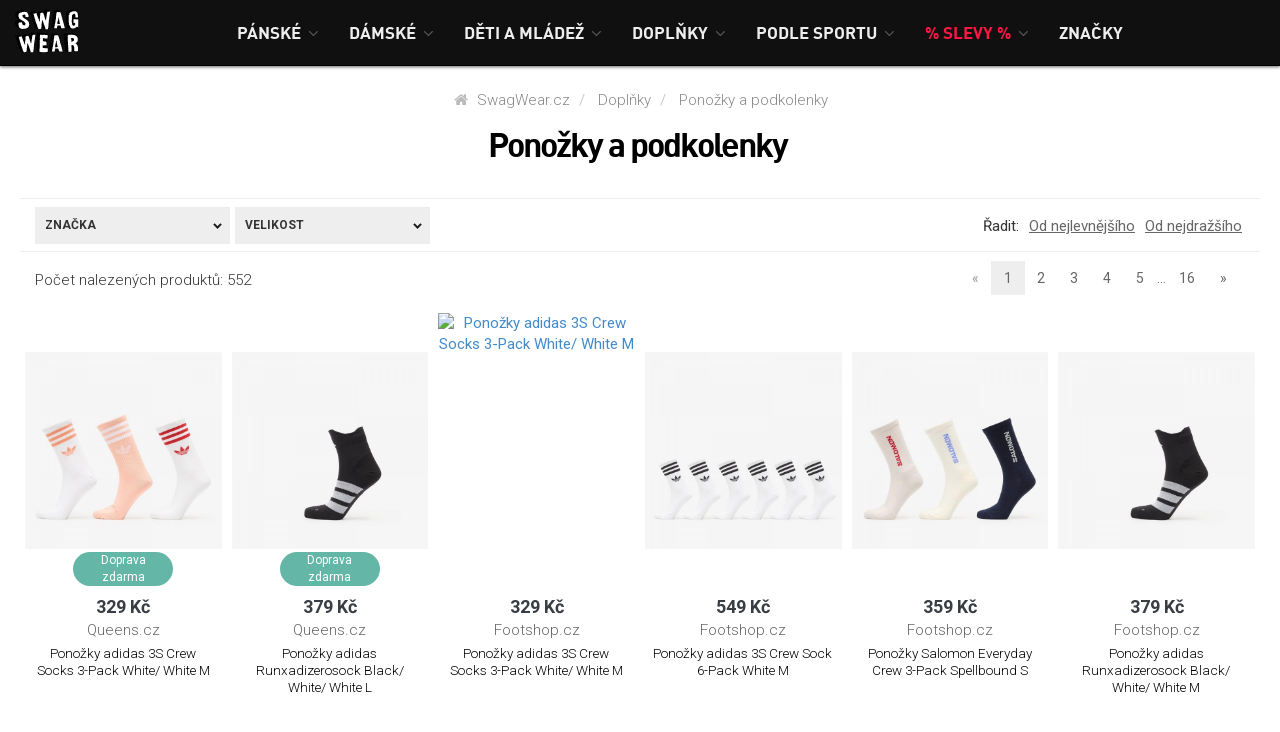

--- FILE ---
content_type: text/html; charset=UTF-8
request_url: https://www.swagwear.cz/doplnky/ponozky-a-podkolenky
body_size: 12645
content:
<!DOCTYPE html>
<html lang="cs">
    <head>    
                        <meta http-equiv="content-type" content="text/html; charset=utf-8" >
<meta http-equiv="Content-Language" content="cs" >
<meta http-equiv="Content-Type" content="text/html; charset=utf-8" >
<meta name="description" content="" >
<meta name="robots" content="all, index, follow" >        <title>Ponožky a podkolenky | SwagWear.cz</title>
        <meta http-equiv="X-UA-Compatible" content="IE=edge,chrome=1">
        <meta name="HandheldFriendly" content="true">
        <meta name="viewport" content="width=device-width, initial-scale=1,maximum-scale=1,user-scalable=no">

        <!-- facebook meta image -->
        
        <!--[if lt IE 9]>
            <script src="//html5shim.googlecode.com/svn/trunk/html5.js"></script>
            <script src="//css3-mediaqueries-js.googlecode.com/svn/trunk/css3-mediaqueries.js"></script>
        <![endif]-->

        <link rel="shortcut icon" href="/images/default/favico.ico" />

        <!-- canonical pages -->
                    <link rel="canonical" href="https://www.swagwear.cz/doplnky/ponozky-a-podkolenky" />
                <link href="/css/bootstrap.min.css" media="screen" rel="stylesheet" type="text/css" >
<link href="/css/default_style.css?v=187" media="screen" rel="stylesheet" type="text/css" >
<link href="//maxcdn.bootstrapcdn.com/font-awesome/4.3.0/css/font-awesome.min.css" media="screen" rel="stylesheet" type="text/css" >
<link href="/js/plugins/magnific/magnific.css" media="screen" rel="stylesheet" type="text/css" >        

        <!-- Google Tag Manager -->
        <script>(function (w, d, s, l, i) {
                w[l] = w[l] || [];
                w[l].push({'gtm.start':
                            new Date().getTime(), event: 'gtm.js'});
                var f = d.getElementsByTagName(s)[0],
                        j = d.createElement(s), dl = l != 'dataLayer' ? '&l=' + l : '';
                j.async = true;
                j.src =
                        '//www.googletagmanager.com/gtm.js?id=' + i + dl;
                f.parentNode.insertBefore(j, f);
            })(window, document, 'script', 'dataLayer', 'GTM-TNPPW3');
        </script>
        <!-- End Google Tag Manager -->


        <!-- Start of Facebook Pixel Code -->
        <script>
            !function (f, b, e, v, n, t, s) {
                if (f.fbq)
                    return;
                n = f.fbq = function () {
                    n.callMethod ?
                            n.callMethod.apply(n, arguments) : n.queue.push(arguments)
                };
                if (!f._fbq)
                    f._fbq = n;
                n.push = n;
                n.loaded = !0;
                n.version = '2.0';
                n.queue = [];
                t = b.createElement(e);
                t.async = !0;
                t.src = v;
                s = b.getElementsByTagName(e)[0];
                s.parentNode.insertBefore(t, s)
            }(window,
                    document, 'script', '//connect.facebook.net/en_US/fbevents.js');

            fbq('init', '1479688819004974');
            fbq('track', "PageView");
        </script>
    <noscript><img height="1" width="1" style="display:none"
                   src="https://www.facebook.com/tr?id=1479688819004974&ev=PageView&noscript=1"
                   /></noscript>
    <!-- End Facebook Pixel Code -->

</head>
<body>
    <!-- Google Tag Manager (noscript) -->
    <noscript>
    <iframe src="//www.googletagmanager.com/ns.html?id=GTM-TNPPW3" height="0" width="0" style="display:none;visibility:hidden"></iframe>
    </noscript>
    <!-- End Google Tag Manager (noscript) -->
    
    
<div class="navbar navbar-fixed-top" data-spy="affix" data-offset-top="1000">


    <div class="navbar-header">
        <!--
        <a href="/" class="navbar-brand"><img src="/images/default/yagga-logo.png" alt="yagga" /></a>
        -->
        <a href="/" class="navbar-home">
<!--            <i class="fa fa-home fa-lg"></i>-->
<!--            <img src="/images/default/logo-small.png" />-->
<!--            <img src="/images/default/swagwear_logo.svg" width="70" />-->
            <span class="navbar-logo"></span>
        </a>
        <a class="navbar-toggle" data-toggle="collapse" data-target=".navbar-collapse">
            <span class="icon-bar"></span>
            <span class="icon-bar"></span>
            <span class="icon-bar"></span>
        </a>

    </div>


    <div class="navbar-collapse collapse" id="navbar">
        <ul class="nav navbar-nav">
                    
                <li class="dropdown">
                    <a href="/panske" role="button" class="dropdown-toggle disabled" data-toggle="dropdown" >
                        <span class="category-menu">Pánské</span>
                                                    <i class="fa fa-angle-down"></i>
                                            </a>

                                        <div class="dropdown-menu" role="menu">
                        <ul class="container menu-wrap">
                                    
                                <li class="sub-menu">
                                    <a href="/panske/obleceni">
                                        <span>Oblečení</span>
                                    </a>
                                                                            <ul class="sub-sub-menu">
                                                    
                                                <li>
                                                    <a href="/panske/obleceni/bundy-a-kabaty">
                                                        <span>Bundy a kabáty</span>
                                                    </a>
                                                                                                    </li>
                                                    
                                                <li>
                                                    <a href="/panske/obleceni/kalhoty">
                                                        <span>Kalhoty</span>
                                                    </a>
                                                                                                    </li>
                                                    
                                                <li>
                                                    <a href="/panske/obleceni/kratasy">
                                                        <span>Kraťasy</span>
                                                    </a>
                                                                                                    </li>
                                                    
                                                <li>
                                                    <a href="/panske/obleceni/kosile">
                                                        <span>Košile</span>
                                                    </a>
                                                                                                    </li>
                                                    
                                                <li>
                                                    <a href="/panske/obleceni/mikiny">
                                                        <span>Mikiny</span>
                                                    </a>
                                                                                                    </li>
                                                    
                                                <li>
                                                    <a href="/panske/obleceni/svetry">
                                                        <span>Svetry</span>
                                                    </a>
                                                                                                    </li>
                                                    
                                                <li>
                                                    <a href="/panske/obleceni/tricka-tilka-a-kosile">
                                                        <span>Trička a tílka</span>
                                                    </a>
                                                                                                    </li>
                                                    
                                                <li>
                                                    <a href="/panske/obleceni/teplaky">
                                                        <span>Tepláky</span>
                                                    </a>
                                                                                                    </li>
                                                    
                                                <li>
                                                    <a href="/panske/obleceni/plavky">
                                                        <span>Plavky</span>
                                                    </a>
                                                                                                    </li>
                                                    
                                                <li>
                                                    <a href="/panske/obleceni/vesty">
                                                        <span>Vesty</span>
                                                    </a>
                                                                                                    </li>
                                                    
                                                <li>
                                                    <a href="/panske/obleceni/spodni-pradlo">
                                                        <span>Spodní prádlo</span>
                                                    </a>
                                                                                                    </li>
                                                    
                                                <li>
                                                    <a href="/panske/obleceni/kompresni-pradlo">
                                                        <span>Kompresní prádlo</span>
                                                    </a>
                                                                                                    </li>
                                                                                    </ul>
                                                                    </li>
                                    
                                <li class="sub-menu">
                                    <a href="/panske/boty">
                                        <span>Boty</span>
                                    </a>
                                                                            <ul class="sub-sub-menu">
                                                    
                                                <li>
                                                    <a href="/panske/boty/tenisky">
                                                        <span>Tenisky</span>
                                                    </a>
                                                                                                    </li>
                                                    
                                                <li>
                                                    <a href="/panske/boty/kotnikove-boty">
                                                        <span>Kotníkové boty</span>
                                                    </a>
                                                                                                    </li>
                                                    
                                                <li>
                                                    <a href="/panske/boty/letni-boty">
                                                        <span>Letní boty</span>
                                                    </a>
                                                                                                    </li>
                                                    
                                                <li>
                                                    <a href="/panske/boty/outdoor">
                                                        <span>Outdoor</span>
                                                    </a>
                                                                                                    </li>
                                                                                    </ul>
                                                                    </li>
                                                    </ul>
                        </div>
                                    </li>
                    
                <li class="dropdown">
                    <a href="/damske" role="button" class="dropdown-toggle disabled" data-toggle="dropdown" >
                        <span class="category-menu">Dámské</span>
                                                    <i class="fa fa-angle-down"></i>
                                            </a>

                                        <div class="dropdown-menu" role="menu">
                        <ul class="container menu-wrap">
                                    
                                <li class="sub-menu">
                                    <a href="/damske/obleceni">
                                        <span>Oblečení</span>
                                    </a>
                                                                            <ul class="sub-sub-menu">
                                                    
                                                <li>
                                                    <a href="/damske/obleceni/bundy-a-kabaty">
                                                        <span>Bundy a kabáty</span>
                                                    </a>
                                                                                                    </li>
                                                    
                                                <li>
                                                    <a href="/damske/obleceni/kalhoty">
                                                        <span>Kalhoty</span>
                                                    </a>
                                                                                                    </li>
                                                    
                                                <li>
                                                    <a href="/damske/obleceni/kratasy">
                                                        <span>Kraťasy</span>
                                                    </a>
                                                                                                    </li>
                                                    
                                                <li>
                                                    <a href="/damske/obleceni/leginy">
                                                        <span>Legíny</span>
                                                    </a>
                                                                                                    </li>
                                                    
                                                <li>
                                                    <a href="/damske/obleceni/mikiny">
                                                        <span>Mikiny</span>
                                                    </a>
                                                                                                    </li>
                                                    
                                                <li>
                                                    <a href="/damske/obleceni/svetry">
                                                        <span>Svetry</span>
                                                    </a>
                                                                                                    </li>
                                                    
                                                <li>
                                                    <a href="/damske/obleceni/sukne">
                                                        <span>Sukně</span>
                                                    </a>
                                                                                                    </li>
                                                    
                                                <li>
                                                    <a href="/damske/obleceni/saty">
                                                        <span>Šaty</span>
                                                    </a>
                                                                                                    </li>
                                                    
                                                <li>
                                                    <a href="/damske/obleceni/tricka-a-tilka">
                                                        <span>Trička a tílka</span>
                                                    </a>
                                                                                                    </li>
                                                    
                                                <li>
                                                    <a href="/damske/obleceni/teplaky">
                                                        <span>Tepláky</span>
                                                    </a>
                                                                                                    </li>
                                                    
                                                <li>
                                                    <a href="/damske/obleceni/plavky">
                                                        <span>Plavky</span>
                                                    </a>
                                                                                                    </li>
                                                    
                                                <li>
                                                    <a href="/damske/obleceni/vesty">
                                                        <span>Vesty</span>
                                                    </a>
                                                                                                    </li>
                                                    
                                                <li>
                                                    <a href="/damske/obleceni/spodni-pradlo">
                                                        <span>Spodní prádlo</span>
                                                    </a>
                                                                                                    </li>
                                                    
                                                <li>
                                                    <a href="/damske/obleceni/kosile">
                                                        <span>Košile</span>
                                                    </a>
                                                                                                    </li>
                                                    
                                                <li>
                                                    <a href="/damske/obleceni/sportovni-obleceni">
                                                        <span>Sportovní oblečení</span>
                                                    </a>
                                                                                                    </li>
                                                                                    </ul>
                                                                    </li>
                                    
                                <li class="sub-menu">
                                    <a href="/damske/boty">
                                        <span>Boty</span>
                                    </a>
                                                                            <ul class="sub-sub-menu">
                                                    
                                                <li>
                                                    <a href="/damske/boty/tenisky">
                                                        <span>Tenisky</span>
                                                    </a>
                                                                                                    </li>
                                                    
                                                <li>
                                                    <a href="/damske/boty/kotnikove-boty">
                                                        <span>Kotníkové boty</span>
                                                    </a>
                                                                                                    </li>
                                                    
                                                <li>
                                                    <a href="/damske/boty/letni-boty">
                                                        <span>Letní boty</span>
                                                    </a>
                                                                                                    </li>
                                                    
                                                <li>
                                                    <a href="/damske/boty/outdoor">
                                                        <span>Outdoor</span>
                                                    </a>
                                                                                                    </li>
                                                    
                                                <li>
                                                    <a href="/damske/boty/zimni-boty">
                                                        <span>Zimní boty</span>
                                                    </a>
                                                                                                    </li>
                                                                                    </ul>
                                                                    </li>
                                                    </ul>
                        </div>
                                    </li>
                    
                <li class="dropdown">
                    <a href="/deti-a-mladez" role="button" class="dropdown-toggle disabled" data-toggle="dropdown" >
                        <span class="category-menu">Děti a mládež</span>
                                                    <i class="fa fa-angle-down"></i>
                                            </a>

                                        <div class="dropdown-menu" role="menu">
                        <ul class="container menu-wrap">
                                    
                                <li class="sub-menu">
                                    <a href="/deti-a-mladez/obleceni">
                                        <span>Oblečení</span>
                                    </a>
                                                                            <ul class="sub-sub-menu">
                                                    
                                                <li>
                                                    <a href="/deti-a-mladez/obleceni/bundy-a-kabaty">
                                                        <span>Bundy a kabáty</span>
                                                    </a>
                                                                                                    </li>
                                                    
                                                <li>
                                                    <a href="/deti-a-mladez/obleceni/kalhoty">
                                                        <span>Kalhoty</span>
                                                    </a>
                                                                                                    </li>
                                                    
                                                <li>
                                                    <a href="/deti-a-mladez/obleceni/kratasy">
                                                        <span>Kraťasy</span>
                                                    </a>
                                                                                                    </li>
                                                    
                                                <li>
                                                    <a href="/deti-a-mladez/obleceni/mikiny">
                                                        <span>Mikiny</span>
                                                    </a>
                                                                                                    </li>
                                                    
                                                <li>
                                                    <a href="/deti-a-mladez/obleceni/svetry">
                                                        <span>Svetry</span>
                                                    </a>
                                                                                                    </li>
                                                    
                                                <li>
                                                    <a href="/deti-a-mladez/obleceni/tricka-a-tilka">
                                                        <span>Trička a tílka</span>
                                                    </a>
                                                                                                    </li>
                                                    
                                                <li>
                                                    <a href="/deti-a-mladez/obleceni/saty">
                                                        <span>Šaty</span>
                                                    </a>
                                                                                                    </li>
                                                    
                                                <li>
                                                    <a href="/deti-a-mladez/obleceni/plavky">
                                                        <span>Plavky</span>
                                                    </a>
                                                                                                    </li>
                                                    
                                                <li>
                                                    <a href="/deti-a-mladez/obleceni/kombinezy">
                                                        <span>Kombinézy</span>
                                                    </a>
                                                                                                    </li>
                                                    
                                                <li>
                                                    <a href="/deti-a-mladez/obleceni/sukne">
                                                        <span>Sukně</span>
                                                    </a>
                                                                                                    </li>
                                                    
                                                <li>
                                                    <a href="/deti-a-mladez/obleceni/vesty">
                                                        <span>Vesty</span>
                                                    </a>
                                                                                                    </li>
                                                    
                                                <li>
                                                    <a href="/deti-a-mladez/obleceni/pradlo">
                                                        <span>Prádlo</span>
                                                    </a>
                                                                                                    </li>
                                                                                    </ul>
                                                                    </li>
                                    
                                <li class="sub-menu">
                                    <a href="/deti-a-mladez/boty">
                                        <span>Boty</span>
                                    </a>
                                                                            <ul class="sub-sub-menu">
                                                    
                                                <li>
                                                    <a href="/deti-a-mladez/boty/tenisky">
                                                        <span>Tenisky</span>
                                                    </a>
                                                                                                    </li>
                                                    
                                                <li>
                                                    <a href="/deti-a-mladez/boty/kotnikove-boty">
                                                        <span>Kotníkové boty</span>
                                                    </a>
                                                                                                    </li>
                                                    
                                                <li>
                                                    <a href="/deti-a-mladez/boty/letni-boty">
                                                        <span>Letní boty</span>
                                                    </a>
                                                                                                    </li>
                                                    
                                                <li>
                                                    <a href="/deti-a-mladez/boty/outdoor">
                                                        <span>Outdoor</span>
                                                    </a>
                                                                                                    </li>
                                                    
                                                <li>
                                                    <a href="/deti-a-mladez/boty/zimni-boty">
                                                        <span>Zimní boty</span>
                                                    </a>
                                                                                                    </li>
                                                                                    </ul>
                                                                    </li>
                                    
                                <li class="sub-menu">
                                    <a href="/deti-a-mladez/doplnky">
                                        <span>Doplňky</span>
                                    </a>
                                                                    </li>
                                                    </ul>
                        </div>
                                    </li>
                    
                <li class="dropdown">
                    <a href="/doplnky" role="button" class="dropdown-toggle disabled" data-toggle="dropdown" >
                        <span class="category-menu">Doplňky</span>
                                                    <i class="fa fa-angle-down"></i>
                                            </a>

                                        <div class="dropdown-menu" role="menu">
                        <ul class="container menu-wrap">
                                    
                                <li class="sub-menu">
                                    <a href="/doplnky/batohy-a-tasky">
                                        <span>Batohy a tašky</span>
                                    </a>
                                                                            <ul class="sub-sub-menu">
                                                    
                                                <li>
                                                    <a href="/doplnky/batohy-a-tasky/batohy">
                                                        <span>Batohy</span>
                                                    </a>
                                                                                                    </li>
                                                    
                                                <li>
                                                    <a href="/doplnky/batohy-a-tasky/tasky">
                                                        <span>Tašky</span>
                                                    </a>
                                                                                                    </li>
                                                    
                                                <li>
                                                    <a href="/doplnky/batohy-a-tasky/kabelky">
                                                        <span>Kabelky</span>
                                                    </a>
                                                                                                    </li>
                                                    
                                                <li>
                                                    <a href="/doplnky/batohy-a-tasky/kufry">
                                                        <span>Kufry</span>
                                                    </a>
                                                                                                    </li>
                                                    
                                                <li>
                                                    <a href="/doplnky/batohy-a-tasky/obaly-a-pouzdra">
                                                        <span>Obaly a pouzdra</span>
                                                    </a>
                                                                                                    </li>
                                                    
                                                <li>
                                                    <a href="/doplnky/batohy-a-tasky/penezenky">
                                                        <span>Peněženky</span>
                                                    </a>
                                                                                                    </li>
                                                                                    </ul>
                                                                    </li>
                                    
                                <li class="sub-menu">
                                    <a href="/doplnky/bryle">
                                        <span>Brýle</span>
                                    </a>
                                                                            <ul class="sub-sub-menu">
                                                    
                                                <li>
                                                    <a href="/doplnky/bryle/slunecni-bryle">
                                                        <span>Sluneční brýle</span>
                                                    </a>
                                                                                                    </li>
                                                                                    </ul>
                                                                    </li>
                                    
                                <li class="sub-menu">
                                    <a href="/doplnky/ksiltovky">
                                        <span>Kšiltovky</span>
                                    </a>
                                                                            <ul class="sub-sub-menu">
                                                    
                                                <li>
                                                    <a href="/doplnky/ksiltovky/snapbacks">
                                                        <span>Snapbacks</span>
                                                    </a>
                                                                                                    </li>
                                                    
                                                <li>
                                                    <a href="/doplnky/ksiltovky/fitted-cap">
                                                        <span>Fitted Cap</span>
                                                    </a>
                                                                                                    </li>
                                                                                    </ul>
                                                                    </li>
                                    
                                <li class="sub-menu">
                                    <a href="/doplnky/cepice-kulichy-a-klobouky">
                                        <span>Čepice, kulichy a klobouky</span>
                                    </a>
                                                                    </li>
                                    
                                <li class="sub-menu">
                                    <a href="/doplnky/celenky-a-kukly">
                                        <span>Čelenky a kukly</span>
                                    </a>
                                                                    </li>
                                    
                                <li class="sub-menu">
                                    <a href="/doplnky/hodinky">
                                        <span>Hodinky</span>
                                    </a>
                                                                            <ul class="sub-sub-menu">
                                                    
                                                <li>
                                                    <a href="/doplnky/hodinky/hodinky">
                                                        <span>Hodinky</span>
                                                    </a>
                                                                                                    </li>
                                                                                    </ul>
                                                                    </li>
                                    
                                <li class="sub-menu">
                                    <a href="/doplnky/ponozky-a-podkolenky">
                                        <span>Ponožky a podkolenky</span>
                                    </a>
                                                                    </li>
                                    
                                <li class="sub-menu">
                                    <a href="/doplnky/pasky">
                                        <span>Pásky</span>
                                    </a>
                                                                    </li>
                                    
                                <li class="sub-menu">
                                    <a href="/doplnky/rukavice">
                                        <span>Rukavice</span>
                                    </a>
                                                                    </li>
                                    
                                <li class="sub-menu">
                                    <a href="/doplnky/satky-saly-a-nakrcniky">
                                        <span>Šátky, šály a nákrčníky</span>
                                    </a>
                                                                    </li>
                                    
                                <li class="sub-menu">
                                    <a href="/doplnky/cistici-prostredky-a-impregnace">
                                        <span>Čistící prostředky a impregnace</span>
                                    </a>
                                                                    </li>
                                    
                                <li class="sub-menu">
                                    <a href="/doplnky/osusky-a-deky">
                                        <span>Osušky a deky</span>
                                    </a>
                                                                    </li>
                                    
                                <li class="sub-menu">
                                    <a href="/doplnky/ostatni">
                                        <span>Ostatní</span>
                                    </a>
                                                                    </li>
                                                    </ul>
                        </div>
                                    </li>
                    
                <li class="dropdown">
                    <a href="/podle-sportu" role="button" class="dropdown-toggle disabled" data-toggle="dropdown" >
                        <span class="category-menu">Podle sportu</span>
                                                    <i class="fa fa-angle-down"></i>
                                            </a>

                                        <div class="dropdown-menu" role="menu">
                        <ul class="container menu-wrap">
                                    
                                <li class="sub-menu">
                                    <a href="/podle-sportu/beh">
                                        <span>Běh</span>
                                    </a>
                                                                            <ul class="sub-sub-menu">
                                                    
                                                <li>
                                                    <a href="/podle-sportu/beh/bezecke-boty">
                                                        <span>Běžecké boty</span>
                                                    </a>
                                                                                                    </li>
                                                                                    </ul>
                                                                    </li>
                                                    </ul>
                        </div>
                                    </li>
                    
                <li class="dropdown">
                    <a href="/slevy" role="button" class="dropdown-toggle disabled" data-toggle="dropdown" >
                        <span class="page-menu discount">% Slevy %</span>
                                                    <i class="fa fa-angle-down"></i>
                                            </a>

                                        <div class="dropdown-menu" role="menu">
                        <ul class="container menu-wrap">
                                    
                                <li class="sub-menu">
                                    <a href="/slevy/panske">
                                        <span>Pánské</span>
                                    </a>
                                                                            <ul class="sub-sub-menu">
                                                    
                                                <li>
                                                    <a href="/slevy/panske/obleceni">
                                                        <span>Oblečení</span>
                                                    </a>
                                                    
                                                                                                    </li>
                                                    
                                                <li>
                                                    <a href="/slevy/panske/boty">
                                                        <span>Boty</span>
                                                    </a>
                                                    
                                                                                                    </li>
                                                                                    </ul>
                                                                    </li>
                                    
                                <li class="sub-menu">
                                    <a href="/slevy/damske">
                                        <span>Dámské</span>
                                    </a>
                                                                            <ul class="sub-sub-menu">
                                                    
                                                <li>
                                                    <a href="/slevy/damske/obleceni">
                                                        <span>Oblečení</span>
                                                    </a>
                                                    
                                                                                                    </li>
                                                    
                                                <li>
                                                    <a href="/slevy/damske/boty">
                                                        <span>Boty</span>
                                                    </a>
                                                    
                                                                                                    </li>
                                                                                    </ul>
                                                                    </li>
                                    
                                <li class="sub-menu">
                                    <a href="/slevy/deti-a-mladez">
                                        <span>Děti a mládež</span>
                                    </a>
                                                                            <ul class="sub-sub-menu">
                                                    
                                                <li>
                                                    <a href="/slevy/deti-a-mladez/obleceni">
                                                        <span>Oblečení</span>
                                                    </a>
                                                    
                                                                                                    </li>
                                                    
                                                <li>
                                                    <a href="/slevy/deti-a-mladez/boty">
                                                        <span>Boty</span>
                                                    </a>
                                                    
                                                                                                    </li>
                                                    
                                                <li>
                                                    <a href="/slevy/deti-a-mladez/doplnky">
                                                        <span>Doplňky</span>
                                                    </a>
                                                                                                    </li>
                                                                                    </ul>
                                                                    </li>
                                    
                                <li class="sub-menu">
                                    <a href="/slevy/doplnky">
                                        <span>Doplňky</span>
                                    </a>
                                                                            <ul class="sub-sub-menu">
                                                    
                                                <li>
                                                    <a href="/slevy/doplnky/batohy-a-tasky">
                                                        <span>Batohy a tašky</span>
                                                    </a>
                                                    
                                                                                                    </li>
                                                    
                                                <li>
                                                    <a href="/slevy/doplnky/ksiltovky">
                                                        <span>Kšiltovky</span>
                                                    </a>
                                                    
                                                                                                    </li>
                                                    
                                                <li>
                                                    <a href="/slevy/doplnky/cepice-kulichy-a-klobouky">
                                                        <span>Čepice, kulichy a klobouky</span>
                                                    </a>
                                                                                                    </li>
                                                    
                                                <li>
                                                    <a href="/slevy/doplnky/hodinky">
                                                        <span>Hodinky</span>
                                                    </a>
                                                    
                                                                                                    </li>
                                                    
                                                <li>
                                                    <a href="/slevy/doplnky/ponozky-a-podkolenky">
                                                        <span>Ponožky a podkolenky</span>
                                                    </a>
                                                                                                    </li>
                                                    
                                                <li>
                                                    <a href="/slevy/doplnky/pasky">
                                                        <span>Pásky</span>
                                                    </a>
                                                                                                    </li>
                                                    
                                                <li>
                                                    <a href="/slevy/doplnky/rukavice">
                                                        <span>Rukavice</span>
                                                    </a>
                                                                                                    </li>
                                                    
                                                <li>
                                                    <a href="/slevy/doplnky/satky-saly-a-nakrcniky">
                                                        <span>Šátky, šály a nákrčníky</span>
                                                    </a>
                                                                                                    </li>
                                                    
                                                <li>
                                                    <a href="/slevy/doplnky/cistici-prostredky-a-impregnace">
                                                        <span>Čistící prostředky a impregnace</span>
                                                    </a>
                                                                                                    </li>
                                                    
                                                <li>
                                                    <a href="/slevy/doplnky/osusky-a-deky">
                                                        <span>Osušky a deky</span>
                                                    </a>
                                                                                                    </li>
                                                    
                                                <li>
                                                    <a href="/slevy/doplnky/ostatni">
                                                        <span>Ostatní</span>
                                                    </a>
                                                                                                    </li>
                                                                                    </ul>
                                                                    </li>
                                    
                                <li class="sub-menu">
                                    <a href="/slevy/podle-sportu">
                                        <span>Podle sportu</span>
                                    </a>
                                                                            <ul class="sub-sub-menu">
                                                    
                                                <li>
                                                    <a href="/slevy/podle-sportu/beh">
                                                        <span>Běh</span>
                                                    </a>
                                                    
                                                                                                    </li>
                                                                                    </ul>
                                                                    </li>
                                                    </ul>
                        </div>
                                    </li>
                    
                <li class="dropdown">
                    <a href="/znacky" role="button" class="dropdown-toggle disabled" data-toggle="dropdown" >
                        <span class="page-menu">Značky</span>
                                            </a>

                                    </li>
                    </ul>

    </div>
</div>



    <div class="product-list page-wrap">
    <div class="container product-list-wrap">


        <div class="row">
                <div class="breadcrumbs">
        <ol class="breadcrumb" itemscope itemtype="https://schema.org/BreadcrumbList">
            <li itemprop="itemListElement" itemscope itemtype="https://schema.org/ListItem">
                <a itemprop="item" href="/">
                    <i class="fa fa-home"></i>
                    <span itemprop="name">SwagWear.cz</span>
                </a>
                <meta itemprop="position" content="1" />
            </li>
                                        <li itemprop="itemListElement" itemscope itemtype="https://schema.org/ListItem">
                    <a itemprop="item" href="/doplnky">
                        <span itemprop="name">Doplňky</span>
                    </a>
                    <meta itemprop="position" content="2" />
                </li>
                                            <li itemprop="itemListElement" itemscope itemtype="https://schema.org/ListItem">
                    <a itemprop="item" href="/doplnky/ponozky-a-podkolenky">
                        <span itemprop="name">Ponožky a podkolenky</span>
                    </a>
                    <meta itemprop="position" content="3" />
                </li>
                                    </ol>
    </div>
        </div>

        <div class="row">
            <h1>Ponožky a podkolenky</h1>
        </div>


        <div class="row">
                    </div>

        
        <div class="hr-top"><hr /></div>

        <div class="row">

            <div class="col-md-7">
                <form action=""
                      method="get"
                      id="filter-form"
                      enctype="multipart/form-data">
                                                                            <div class="filter-item">


                            <span class="filter-item-button">Značka</span>
                            <div class="filter-wrap">
                                <fieldset id="fieldset-manufacturers" class="filter-fieldset">

<label for="manufacturer_id-258"><input type="checkbox" name="manufacturer_id[]" id="manufacturer_id-258" value="258">Adidas Originals</label><br /><label for="manufacturer_id-831"><input type="checkbox" name="manufacturer_id[]" id="manufacturer_id-831" value="831">Adidas Performance</label><br /><label for="manufacturer_id-866"><input type="checkbox" name="manufacturer_id[]" id="manufacturer_id-866" value="866">Alpine Pro</label><br /><label for="manufacturer_id-1007"><input type="checkbox" name="manufacturer_id[]" id="manufacturer_id-1007" value="1007">Armedangels</label><br /><label for="manufacturer_id-739"><input type="checkbox" name="manufacturer_id[]" id="manufacturer_id-739" value="739">Carhartt wip</label><br /><label for="manufacturer_id-283"><input type="checkbox" name="manufacturer_id[]" id="manufacturer_id-283" value="283">Converse</label><br /><label for="manufacturer_id-350"><input type="checkbox" name="manufacturer_id[]" id="manufacturer_id-350" value="350">Craft</label><br /><label for="manufacturer_id-978"><input type="checkbox" name="manufacturer_id[]" id="manufacturer_id-978" value="978">Dickies</label><br /><label for="manufacturer_id-297"><input type="checkbox" name="manufacturer_id[]" id="manufacturer_id-297" value="297">Footshop</label><br /><label for="manufacturer_id-273"><input type="checkbox" name="manufacturer_id[]" id="manufacturer_id-273" value="273">Happy Socks</label><br /><label for="manufacturer_id-335"><input type="checkbox" name="manufacturer_id[]" id="manufacturer_id-335" value="335">Horsefeathers</label><br /><label for="manufacturer_id-266"><input type="checkbox" name="manufacturer_id[]" id="manufacturer_id-266" value="266">Jordan</label><br /><label for="manufacturer_id-770"><input type="checkbox" name="manufacturer_id[]" id="manufacturer_id-770" value="770">Lacoste</label><br /><label for="manufacturer_id-265"><input type="checkbox" name="manufacturer_id[]" id="manufacturer_id-265" value="265">New Balance</label><br /><label for="manufacturer_id-269"><input type="checkbox" name="manufacturer_id[]" id="manufacturer_id-269" value="269">New Era</label><br /><label for="manufacturer_id-261"><input type="checkbox" name="manufacturer_id[]" id="manufacturer_id-261" value="261">Nike</label><br /><label for="manufacturer_id-415"><input type="checkbox" name="manufacturer_id[]" id="manufacturer_id-415" value="415">On</label><br /><label for="manufacturer_id-276"><input type="checkbox" name="manufacturer_id[]" id="manufacturer_id-276" value="276">Puma</label><br /><label for="manufacturer_id-262"><input type="checkbox" name="manufacturer_id[]" id="manufacturer_id-262" value="262">Reebok</label><br /><label for="manufacturer_id-740"><input type="checkbox" name="manufacturer_id[]" id="manufacturer_id-740" value="740">ripndip</label><br /><label for="manufacturer_id-916"><input type="checkbox" name="manufacturer_id[]" id="manufacturer_id-916" value="916">SAM 73</label><br /><label for="manufacturer_id-320"><input type="checkbox" name="manufacturer_id[]" id="manufacturer_id-320" value="320">Stance</label><br /><label for="manufacturer_id-385"><input type="checkbox" name="manufacturer_id[]" id="manufacturer_id-385" value="385">The north face</label><br /><label for="manufacturer_id-693"><input type="checkbox" name="manufacturer_id[]" id="manufacturer_id-693" value="693">Tommy Hilfiger</label><br /><label for="manufacturer_id-833"><input type="checkbox" name="manufacturer_id[]" id="manufacturer_id-833" value="833">Under Armour</label><br /><label for="manufacturer_id-257"><input type="checkbox" name="manufacturer_id[]" id="manufacturer_id-257" value="257">Vans</label><br /><label for="manufacturer_id-752"><input type="checkbox" name="manufacturer_id[]" id="manufacturer_id-752" value="752">Y-3</label></fieldset>                                <div>
                                    
<input type="submit" name="submit" id="submit" value="Filtruj" class="filter-submit">                                </div>
                            </div>
                        </div>
                    
                                                                <div class="filter-item">
                            <span class="filter-item-button">Velikost</span>
                            <div class="filter-wrap">
                                <fieldset id="fieldset-variants" class="filter-fieldset">

<label for="variant_id-1039481"><input type="checkbox" name="variant_id[]" id="variant_id-1039481" value="1039481">Universal</label><br /><label for="variant_id-1281508"><input type="checkbox" name="variant_id[]" id="variant_id-1281508" value="1281508">L/XL</label><br /><label for="variant_id-1160863"><input type="checkbox" name="variant_id[]" id="variant_id-1160863" value="1160863">S/M</label><br /><label for="variant_id-1100576"><input type="checkbox" name="variant_id[]" id="variant_id-1100576" value="1100576">5-7</label><br /><label for="variant_id-1087081"><input type="checkbox" name="variant_id[]" id="variant_id-1087081" value="1087081">8-10</label><br /><label for="variant_id-1274719"><input type="checkbox" name="variant_id[]" id="variant_id-1274719" value="1274719">9-11</label><br /><label for="variant_id-1087082"><input type="checkbox" name="variant_id[]" id="variant_id-1087082" value="1087082">11-13</label><br /><label for="variant_id-530998"><input type="checkbox" name="variant_id[]" id="variant_id-530998" value="530998">34-38</label><br /><label for="variant_id-1099773"><input type="checkbox" name="variant_id[]" id="variant_id-1099773" value="1099773">35-38</label><br /><label for="variant_id-706052"><input type="checkbox" name="variant_id[]" id="variant_id-706052" value="706052">36-39</label><br /><label for="variant_id-1097333"><input type="checkbox" name="variant_id[]" id="variant_id-1097333" value="1097333">36-37</label><br /><label for="variant_id-1086531"><input type="checkbox" name="variant_id[]" id="variant_id-1086531" value="1086531">36-38</label><br /><label for="variant_id-692883"><input type="checkbox" name="variant_id[]" id="variant_id-692883" value="692883">37-39</label><br /><label for="variant_id-1097334"><input type="checkbox" name="variant_id[]" id="variant_id-1097334" value="1097334">38-39</label><br /><label for="variant_id-1027921"><input type="checkbox" name="variant_id[]" id="variant_id-1027921" value="1027921">38-42</label><br /><label for="variant_id-739152"><input type="checkbox" name="variant_id[]" id="variant_id-739152" value="739152">39-42</label><br /><label for="variant_id-1231082"><input type="checkbox" name="variant_id[]" id="variant_id-1231082" value="1231082">40-46</label><br /><label for="variant_id-1067656"><input type="checkbox" name="variant_id[]" id="variant_id-1067656" value="1067656">40-41</label><br /><label for="variant_id-801031"><input type="checkbox" name="variant_id[]" id="variant_id-801031" value="801031">40-43</label><br /><label for="variant_id-692881"><input type="checkbox" name="variant_id[]" id="variant_id-692881" value="692881">40-42</label><br /><label for="variant_id-1067657"><input type="checkbox" name="variant_id[]" id="variant_id-1067657" value="1067657">42-43</label><br /><label for="variant_id-1015066"><input type="checkbox" name="variant_id[]" id="variant_id-1015066" value="1015066">42-46</label><br /><label for="variant_id-739153"><input type="checkbox" name="variant_id[]" id="variant_id-739153" value="739153">43-46</label><br /><label for="variant_id-692882"><input type="checkbox" name="variant_id[]" id="variant_id-692882" value="692882">43-45</label><br /><label for="variant_id-706053"><input type="checkbox" name="variant_id[]" id="variant_id-706053" value="706053">44-47</label><br /><label for="variant_id-1067658"><input type="checkbox" name="variant_id[]" id="variant_id-1067658" value="1067658">44-45</label><br /><label for="variant_id-521239"><input type="checkbox" name="variant_id[]" id="variant_id-521239" value="521239">46-50</label><br /><label for="variant_id-1067659"><input type="checkbox" name="variant_id[]" id="variant_id-1067659" value="1067659">46-47</label><br /><label for="variant_id-1208760"><input type="checkbox" name="variant_id[]" id="variant_id-1208760" value="1208760">46-48</label><br /><label for="variant_id-1067669"><input type="checkbox" name="variant_id[]" id="variant_id-1067669" value="1067669">48-49</label><br /><label for="variant_id-1101525"><input type="checkbox" name="variant_id[]" id="variant_id-1101525" value="1101525">XS</label><br /><label for="variant_id-422530"><input type="checkbox" name="variant_id[]" id="variant_id-422530" value="422530">S</label><br /><label for="variant_id-422529"><input type="checkbox" name="variant_id[]" id="variant_id-422529" value="422529">M</label><br /><label for="variant_id-422528"><input type="checkbox" name="variant_id[]" id="variant_id-422528" value="422528">L</label><br /><label for="variant_id-571792"><input type="checkbox" name="variant_id[]" id="variant_id-571792" value="571792">XL</label></fieldset>                                <div>
                                    
<input type="submit" name="submit" id="submit" value="Filtruj" class="filter-submit">                                </div>
                            </div>
                        </div>
                    
                </form>
            </div>

            <div class="col-md-5 text-right">
                <ul class="filter-sort"> 
                    <li>
                        <span>Řadit:</span>
                    </li>
                    <li>
                        <a href="/doplnky/ponozky-a-podkolenky?price=asc" class="" >Od nejlevnějšího</a>
                    </li>
                    <li>
                        <a href="/doplnky/ponozky-a-podkolenky?price=desc" class="" >Od nejdražšího</a>
                    </li>
                </ul>
            </div>
        </div>

        <div class="hr-bottom"><hr /></div>

        
        <div class="row paginator-wrap">
            <div class="col-md-4 text-left product-count">
                <p>Počet nalezených produktů: 552 </p>
            </div>
            <div class="col-md-8 text-right">
                                    <div id="paginationControl" class="btn-group">
        <!-- Previous page link -->
                    <span class="disabled btn">«</span> 
        
        <!-- Numbered page links -->
        


                                    <span class="active num btn">1</span> 
                                
                
                <a href="/doplnky/ponozky-a-podkolenky?page=2" class="btn">2</a>
                                
                
                <a href="/doplnky/ponozky-a-podkolenky?page=3" class="btn">3</a>
                                
                
                <a href="/doplnky/ponozky-a-podkolenky?page=4" class="btn">4</a>
                                
                
                <a href="/doplnky/ponozky-a-podkolenky?page=5" class="btn">5</a>
                    

        
            
                            <span class="btn inactive">...</span>
            
            <a href="/doplnky/ponozky-a-podkolenky?page=16" class="btn">16</a>
        


        <!-- Next page link -->
                    
            <a href="/doplnky/ponozky-a-podkolenky?page=2" class="btn">»</a>

            </div>
            </div>
        </div>



        





    
    <div class="row">
                            

            <!-- REKLAMA -->
            
            <div class="col-xs-6 col-sm-4 col-md-2 product-item">

                <div class="product-item-img-wrap">
                    <a href="https://www.tkqlhce.com/click-7854294-15309101?url=https%3A%2F%2Fwww.queens.cz%2Fcs%2Fponozky%2F480202-adidas-3s-crew-socks-3-pack-white-white.html%2362" target="_blank" rel="nofollow">
                        <span class="product-img">

                            <img class='img-responsive' src='https://swagwear.s3.eu-central-1.amazonaws.com/products/images/685101/list/ponozky-adidas-3s-crew-socks-3-pack-white-white-m_1768701612_685101.jpeg' alt='Ponožky adidas 3S Crew Socks 3-Pack White/ White M' title='Ponožky adidas 3S Crew Socks 3-Pack White/ White M' />

                                                    </span>

                    </a>

                    <!--
                    
                                                                                                                                                                                                                                        <div class="variants-list-wrap">
                        <ul class='variants-list'><li class='variant-available'><a href='/ponozky-adidas-3s-crew-socks-3-pack-white-white-m-685101?variant=1336363'>S</a></li><li class='variant-available'><a href='/ponozky-adidas-3s-crew-socks-3-pack-white-white-m-685101?variant=1336362'>M</a></li></ul>                                                                                                                                                                                                                    </div>
                    
                    -->



                                            <span class="product-list-icon-delivery">Doprava zdarma</span>
                    

                    <div class="product-item-detail-url">
                        <a href="/ponozky-adidas-3s-crew-socks-3-pack-white-white-m-685101">Přejít na detail</a>
                    </div>              
                </div>







                <a href="https://www.tkqlhce.com/click-7854294-15309101?url=https%3A%2F%2Fwww.queens.cz%2Fcs%2Fponozky%2F480202-adidas-3s-crew-socks-3-pack-white-white.html%2362" target="_blank" rel="nofollow">

                    <h4>
                        329&nbsp;Kč

                                            </h4>


                                        <div class="product-list-icons">


                        
                    </div>


                                            <p class="product-affiliate-program-title">Queens.cz</p>
                    
                    <div class="product-item-title">

                        <span class="product-name">
                            <h3>Ponožky adidas 3S Crew Socks 3-Pack White/ White M</h3>
                        </span>

                    </div>


                </a>


                <!--

        <span class="product-stock"><link itemprop='availability' href='https://schema.org/InStock'/><span class='available'>Skladem</span></span>

        <h4>
                
                329 Kč</h4>
                -->

                
                <!--                    <a href="#" class="btn btn-default add-to-cart">Vložit do košíku</a>-->

                
                <span class="product-sale-new-wrap">


                                    </span>

            </div>

                    

            <!-- REKLAMA -->
            
            <div class="col-xs-6 col-sm-4 col-md-2 product-item">

                <div class="product-item-img-wrap">
                    <a href="https://www.dpbolvw.net/click-7854294-15309101?url=https%3A%2F%2Fwww.queens.cz%2Fcs%2Fponozky%2F476722-adidas-runxadizerosock-black-white-white.html%2363" target="_blank" rel="nofollow">
                        <span class="product-img">

                            <img class='img-responsive' src='https://swagwear.s3.eu-central-1.amazonaws.com/products/images/685061/list/ponozky-adidas-runxadizerosock-black-white-white-l_1768701666_685061.jpeg' alt='Ponožky adidas Runxadizerosock Black/ White/ White L' title='Ponožky adidas Runxadizerosock Black/ White/ White L' />

                                                    </span>

                    </a>

                    <!--
                    
                                                                                                                                                                                                                                        <div class="variants-list-wrap">
                        <ul class='variants-list'><li class='variant-available'><a href='/ponozky-adidas-runxadizerosock-black-white-white-l-685061?variant=1336145'>S</a></li><li class='variant-available'><a href='/ponozky-adidas-runxadizerosock-black-white-white-l-685061?variant=1336146'>M</a></li><li class='variant-available'><a href='/ponozky-adidas-runxadizerosock-black-white-white-l-685061?variant=1336144'>L</a></li></ul>                                                                                                                                                                                                                    </div>
                    
                    -->



                                            <span class="product-list-icon-delivery">Doprava zdarma</span>
                    

                    <div class="product-item-detail-url">
                        <a href="/ponozky-adidas-runxadizerosock-black-white-white-l-685061">Přejít na detail</a>
                    </div>              
                </div>







                <a href="https://www.dpbolvw.net/click-7854294-15309101?url=https%3A%2F%2Fwww.queens.cz%2Fcs%2Fponozky%2F476722-adidas-runxadizerosock-black-white-white.html%2363" target="_blank" rel="nofollow">

                    <h4>
                        379&nbsp;Kč

                                            </h4>


                                        <div class="product-list-icons">


                        
                    </div>


                                            <p class="product-affiliate-program-title">Queens.cz</p>
                    
                    <div class="product-item-title">

                        <span class="product-name">
                            <h3>Ponožky adidas Runxadizerosock Black/ White/ White L</h3>
                        </span>

                    </div>


                </a>


                <!--

        <span class="product-stock"><link itemprop='availability' href='https://schema.org/InStock'/><span class='available'>Skladem</span></span>

        <h4>
                
                379 Kč</h4>
                -->

                
                <!--                    <a href="#" class="btn btn-default add-to-cart">Vložit do košíku</a>-->

                
                <span class="product-sale-new-wrap">


                                    </span>

            </div>

                    

            <!-- REKLAMA -->
            
            <div class="col-xs-6 col-sm-4 col-md-2 product-item">

                <div class="product-item-img-wrap">
                    <a href="https://www.dpbolvw.net/click-7854294-13497547?sid=2139955237685010&url=https%3A%2F%2Fwww.footshop.cz%2Fcs%2Fponozky%2F454939-adidas-3s-crew-socks-3-pack-white-white.html%3Fsize%3D62" target="_blank" rel="nofollow">
                        <span class="product-img">

                            <img class='img-responsive' src='https://res.cloudinary.com/dwtzqxryv/image/upload/w_400/ponozky-adidas-3s-crew-socks-3-pack-white-white-m_1768701734_685010_err.jpeg' alt='Ponožky adidas 3S Crew Socks 3-Pack White/ White M' title='Ponožky adidas 3S Crew Socks 3-Pack White/ White M' />

                                                    </span>

                    </a>

                    <!--
                    
                                                                                                                                                                                                                                        <div class="variants-list-wrap">
                        <ul class='variants-list'><li class='variant-available'><a href='/ponozky-adidas-3s-crew-socks-3-pack-white-white-m-685010?variant=1335849'>S</a></li></ul>                                                                                                                                                                                                                    </div>
                    
                    -->



                    

                    <div class="product-item-detail-url">
                        <a href="/ponozky-adidas-3s-crew-socks-3-pack-white-white-m-685010">Přejít na detail</a>
                    </div>              
                </div>







                <a href="https://www.dpbolvw.net/click-7854294-13497547?sid=2139955237685010&url=https%3A%2F%2Fwww.footshop.cz%2Fcs%2Fponozky%2F454939-adidas-3s-crew-socks-3-pack-white-white.html%3Fsize%3D62" target="_blank" rel="nofollow">

                    <h4>
                        329&nbsp;Kč

                                            </h4>


                                        <div class="product-list-icons">


                        
                    </div>


                                            <p class="product-affiliate-program-title">Footshop.cz</p>
                    
                    <div class="product-item-title">

                        <span class="product-name">
                            <h3>Ponožky adidas 3S Crew Socks 3-Pack White/ White M</h3>
                        </span>

                    </div>


                </a>


                <!--

        <span class="product-stock"><link itemprop='availability' href='https://schema.org/InStock'/><span class='available'>Skladem</span></span>

        <h4>
                
                329 Kč</h4>
                -->

                
                <!--                    <a href="#" class="btn btn-default add-to-cart">Vložit do košíku</a>-->

                
                <span class="product-sale-new-wrap">


                                    </span>

            </div>

                    

            <!-- REKLAMA -->
            
            <div class="col-xs-6 col-sm-4 col-md-2 product-item">

                <div class="product-item-img-wrap">
                    <a href="https://www.dpbolvw.net/click-7854294-13497547?sid=1922619852684997&url=https%3A%2F%2Fwww.footshop.cz%2Fcs%2Fponozky%2F451426-adidas-3s-crew-sock-6-pack-white.html%3Fsize%3D62" target="_blank" rel="nofollow">
                        <span class="product-img">

                            <img class='img-responsive' src='https://swagwear.s3.eu-central-1.amazonaws.com/products/images/684997/list/ponozky-adidas-3s-crew-sock-6-pack-white-m_1768701750_684997.jpeg' alt='Ponožky adidas 3S Crew Sock 6-Pack White M' title='Ponožky adidas 3S Crew Sock 6-Pack White M' />

                                                    </span>

                    </a>

                    <!--
                    
                                                                                                                                                                                                                                        <div class="variants-list-wrap">
                        <ul class='variants-list'><li class='variant-available'><a href='/ponozky-adidas-3s-crew-sock-6-pack-white-m-684997?variant=1335825'>S</a></li><li class='variant-available'><a href='/ponozky-adidas-3s-crew-sock-6-pack-white-m-684997?variant=1335826'>L</a></li></ul>                                                                                                                                                                                                                    </div>
                    
                    -->



                    

                    <div class="product-item-detail-url">
                        <a href="/ponozky-adidas-3s-crew-sock-6-pack-white-m-684997">Přejít na detail</a>
                    </div>              
                </div>







                <a href="https://www.dpbolvw.net/click-7854294-13497547?sid=1922619852684997&url=https%3A%2F%2Fwww.footshop.cz%2Fcs%2Fponozky%2F451426-adidas-3s-crew-sock-6-pack-white.html%3Fsize%3D62" target="_blank" rel="nofollow">

                    <h4>
                        549&nbsp;Kč

                                            </h4>


                                        <div class="product-list-icons">


                        
                    </div>


                                            <p class="product-affiliate-program-title">Footshop.cz</p>
                    
                    <div class="product-item-title">

                        <span class="product-name">
                            <h3>Ponožky adidas 3S Crew Sock 6-Pack White M</h3>
                        </span>

                    </div>


                </a>


                <!--

        <span class="product-stock"><link itemprop='availability' href='https://schema.org/InStock'/><span class='available'>Skladem</span></span>

        <h4>
                
                549 Kč</h4>
                -->

                
                <!--                    <a href="#" class="btn btn-default add-to-cart">Vložit do košíku</a>-->

                
                <span class="product-sale-new-wrap">


                                    </span>

            </div>

                    

            <!-- REKLAMA -->
            
            <div class="col-xs-6 col-sm-4 col-md-2 product-item">

                <div class="product-item-img-wrap">
                    <a href="https://www.anrdoezrs.net/click-7854294-13497547?sid=1774007926684955&url=https%3A%2F%2Fwww.footshop.cz%2Fcs%2Fponozky%2F474019-salomon-everyday-crew-3-pack-spellbound.html%3Fsize%3D61" target="_blank" rel="nofollow">
                        <span class="product-img">

                            <img class='img-responsive' src='https://swagwear.s3.eu-central-1.amazonaws.com/products/images/684955/list/ponozky-salomon-everyday-crew-3-pack-spellbound-s_1768701821_684955.jpeg' alt='Ponožky Salomon Everyday Crew 3-Pack Spellbound S' title='Ponožky Salomon Everyday Crew 3-Pack Spellbound S' />

                                                    </span>

                    </a>

                    <!--
                    
                                                                                                                                                                                                                                        <div class="variants-list-wrap">
                        <ul class='variants-list'><li class='variant-available'><a href='/ponozky-salomon-everyday-crew-3-pack-spellbound-s-684955?variant=1335637'>M</a></li><li class='variant-available'><a href='/ponozky-salomon-everyday-crew-3-pack-spellbound-s-684955?variant=1335636'>L</a></li><li class='variant-available'><a href='/ponozky-salomon-everyday-crew-3-pack-spellbound-s-684955?variant=1335638'>XL</a></li></ul>                                                                                                                                                                                                                    </div>
                    
                    -->



                    

                    <div class="product-item-detail-url">
                        <a href="/ponozky-salomon-everyday-crew-3-pack-spellbound-s-684955">Přejít na detail</a>
                    </div>              
                </div>







                <a href="https://www.anrdoezrs.net/click-7854294-13497547?sid=1774007926684955&url=https%3A%2F%2Fwww.footshop.cz%2Fcs%2Fponozky%2F474019-salomon-everyday-crew-3-pack-spellbound.html%3Fsize%3D61" target="_blank" rel="nofollow">

                    <h4>
                        359&nbsp;Kč

                                            </h4>


                                        <div class="product-list-icons">


                        
                    </div>


                                            <p class="product-affiliate-program-title">Footshop.cz</p>
                    
                    <div class="product-item-title">

                        <span class="product-name">
                            <h3>Ponožky Salomon Everyday Crew 3-Pack Spellbound S</h3>
                        </span>

                    </div>


                </a>


                <!--

        <span class="product-stock"><link itemprop='availability' href='https://schema.org/InStock'/><span class='available'>Skladem</span></span>

        <h4>
                
                359 Kč</h4>
                -->

                
                <!--                    <a href="#" class="btn btn-default add-to-cart">Vložit do košíku</a>-->

                
                <span class="product-sale-new-wrap">


                                    </span>

            </div>

                    

            <!-- REKLAMA -->
            
            <div class="col-xs-6 col-sm-4 col-md-2 product-item">

                <div class="product-item-img-wrap">
                    <a href="https://www.jdoqocy.com/click-7854294-13497547?sid=1066107531684947&url=https%3A%2F%2Fwww.footshop.cz%2Fcs%2Fponozky%2F451153-adidas-runxadizerosock-black-white-white.html%3Fsize%3D62" target="_blank" rel="nofollow">
                        <span class="product-img">

                            <img class='img-responsive' src='https://swagwear.s3.eu-central-1.amazonaws.com/products/images/684947/list/ponozky-adidas-runxadizerosock-black-white-white-m_1768701832_684947.jpeg' alt='Ponožky adidas Runxadizerosock Black/ White/ White M' title='Ponožky adidas Runxadizerosock Black/ White/ White M' />

                                                    </span>

                    </a>

                    <!--
                    
                                                                                                                                                                                                                                        <div class="variants-list-wrap">
                        <ul class='variants-list'><li class='variant-available'><a href='/ponozky-adidas-runxadizerosock-black-white-white-m-684947?variant=1335562'>S</a></li><li class='variant-available'><a href='/ponozky-adidas-runxadizerosock-black-white-white-m-684947?variant=1335561'>L</a></li></ul>                                                                                                                                                                                                                    </div>
                    
                    -->



                    

                    <div class="product-item-detail-url">
                        <a href="/ponozky-adidas-runxadizerosock-black-white-white-m-684947">Přejít na detail</a>
                    </div>              
                </div>







                <a href="https://www.jdoqocy.com/click-7854294-13497547?sid=1066107531684947&url=https%3A%2F%2Fwww.footshop.cz%2Fcs%2Fponozky%2F451153-adidas-runxadizerosock-black-white-white.html%3Fsize%3D62" target="_blank" rel="nofollow">

                    <h4>
                        379&nbsp;Kč

                                            </h4>


                                        <div class="product-list-icons">


                        
                    </div>


                                            <p class="product-affiliate-program-title">Footshop.cz</p>
                    
                    <div class="product-item-title">

                        <span class="product-name">
                            <h3>Ponožky adidas Runxadizerosock Black/ White/ White M</h3>
                        </span>

                    </div>


                </a>


                <!--

        <span class="product-stock"><link itemprop='availability' href='https://schema.org/InStock'/><span class='available'>Skladem</span></span>

        <h4>
                
                379 Kč</h4>
                -->

                
                <!--                    <a href="#" class="btn btn-default add-to-cart">Vložit do košíku</a>-->

                
                <span class="product-sale-new-wrap">


                                    </span>

            </div>

                    

            <!-- REKLAMA -->
            
            <div class="col-xs-6 col-sm-4 col-md-2 product-item">

                <div class="product-item-img-wrap">
                    <a href="https://www.anrdoezrs.net/click-7854294-13497547?sid=349480222684894&url=https%3A%2F%2Fwww.footshop.cz%2Fcs%2Fponozky%2F474025-salomon-everyday-crew-3-pack-vanilla-ice.html%3Fsize%3D62" target="_blank" rel="nofollow">
                        <span class="product-img">

                            <img class='img-responsive' src='https://res.cloudinary.com/dwtzqxryv/image/upload/w_400/ponozky-salomon-everyday-crew-3-pack-vanilla-ice-m_1768701919_684894_err.jpeg' alt='Ponožky Salomon Everyday Crew 3-Pack Vanilla Ice M' title='Ponožky Salomon Everyday Crew 3-Pack Vanilla Ice M' />

                                                    </span>

                    </a>

                    <!--
                    
                                                                                                                                                                                                                                        <div class="variants-list-wrap">
                        <ul class='variants-list'><li class='variant-available'><a href='/ponozky-salomon-everyday-crew-3-pack-vanilla-ice-m-684894?variant=1335131'>S</a></li><li class='variant-available'><a href='/ponozky-salomon-everyday-crew-3-pack-vanilla-ice-m-684894?variant=1335130'>L</a></li><li class='variant-available'><a href='/ponozky-salomon-everyday-crew-3-pack-vanilla-ice-m-684894?variant=1335132'>XL</a></li></ul>                                                                                                                                                                                                                    </div>
                    
                    -->



                    

                    <div class="product-item-detail-url">
                        <a href="/ponozky-salomon-everyday-crew-3-pack-vanilla-ice-m-684894">Přejít na detail</a>
                    </div>              
                </div>







                <a href="https://www.anrdoezrs.net/click-7854294-13497547?sid=349480222684894&url=https%3A%2F%2Fwww.footshop.cz%2Fcs%2Fponozky%2F474025-salomon-everyday-crew-3-pack-vanilla-ice.html%3Fsize%3D62" target="_blank" rel="nofollow">

                    <h4>
                        359&nbsp;Kč

                                            </h4>


                                        <div class="product-list-icons">


                        
                    </div>


                                            <p class="product-affiliate-program-title">Footshop.cz</p>
                    
                    <div class="product-item-title">

                        <span class="product-name">
                            <h3>Ponožky Salomon Everyday Crew 3-Pack Vanilla Ice M</h3>
                        </span>

                    </div>


                </a>


                <!--

        <span class="product-stock"><link itemprop='availability' href='https://schema.org/InStock'/><span class='available'>Skladem</span></span>

        <h4>
                
                359 Kč</h4>
                -->

                
                <!--                    <a href="#" class="btn btn-default add-to-cart">Vložit do košíku</a>-->

                
                <span class="product-sale-new-wrap">


                                    </span>

            </div>

                    

            <!-- REKLAMA -->
            
            <div class="col-xs-6 col-sm-4 col-md-2 product-item">

                <div class="product-item-img-wrap">
                    <a href="https://www.tkqlhce.com/click-7854294-15309101?url=https%3A%2F%2Fwww.queens.cz%2Fcs%2Fponozky%2F494983-nike-everyday-plus-cushioned-crew-socks-1-pack-lt-magenta-sail.html%2362" target="_blank" rel="nofollow">
                        <span class="product-img">

                            <img class='img-responsive' src='https://swagwear.s3.eu-central-1.amazonaws.com/products/images/684766/list/ponozky-nike-everyday-plus-cushioned-crew-socks-1-pair-lt-magenta-sail-m_1768442425_684766.jpeg' alt='Ponožky Nike Everyday Plus Cushioned Crew Socks 1 Pair Lt Magenta/ Sail M' title='Ponožky Nike Everyday Plus Cushioned Crew Socks 1 Pair Lt Magenta/ Sail M' />

                                                    </span>

                    </a>

                    <!--
                    
                                                                                                                                                                                                                                        <div class="variants-list-wrap">
                        <ul class='variants-list'><li class='variant-available'><a href='/ponozky-nike-everyday-plus-cushioned-crew-socks-1-pair-lt-magenta-sail-m-684766?variant=1334419'>S</a></li><li class='variant-available'><a href='/ponozky-nike-everyday-plus-cushioned-crew-socks-1-pair-lt-magenta-sail-m-684766?variant=1334417'>M</a></li><li class='variant-available'><a href='/ponozky-nike-everyday-plus-cushioned-crew-socks-1-pair-lt-magenta-sail-m-684766?variant=1334420'>L</a></li><li class='variant-available'><a href='/ponozky-nike-everyday-plus-cushioned-crew-socks-1-pair-lt-magenta-sail-m-684766?variant=1334418'>XL</a></li></ul>                                                                                                                                                                                                                    </div>
                    
                    -->



                                            <span class="product-list-icon-delivery">Doprava zdarma</span>
                    

                    <div class="product-item-detail-url">
                        <a href="/ponozky-nike-everyday-plus-cushioned-crew-socks-1-pair-lt-magenta-sail-m-684766">Přejít na detail</a>
                    </div>              
                </div>







                <a href="https://www.tkqlhce.com/click-7854294-15309101?url=https%3A%2F%2Fwww.queens.cz%2Fcs%2Fponozky%2F494983-nike-everyday-plus-cushioned-crew-socks-1-pack-lt-magenta-sail.html%2362" target="_blank" rel="nofollow">

                    <h4>
                        379&nbsp;Kč

                                            </h4>


                                        <div class="product-list-icons">


                        
                    </div>


                                            <p class="product-affiliate-program-title">Queens.cz</p>
                    
                    <div class="product-item-title">

                        <span class="product-name">
                            <h3>Ponožky Nike Everyday Plus Cushioned Crew Socks 1 Pair Lt Magenta/ Sail M</h3>
                        </span>

                    </div>


                </a>


                <!--

        <span class="product-stock"><link itemprop='availability' href='https://schema.org/InStock'/><span class='available'>Skladem</span></span>

        <h4>
                
                379 Kč</h4>
                -->

                
                <!--                    <a href="#" class="btn btn-default add-to-cart">Vložit do košíku</a>-->

                
                <span class="product-sale-new-wrap">


                                    </span>

            </div>

                    

            <!-- REKLAMA -->
            
            <div class="col-xs-6 col-sm-4 col-md-2 product-item">

                <div class="product-item-img-wrap">
                    <a href="https://www.tkqlhce.com/click-7854294-15309101?url=https%3A%2F%2Fwww.queens.cz%2Fcs%2Fponozky%2F493924-nike-running-lightweight-micro-crew-socks-1-pack-black-pure-platinum-smoke-grey.html%2363" target="_blank" rel="nofollow">
                        <span class="product-img">

                            <img class='img-responsive' src='https://swagwear.s3.eu-central-1.amazonaws.com/products/images/684670/list/ponozky-nike-running-lightweight-micro-crew-socks-1-pack-black-pure-platinum-smoke-grey-s_1768356016_684670.jpeg' alt='Ponožky Nike Running Lightweight Micro Crew Socks 1-Pack Black/ Pure Platinum/ Smoke Grey L' title='Ponožky Nike Running Lightweight Micro Crew Socks 1-Pack Black/ Pure Platinum/ Smoke Grey L' />

                                                    </span>

                    </a>

                    <!--
                    
                                                                                                                                                                                                                                        <div class="variants-list-wrap">
                        <ul class='variants-list'><li class='variant-available'><a href='/ponozky-nike-running-lightweight-micro-crew-socks-1-pack-black-pure-platinum-smoke-grey-l-684670?variant=1333794'>S</a></li><li class='variant-available'><a href='/ponozky-nike-running-lightweight-micro-crew-socks-1-pack-black-pure-platinum-smoke-grey-l-684670?variant=1333795'>XL</a></li></ul>                                                                                                                                                                                                                    </div>
                    
                    -->



                                            <span class="product-list-icon-delivery">Doprava zdarma</span>
                    

                    <div class="product-item-detail-url">
                        <a href="/ponozky-nike-running-lightweight-micro-crew-socks-1-pack-black-pure-platinum-smoke-grey-l-684670">Přejít na detail</a>
                    </div>              
                </div>







                <a href="https://www.tkqlhce.com/click-7854294-15309101?url=https%3A%2F%2Fwww.queens.cz%2Fcs%2Fponozky%2F493924-nike-running-lightweight-micro-crew-socks-1-pack-black-pure-platinum-smoke-grey.html%2363" target="_blank" rel="nofollow">

                    <h4>
                        379&nbsp;Kč

                                            </h4>


                                        <div class="product-list-icons">


                        
                    </div>


                                            <p class="product-affiliate-program-title">Queens.cz</p>
                    
                    <div class="product-item-title">

                        <span class="product-name">
                            <h3>Ponožky Nike Running Lightweight Micro Crew Socks 1-Pack Black/ Pure Platinum/ Smoke Grey L</h3>
                        </span>

                    </div>


                </a>


                <!--

        <span class="product-stock"><link itemprop='availability' href='https://schema.org/InStock'/><span class='available'>Skladem</span></span>

        <h4>
                
                379 Kč</h4>
                -->

                
                <!--                    <a href="#" class="btn btn-default add-to-cart">Vložit do košíku</a>-->

                
                <span class="product-sale-new-wrap">


                                    </span>

            </div>

                    

            <!-- REKLAMA -->
            
            <div class="col-xs-6 col-sm-4 col-md-2 product-item">

                <div class="product-item-img-wrap">
                    <a href="https://www.tkqlhce.com/click-7854294-13497547?sid=2027277563684640&url=https%3A%2F%2Fwww.footshop.cz%2Fcs%2Fponozky%2F471601-nike-running-lightweight-micro-crew-socks-1-pack-black-pure-platinum-smoke-grey.html%3Fsize%3D80" target="_blank" rel="nofollow">
                        <span class="product-img">

                            <img class='img-responsive' src='https://swagwear.s3.eu-central-1.amazonaws.com/products/images/684640/list/ponozky-nike-running-lightweight-micro-crew-socks-1-pack-black-pure-platinum-smoke-grey-xl_1768356055_684640.jpeg' alt='Ponožky Nike Running Lightweight Micro Crew Socks 1-Pack Black/ Pure Platinum/ Smoke Grey XL' title='Ponožky Nike Running Lightweight Micro Crew Socks 1-Pack Black/ Pure Platinum/ Smoke Grey XL' />

                                                    </span>

                    </a>

                    <!--
                    
                                                                                                                                                                                                                                        <div class="variants-list-wrap">
                        <ul class='variants-list'><li class='variant-available'><a href='/ponozky-nike-running-lightweight-micro-crew-socks-1-pack-black-pure-platinum-smoke-grey-xl-684640?variant=1333707'>S</a></li><li class='variant-available'><a href='/ponozky-nike-running-lightweight-micro-crew-socks-1-pack-black-pure-platinum-smoke-grey-xl-684640?variant=1333708'>M</a></li><li class='variant-available'><a href='/ponozky-nike-running-lightweight-micro-crew-socks-1-pack-black-pure-platinum-smoke-grey-xl-684640?variant=1333709'>L</a></li></ul>                                                                                                                                                                                                                    </div>
                    
                    -->



                    

                    <div class="product-item-detail-url">
                        <a href="/ponozky-nike-running-lightweight-micro-crew-socks-1-pack-black-pure-platinum-smoke-grey-xl-684640">Přejít na detail</a>
                    </div>              
                </div>







                <a href="https://www.tkqlhce.com/click-7854294-13497547?sid=2027277563684640&url=https%3A%2F%2Fwww.footshop.cz%2Fcs%2Fponozky%2F471601-nike-running-lightweight-micro-crew-socks-1-pack-black-pure-platinum-smoke-grey.html%3Fsize%3D80" target="_blank" rel="nofollow">

                    <h4>
                        379&nbsp;Kč

                                            </h4>


                                        <div class="product-list-icons">


                        
                    </div>


                                            <p class="product-affiliate-program-title">Footshop.cz</p>
                    
                    <div class="product-item-title">

                        <span class="product-name">
                            <h3>Ponožky Nike Running Lightweight Micro Crew Socks 1-Pack Black/ Pure Platinum/ Smoke Grey XL</h3>
                        </span>

                    </div>


                </a>


                <!--

        <span class="product-stock"><link itemprop='availability' href='https://schema.org/InStock'/><span class='available'>Skladem</span></span>

        <h4>
                
                379 Kč</h4>
                -->

                
                <!--                    <a href="#" class="btn btn-default add-to-cart">Vložit do košíku</a>-->

                
                <span class="product-sale-new-wrap">


                                    </span>

            </div>

                    

            <!-- REKLAMA -->
            
            <div class="col-xs-6 col-sm-4 col-md-2 product-item">

                <div class="product-item-img-wrap">
                    <a href="https://www.kqzyfj.com/click-7854294-13497547?sid=821697131684585&url=https%3A%2F%2Fwww.footshop.cz%2Fcs%2Fponozky%2F473299-nike-running-lightweight-no-show-socks-1-pair-black-dk-smoke-grey-pure-platinum-smoke-grey.html%3Fsize%3D80" target="_blank" rel="nofollow">
                        <span class="product-img">

                            <img class='img-responsive' src='https://swagwear.s3.eu-central-1.amazonaws.com/products/images/684585/list/ponozky-nike-running-lightweight-no-show-socks-1-pair-black-dk-smoke-grey-pure-platinum-smoke-grey-xl_1768096831_684585.jpeg' alt='Ponožky Nike Running Lightweight No-Show Socks 1 Pair Black/ Dk Smoke Grey/ Pure Platinum/ Smoke Grey XL' title='Ponožky Nike Running Lightweight No-Show Socks 1 Pair Black/ Dk Smoke Grey/ Pure Platinum/ Smoke Grey XL' />

                                                    </span>

                    </a>

                    <!--
                    
                                                                                                                                                                                                                                        <div class="variants-list-wrap">
                        <ul class='variants-list'><li class='variant-available'><a href='/ponozky-nike-running-lightweight-no-show-socks-1-pair-black-dk-smoke-grey-pure-platinum-smoke-grey-xl-684585?variant=1333537'>S</a></li><li class='variant-available'><a href='/ponozky-nike-running-lightweight-no-show-socks-1-pair-black-dk-smoke-grey-pure-platinum-smoke-grey-xl-684585?variant=1333535'>M</a></li><li class='variant-available'><a href='/ponozky-nike-running-lightweight-no-show-socks-1-pair-black-dk-smoke-grey-pure-platinum-smoke-grey-xl-684585?variant=1333536'>L</a></li></ul>                                                                                                                                                                                                                    </div>
                    
                    -->



                    

                    <div class="product-item-detail-url">
                        <a href="/ponozky-nike-running-lightweight-no-show-socks-1-pair-black-dk-smoke-grey-pure-platinum-smoke-grey-xl-684585">Přejít na detail</a>
                    </div>              
                </div>







                <a href="https://www.kqzyfj.com/click-7854294-13497547?sid=821697131684585&url=https%3A%2F%2Fwww.footshop.cz%2Fcs%2Fponozky%2F473299-nike-running-lightweight-no-show-socks-1-pair-black-dk-smoke-grey-pure-platinum-smoke-grey.html%3Fsize%3D80" target="_blank" rel="nofollow">

                    <h4>
                        379&nbsp;Kč

                                            </h4>


                                        <div class="product-list-icons">


                        
                    </div>


                                            <p class="product-affiliate-program-title">Footshop.cz</p>
                    
                    <div class="product-item-title">

                        <span class="product-name">
                            <h3>Ponožky Nike Running Lightweight No-Show Socks 1 Pair Black/ Dk Smoke Grey/ Pure Platinum/ Smoke Grey XL</h3>
                        </span>

                    </div>


                </a>


                <!--

        <span class="product-stock"><link itemprop='availability' href='https://schema.org/InStock'/><span class='available'>Skladem</span></span>

        <h4>
                
                379 Kč</h4>
                -->

                
                <!--                    <a href="#" class="btn btn-default add-to-cart">Vložit do košíku</a>-->

                
                <span class="product-sale-new-wrap">


                                    </span>

            </div>

                    

            <!-- REKLAMA -->
            
            <div class="col-xs-6 col-sm-4 col-md-2 product-item">

                <div class="product-item-img-wrap">
                    <a href="https://www.dpbolvw.net/click-7854294-13497547?sid=1700989893684584&url=https%3A%2F%2Fwww.footshop.cz%2Fcs%2Fponozky%2F473308-nike-running-lightweight-no-show-socks-1-pair-white-black-pure-platinum.html%3Fsize%3D62" target="_blank" rel="nofollow">
                        <span class="product-img">

                            <img class='img-responsive' src='https://swagwear.s3.eu-central-1.amazonaws.com/products/images/684584/list/ponozky-nike-running-lightweight-no-show-socks-1-pair-white-black-pure-platinum-m_1768096830_684584.jpeg' alt='Ponožky Nike Running Lightweight No-Show Socks 1 Pair White/ Black/ Pure Platinum M' title='Ponožky Nike Running Lightweight No-Show Socks 1 Pair White/ Black/ Pure Platinum M' />

                                                    </span>

                    </a>

                    <!--
                    
                                                                                                                                                                                                                                        <div class="variants-list-wrap">
                        <ul class='variants-list'><li class='variant-available'><a href='/ponozky-nike-running-lightweight-no-show-socks-1-pair-white-black-pure-platinum-m-684584?variant=1333534'>S</a></li><li class='variant-available'><a href='/ponozky-nike-running-lightweight-no-show-socks-1-pair-white-black-pure-platinum-m-684584?variant=1333532'>L</a></li><li class='variant-available'><a href='/ponozky-nike-running-lightweight-no-show-socks-1-pair-white-black-pure-platinum-m-684584?variant=1333533'>XL</a></li></ul>                                                                                                                                                                                                                    </div>
                    
                    -->



                    

                    <div class="product-item-detail-url">
                        <a href="/ponozky-nike-running-lightweight-no-show-socks-1-pair-white-black-pure-platinum-m-684584">Přejít na detail</a>
                    </div>              
                </div>







                <a href="https://www.dpbolvw.net/click-7854294-13497547?sid=1700989893684584&url=https%3A%2F%2Fwww.footshop.cz%2Fcs%2Fponozky%2F473308-nike-running-lightweight-no-show-socks-1-pair-white-black-pure-platinum.html%3Fsize%3D62" target="_blank" rel="nofollow">

                    <h4>
                        379&nbsp;Kč

                                            </h4>


                                        <div class="product-list-icons">


                        
                    </div>


                                            <p class="product-affiliate-program-title">Footshop.cz</p>
                    
                    <div class="product-item-title">

                        <span class="product-name">
                            <h3>Ponožky Nike Running Lightweight No-Show Socks 1 Pair White/ Black/ Pure Platinum M</h3>
                        </span>

                    </div>


                </a>


                <!--

        <span class="product-stock"><link itemprop='availability' href='https://schema.org/InStock'/><span class='available'>Skladem</span></span>

        <h4>
                
                379 Kč</h4>
                -->

                
                <!--                    <a href="#" class="btn btn-default add-to-cart">Vložit do košíku</a>-->

                
                <span class="product-sale-new-wrap">


                                    </span>

            </div>

                    

            <!-- REKLAMA -->
            
            <div class="col-xs-6 col-sm-4 col-md-2 product-item">

                <div class="product-item-img-wrap">
                    <a href="https://www.dpbolvw.net/click-7854294-13497547?sid=1753872689684575&url=https%3A%2F%2Fwww.footshop.cz%2Fcs%2Fponozky%2F473317-nike-running-lightweight-micro-crew-socks-1-pair-white-black-pure-platinum.html%3Fsize%3D61" target="_blank" rel="nofollow">
                        <span class="product-img">

                            <img class='img-responsive' src='https://swagwear.s3.eu-central-1.amazonaws.com/products/images/684575/list/ponozky-nike-running-lightweight-micro-crew-socks-1-pair-white-black-pure-platinum-s_1768096842_684575.jpeg' alt='Ponožky Nike Running Lightweight Micro Crew Socks 1 Pair White/ Black/ Pure Platinum S' title='Ponožky Nike Running Lightweight Micro Crew Socks 1 Pair White/ Black/ Pure Platinum S' />

                                                    </span>

                    </a>

                    <!--
                    
                                                                                                                                                                                                                                        <div class="variants-list-wrap">
                        <ul class='variants-list'><li class='variant-available'><a href='/ponozky-nike-running-lightweight-micro-crew-socks-1-pair-white-black-pure-platinum-s-684575?variant=1333505'>M</a></li><li class='variant-available'><a href='/ponozky-nike-running-lightweight-micro-crew-socks-1-pair-white-black-pure-platinum-s-684575?variant=1333506'>L</a></li><li class='variant-available'><a href='/ponozky-nike-running-lightweight-micro-crew-socks-1-pair-white-black-pure-platinum-s-684575?variant=1333507'>XL</a></li></ul>                                                                                                                                                                                                                    </div>
                    
                    -->



                    

                    <div class="product-item-detail-url">
                        <a href="/ponozky-nike-running-lightweight-micro-crew-socks-1-pair-white-black-pure-platinum-s-684575">Přejít na detail</a>
                    </div>              
                </div>







                <a href="https://www.dpbolvw.net/click-7854294-13497547?sid=1753872689684575&url=https%3A%2F%2Fwww.footshop.cz%2Fcs%2Fponozky%2F473317-nike-running-lightweight-micro-crew-socks-1-pair-white-black-pure-platinum.html%3Fsize%3D61" target="_blank" rel="nofollow">

                    <h4>
                        379&nbsp;Kč

                                            </h4>


                                        <div class="product-list-icons">


                        
                    </div>


                                            <p class="product-affiliate-program-title">Footshop.cz</p>
                    
                    <div class="product-item-title">

                        <span class="product-name">
                            <h3>Ponožky Nike Running Lightweight Micro Crew Socks 1 Pair White/ Black/ Pure Platinum S</h3>
                        </span>

                    </div>


                </a>


                <!--

        <span class="product-stock"><link itemprop='availability' href='https://schema.org/InStock'/><span class='available'>Skladem</span></span>

        <h4>
                
                379 Kč</h4>
                -->

                
                <!--                    <a href="#" class="btn btn-default add-to-cart">Vložit do košíku</a>-->

                
                <span class="product-sale-new-wrap">


                                    </span>

            </div>

                    

            <!-- REKLAMA -->
            
            <div class="col-xs-6 col-sm-4 col-md-2 product-item">

                <div class="product-item-img-wrap">
                    <a href="https://www.dpbolvw.net/click-7854294-15309101?url=https%3A%2F%2Fwww.queens.cz%2Fcs%2Fponozky%2F478561-adidas-liberty-1-4s-2p-off-white-black.html%2362" target="_blank" rel="nofollow">
                        <span class="product-img">

                            <img class='img-responsive' src='https://swagwear.s3.eu-central-1.amazonaws.com/products/images/684406/list/ponozky-adidas-liberty-14s-2p-off-white-black-m_1767924020_684406.jpeg' alt='Ponožky adidas Liberty 1/4S 2P Off White/ Black M' title='Ponožky adidas Liberty 1/4S 2P Off White/ Black M' />

                                                    </span>

                    </a>

                    <!--
                    
                                                                                                                                                                                                                                        <div class="variants-list-wrap">
                        <ul class='variants-list'><li class='variant-available'><a href='/ponozky-adidas-liberty-14s-2p-off-white-black-m-684406?variant=1332495'>S</a></li><li class='variant-available'><a href='/ponozky-adidas-liberty-14s-2p-off-white-black-m-684406?variant=1332494'>M</a></li></ul>                                                                                                                                                                                                                    </div>
                    
                    -->



                                            <span class="product-list-icon-delivery">Doprava zdarma</span>
                    

                    <div class="product-item-detail-url">
                        <a href="/ponozky-adidas-liberty-14s-2p-off-white-black-m-684406">Přejít na detail</a>
                    </div>              
                </div>







                <a href="https://www.dpbolvw.net/click-7854294-15309101?url=https%3A%2F%2Fwww.queens.cz%2Fcs%2Fponozky%2F478561-adidas-liberty-1-4s-2p-off-white-black.html%2362" target="_blank" rel="nofollow">

                    <h4>
                        429&nbsp;Kč

                                            </h4>


                                        <div class="product-list-icons">


                        
                    </div>


                                            <p class="product-affiliate-program-title">Queens.cz</p>
                    
                    <div class="product-item-title">

                        <span class="product-name">
                            <h3>Ponožky adidas Liberty 1/4S 2P Off White/ Black M</h3>
                        </span>

                    </div>


                </a>


                <!--

        <span class="product-stock"><link itemprop='availability' href='https://schema.org/InStock'/><span class='available'>Skladem</span></span>

        <h4>
                
                429 Kč</h4>
                -->

                
                <!--                    <a href="#" class="btn btn-default add-to-cart">Vložit do košíku</a>-->

                
                <span class="product-sale-new-wrap">


                                    </span>

            </div>

                    

            <!-- REKLAMA -->
            
            <div class="col-xs-6 col-sm-4 col-md-2 product-item">

                <div class="product-item-img-wrap">
                    <a href="https://www.dpbolvw.net/click-7854294-15309101?url=https%3A%2F%2Fwww.queens.cz%2Fcs%2Fponozky%2F492472-adidas-everyday-icons-crew-socks-2-pack-white.html%2363" target="_blank" rel="nofollow">
                        <span class="product-img">

                            <img class='img-responsive' src='https://swagwear.s3.eu-central-1.amazonaws.com/products/images/683995/list/ponozky-adidas-everyday-icons-crew-socks-2-pack-white-l_1766628051_683995.jpeg' alt='Ponožky adidas Everyday Icons Crew Socks 2-Pack White L' title='Ponožky adidas Everyday Icons Crew Socks 2-Pack White L' />

                                                    </span>

                    </a>

                    <!--
                    
                                                                                                                                                                                                                                        <div class="variants-list-wrap">
                        <ul class='variants-list'><li class='variant-available'><a href='/ponozky-adidas-everyday-icons-crew-socks-2-pack-white-l-683995?variant=1330903'>S</a></li><li class='variant-available'><a href='/ponozky-adidas-everyday-icons-crew-socks-2-pack-white-l-683995?variant=1330902'>M</a></li><li class='variant-available'><a href='/ponozky-adidas-everyday-icons-crew-socks-2-pack-white-l-683995?variant=1330901'>L</a></li></ul>                                                                                                                                                                                                                    </div>
                    
                    -->



                                            <span class="product-list-icon-delivery">Doprava zdarma</span>
                    

                    <div class="product-item-detail-url">
                        <a href="/ponozky-adidas-everyday-icons-crew-socks-2-pack-white-l-683995">Přejít na detail</a>
                    </div>              
                </div>







                <a href="https://www.dpbolvw.net/click-7854294-15309101?url=https%3A%2F%2Fwww.queens.cz%2Fcs%2Fponozky%2F492472-adidas-everyday-icons-crew-socks-2-pack-white.html%2363" target="_blank" rel="nofollow">

                    <h4>
                        429&nbsp;Kč

                                            </h4>


                                        <div class="product-list-icons">


                        
                    </div>


                                            <p class="product-affiliate-program-title">Queens.cz</p>
                    
                    <div class="product-item-title">

                        <span class="product-name">
                            <h3>Ponožky adidas Everyday Icons Crew Socks 2-Pack White L</h3>
                        </span>

                    </div>


                </a>


                <!--

        <span class="product-stock"><link itemprop='availability' href='https://schema.org/InStock'/><span class='available'>Skladem</span></span>

        <h4>
                
                429 Kč</h4>
                -->

                
                <!--                    <a href="#" class="btn btn-default add-to-cart">Vložit do košíku</a>-->

                
                <span class="product-sale-new-wrap">


                                    </span>

            </div>

                    

            <!-- REKLAMA -->
            
            <div class="col-xs-6 col-sm-4 col-md-2 product-item">

                <div class="product-item-img-wrap">
                    <a href="https://www.dpbolvw.net/click-7854294-15309101?url=https%3A%2F%2Fwww.queens.cz%2Fcs%2Fpanske-ponozky%2F478552-adidas-ruffle-1-4-sock-2-pack-white-black.html%2361" target="_blank" rel="nofollow">
                        <span class="product-img">

                            <img class='img-responsive' src='https://swagwear.s3.eu-central-1.amazonaws.com/products/images/683589/list/ponozky-adidas-ruffle-14-s-2p-white-black-s_1766023207_683589.jpeg' alt='Ponožky adidas Ruffle 1/4 Sock 2-Pack White/ Black S' title='Ponožky adidas Ruffle 1/4 Sock 2-Pack White/ Black S' />

                                                    </span>

                    </a>

                    <!--
                    
                                                                                                                                                                                                                                        <div class="variants-list-wrap">
                        <ul class='variants-list'><li class='variant-available'><a href='/ponozky-adidas-ruffle-14-sock-2-pack-white-black-s-683589?variant=1329224'>S</a></li><li class='variant-available'><a href='/ponozky-adidas-ruffle-14-sock-2-pack-white-black-s-683589?variant=1329225'>M</a></li></ul>                                                                                                                                                                                                                    </div>
                    
                    -->



                                            <span class="product-list-icon-delivery">Doprava zdarma</span>
                    

                    <div class="product-item-detail-url">
                        <a href="/ponozky-adidas-ruffle-14-sock-2-pack-white-black-s-683589">Přejít na detail</a>
                    </div>              
                </div>







                <a href="https://www.dpbolvw.net/click-7854294-15309101?url=https%3A%2F%2Fwww.queens.cz%2Fcs%2Fpanske-ponozky%2F478552-adidas-ruffle-1-4-sock-2-pack-white-black.html%2361" target="_blank" rel="nofollow">

                    <h4>
                        329&nbsp;Kč

                                            </h4>


                                        <div class="product-list-icons">


                        
                    </div>


                                            <p class="product-affiliate-program-title">Queens.cz</p>
                    
                    <div class="product-item-title">

                        <span class="product-name">
                            <h3>Ponožky adidas Ruffle 1/4 Sock 2-Pack White/ Black S</h3>
                        </span>

                    </div>


                </a>


                <!--

        <span class="product-stock"><link itemprop='availability' href='https://schema.org/InStock'/><span class='available'>Skladem</span></span>

        <h4>
                
                329 Kč</h4>
                -->

                
                <!--                    <a href="#" class="btn btn-default add-to-cart">Vložit do košíku</a>-->

                
                <span class="product-sale-new-wrap">


                                    </span>

            </div>

                    

            <!-- REKLAMA -->
            
            <div class="col-xs-6 col-sm-4 col-md-2 product-item">

                <div class="product-item-img-wrap">
                    <a href="https://www.jdoqocy.com/click-7854294-13497547?sid=1790577844683416&url=https%3A%2F%2Fwww.footshop.cz%2Fcs%2Fponozky%2F268807-nike-everyday-max-cushioned-training-no-show-socks-3-pack-white.html%3Fsize%3D61" target="_blank" rel="nofollow">
                        <span class="product-img">

                            <img class='img-responsive' src='https://swagwear.s3.eu-central-1.amazonaws.com/products/images/683416/list/ponozky-nike-everyday-max-cushioned-training-no-show-socks-3-pack-white-xl_1765936922_683416.jpeg' alt='Ponožky Nike Everyday Max Cushioned Training No-Show Socks 3-Pack White S' title='Ponožky Nike Everyday Max Cushioned Training No-Show Socks 3-Pack White S' />

                                                    </span>

                    </a>

                    <!--
                    
                                                                                                                                                                                                                                        <div class="variants-list-wrap">
                        <ul class='variants-list'><li class='variant-available'><a href='/ponozky-nike-everyday-max-cushioned-training-no-show-socks-3-pack-white-s-683416?variant=1328565'>S</a></li><li class='variant-available'><a href='/ponozky-nike-everyday-max-cushioned-training-no-show-socks-3-pack-white-s-683416?variant=1328567'>M</a></li><li class='variant-available'><a href='/ponozky-nike-everyday-max-cushioned-training-no-show-socks-3-pack-white-s-683416?variant=1328566'>L</a></li></ul>                                                                                                                                                                                                                    </div>
                    
                    -->



                    

                    <div class="product-item-detail-url">
                        <a href="/ponozky-nike-everyday-max-cushioned-training-no-show-socks-3-pack-white-s-683416">Přejít na detail</a>
                    </div>              
                </div>







                <a href="https://www.jdoqocy.com/click-7854294-13497547?sid=1790577844683416&url=https%3A%2F%2Fwww.footshop.cz%2Fcs%2Fponozky%2F268807-nike-everyday-max-cushioned-training-no-show-socks-3-pack-white.html%3Fsize%3D61" target="_blank" rel="nofollow">

                    <h4>
                        399&nbsp;Kč

                                            </h4>


                                        <div class="product-list-icons">


                        
                    </div>


                                            <p class="product-affiliate-program-title">Footshop.cz</p>
                    
                    <div class="product-item-title">

                        <span class="product-name">
                            <h3>Ponožky Nike Everyday Max Cushioned Training No-Show Socks 3-Pack White S</h3>
                        </span>

                    </div>


                </a>


                <!--

        <span class="product-stock"><link itemprop='availability' href='https://schema.org/InStock'/><span class='available'>Skladem</span></span>

        <h4>
                
                399 Kč</h4>
                -->

                
                <!--                    <a href="#" class="btn btn-default add-to-cart">Vložit do košíku</a>-->

                
                <span class="product-sale-new-wrap">


                                    </span>

            </div>

                    

            <!-- REKLAMA -->
            
            <div class="col-xs-6 col-sm-4 col-md-2 product-item">

                <div class="product-item-img-wrap">
                    <a href="https://www.jdoqocy.com/click-7854294-15309101?url=https%3A%2F%2Fwww.queens.cz%2Fcs%2Fponozky%2F480205-adidas-3s-crew-s-3p-true-pink-active-pink-white.html%2362" target="_blank" rel="nofollow">
                        <span class="product-img">

                            <img class='img-responsive' src='https://swagwear.s3.eu-central-1.amazonaws.com/products/images/683269/list/ponozky-adidas-3s-crew-s-3p-true-pink-active-pink-white-m_1765764113_683269.jpeg' alt='Ponožky adidas 3S Crew S 3P True Pink/ Active Pink/ White M' title='Ponožky adidas 3S Crew S 3P True Pink/ Active Pink/ White M' />

                                                    </span>

                    </a>

                    <!--
                    
                                                                                                                                                                                                                                        <div class="variants-list-wrap">
                        <ul class='variants-list'><li class='variant-available'><a href='/ponozky-adidas-3s-crew-s-3p-true-pink-active-pink-white-m-683269?variant=1328171'>S</a></li><li class='variant-available'><a href='/ponozky-adidas-3s-crew-s-3p-true-pink-active-pink-white-m-683269?variant=1328170'>M</a></li></ul>                                                                                                                                                                                                                    </div>
                    
                    -->



                                            <span class="product-list-icon-delivery">Doprava zdarma</span>
                    

                    <div class="product-item-detail-url">
                        <a href="/ponozky-adidas-3s-crew-s-3p-true-pink-active-pink-white-m-683269">Přejít na detail</a>
                    </div>              
                </div>







                <a href="https://www.jdoqocy.com/click-7854294-15309101?url=https%3A%2F%2Fwww.queens.cz%2Fcs%2Fponozky%2F480205-adidas-3s-crew-s-3p-true-pink-active-pink-white.html%2362" target="_blank" rel="nofollow">

                    <h4>
                        329&nbsp;Kč

                                            </h4>


                                        <div class="product-list-icons">


                        
                    </div>


                                            <p class="product-affiliate-program-title">Queens.cz</p>
                    
                    <div class="product-item-title">

                        <span class="product-name">
                            <h3>Ponožky adidas 3S Crew S 3P True Pink/ Active Pink/ White M</h3>
                        </span>

                    </div>


                </a>


                <!--

        <span class="product-stock"><link itemprop='availability' href='https://schema.org/InStock'/><span class='available'>Skladem</span></span>

        <h4>
                
                329 Kč</h4>
                -->

                
                <!--                    <a href="#" class="btn btn-default add-to-cart">Vložit do košíku</a>-->

                
                <span class="product-sale-new-wrap">


                                    </span>

            </div>

                    

            <!-- REKLAMA -->
            
            <div class="col-xs-6 col-sm-4 col-md-2 product-item">

                <div class="product-item-img-wrap">
                    <a href="https://www.jdoqocy.com/click-7854294-15309101?url=https%3A%2F%2Fwww.queens.cz%2Fcs%2Fponozky%2F476980-adidas-liberty-cr-s-2p-off-white.html%2361" target="_blank" rel="nofollow">
                        <span class="product-img">

                            <img class='img-responsive' src='https://res.cloudinary.com/dwtzqxryv/image/upload/w_400/ponozky-adidas-liberty-cr-s-2p-off-white-s_1765764219_683212_err.jpeg' alt='Ponožky adidas Liberty Cr S 2P Off White S' title='Ponožky adidas Liberty Cr S 2P Off White S' />

                                                    </span>

                    </a>

                    <!--
                    
                                                                                                                                                                                                                                        <div class="variants-list-wrap">
                        <ul class='variants-list'><li class='variant-available'><a href='/ponozky-adidas-liberty-cr-s-2p-off-white-s-683212?variant=1328052'>S</a></li><li class='variant-available'><a href='/ponozky-adidas-liberty-cr-s-2p-off-white-s-683212?variant=1328053'>M</a></li></ul>                                                                                                                                                                                                                    </div>
                    
                    -->



                                            <span class="product-list-icon-delivery">Doprava zdarma</span>
                    

                    <div class="product-item-detail-url">
                        <a href="/ponozky-adidas-liberty-cr-s-2p-off-white-s-683212">Přejít na detail</a>
                    </div>              
                </div>







                <a href="https://www.jdoqocy.com/click-7854294-15309101?url=https%3A%2F%2Fwww.queens.cz%2Fcs%2Fponozky%2F476980-adidas-liberty-cr-s-2p-off-white.html%2361" target="_blank" rel="nofollow">

                    <h4>
                        429&nbsp;Kč

                                            </h4>


                                        <div class="product-list-icons">


                        
                    </div>


                                            <p class="product-affiliate-program-title">Queens.cz</p>
                    
                    <div class="product-item-title">

                        <span class="product-name">
                            <h3>Ponožky adidas Liberty Cr S 2P Off White S</h3>
                        </span>

                    </div>


                </a>


                <!--

        <span class="product-stock"><link itemprop='availability' href='https://schema.org/InStock'/><span class='available'>Skladem</span></span>

        <h4>
                
                429 Kč</h4>
                -->

                
                <!--                    <a href="#" class="btn btn-default add-to-cart">Vložit do košíku</a>-->

                
                <span class="product-sale-new-wrap">


                                    </span>

            </div>

                    

            <!-- REKLAMA -->
            
            <div class="col-xs-6 col-sm-4 col-md-2 product-item">

                <div class="product-item-img-wrap">
                    <a href="https://www.dpbolvw.net/click-7854294-13497547?sid=2120565491682733&url=https%3A%2F%2Fwww.footshop.cz%2Fcs%2Fponozky%2F463780-carhartt-wip-hudson-socks-black.html%3Fsize%3D73" target="_blank" rel="nofollow">
                        <span class="product-img">

                            <img class='img-responsive' src='https://res.cloudinary.com/dwtzqxryv/image/upload/w_400/ponozky-carhartt-wip-hudson-socks-black-universal_1765766031_682733_err.jpeg' alt='Ponožky Carhartt WIP Hudson Socks Black Universal' title='Ponožky Carhartt WIP Hudson Socks Black Universal' />

                                                    </span>

                    </a>

                    <!--
                    
                    
                    -->



                    

                    <div class="product-item-detail-url">
                        <a href="/ponozky-carhartt-wip-hudson-socks-black-universal-682733">Přejít na detail</a>
                    </div>              
                </div>







                <a href="https://www.dpbolvw.net/click-7854294-13497547?sid=2120565491682733&url=https%3A%2F%2Fwww.footshop.cz%2Fcs%2Fponozky%2F463780-carhartt-wip-hudson-socks-black.html%3Fsize%3D73" target="_blank" rel="nofollow">

                    <h4>
                        550&nbsp;Kč

                                            </h4>


                                        <div class="product-list-icons">


                        
                    </div>


                                            <p class="product-affiliate-program-title">Footshop.cz</p>
                    
                    <div class="product-item-title">

                        <span class="product-name">
                            <h3>Ponožky Carhartt WIP Hudson Socks Black Universal</h3>
                        </span>

                    </div>


                </a>


                <!--

        <span class="product-stock"><link itemprop='availability' href='https://schema.org/InStock'/><span class='available'>Skladem</span></span>

        <h4>
                
                550 Kč</h4>
                -->

                
                <!--                    <a href="#" class="btn btn-default add-to-cart">Vložit do košíku</a>-->

                
                <span class="product-sale-new-wrap">


                                    </span>

            </div>

                    

            <!-- REKLAMA -->
            
            <div class="col-xs-6 col-sm-4 col-md-2 product-item">

                <div class="product-item-img-wrap">
                    <a href="https://www.anrdoezrs.net/click-7854294-13497547?sid=92151064682725&url=https%3A%2F%2Fwww.footshop.cz%2Fcs%2Fponozky%2F433042-on-core-run-sock-mid-2-pack-blue.html%3Fsize%3D62" target="_blank" rel="nofollow">
                        <span class="product-img">

                            <img class='img-responsive' src='https://res.cloudinary.com/dwtzqxryv/image/upload/w_400/ponozky-on-core-run-sock-mid-2-pack-blue-m_1765766039_682725_err.jpeg' alt='Ponožky On Core Run Sock Mid 2-Pack Blue M' title='Ponožky On Core Run Sock Mid 2-Pack Blue M' />

                                                    </span>

                    </a>

                    <!--
                    
                    
                    -->



                    

                    <div class="product-item-detail-url">
                        <a href="/ponozky-on-core-run-sock-mid-2-pack-blue-m-682725">Přejít na detail</a>
                    </div>              
                </div>







                <a href="https://www.anrdoezrs.net/click-7854294-13497547?sid=92151064682725&url=https%3A%2F%2Fwww.footshop.cz%2Fcs%2Fponozky%2F433042-on-core-run-sock-mid-2-pack-blue.html%3Fsize%3D62" target="_blank" rel="nofollow">

                    <h4>
                        829&nbsp;Kč

                                            </h4>


                                        <div class="product-list-icons">


                        
                    </div>


                                            <p class="product-affiliate-program-title">Footshop.cz</p>
                    
                    <div class="product-item-title">

                        <span class="product-name">
                            <h3>Ponožky On Core Run Sock Mid 2-Pack Blue M</h3>
                        </span>

                    </div>


                </a>


                <!--

        <span class="product-stock"><link itemprop='availability' href='https://schema.org/InStock'/><span class='available'>Skladem</span></span>

        <h4>
                
                829 Kč</h4>
                -->

                
                <!--                    <a href="#" class="btn btn-default add-to-cart">Vložit do košíku</a>-->

                
                <span class="product-sale-new-wrap">


                                    </span>

            </div>

                    

            <!-- REKLAMA -->
            
            <div class="col-xs-6 col-sm-4 col-md-2 product-item">

                <div class="product-item-img-wrap">
                    <a href="https://www.jdoqocy.com/click-7854294-13497547?sid=1236262210682705&url=https%3A%2F%2Fwww.footshop.cz%2Fcs%2Fponozky%2F470095-y-3-no-show-socks-core-white.html%3Fsize%3D63" target="_blank" rel="nofollow">
                        <span class="product-img">

                            <img class='img-responsive' src='https://res.cloudinary.com/dwtzqxryv/image/upload/w_400/ponozky-y-3-no-show-socks-core-white-l_1765766115_682705_err.jpeg' alt='Ponožky Y-3 No Show Socks Core White L' title='Ponožky Y-3 No Show Socks Core White L' />

                                                    </span>

                    </a>

                    <!--
                    
                                                                                                                                                                                                                                        <div class="variants-list-wrap">
                        <ul class='variants-list'><li class='variant-available'><a href='/ponozky-y-3-no-show-socks-core-white-l-682705?variant=1325577'>S</a></li><li class='variant-available'><a href='/ponozky-y-3-no-show-socks-core-white-l-682705?variant=1325578'>M</a></li></ul>                                                                                                                                                                                                                    </div>
                    
                    -->



                    

                    <div class="product-item-detail-url">
                        <a href="/ponozky-y-3-no-show-socks-core-white-l-682705">Přejít na detail</a>
                    </div>              
                </div>







                <a href="https://www.jdoqocy.com/click-7854294-13497547?sid=1236262210682705&url=https%3A%2F%2Fwww.footshop.cz%2Fcs%2Fponozky%2F470095-y-3-no-show-socks-core-white.html%3Fsize%3D63" target="_blank" rel="nofollow">

                    <h4>
                        759&nbsp;Kč

                                            </h4>


                                        <div class="product-list-icons">


                        
                    </div>


                                            <p class="product-affiliate-program-title">Footshop.cz</p>
                    
                    <div class="product-item-title">

                        <span class="product-name">
                            <h3>Ponožky Y-3 No Show Socks Core White L</h3>
                        </span>

                    </div>


                </a>


                <!--

        <span class="product-stock"><link itemprop='availability' href='https://schema.org/InStock'/><span class='available'>Skladem</span></span>

        <h4>
                
                759 Kč</h4>
                -->

                
                <!--                    <a href="#" class="btn btn-default add-to-cart">Vložit do košíku</a>-->

                
                <span class="product-sale-new-wrap">


                                    </span>

            </div>

                    

            <!-- REKLAMA -->
            
            <div class="col-xs-6 col-sm-4 col-md-2 product-item">

                <div class="product-item-img-wrap">
                    <a href="https://www.jdoqocy.com/click-7854294-13497547?sid=1162641666682618&url=https%3A%2F%2Fwww.footshop.cz%2Fcs%2Fponozky%2F463840-carhartt-wip-chase-socks-white-gold.html%3Fsize%3D73" target="_blank" rel="nofollow">
                        <span class="product-img">

                            <img class='img-responsive' src='https://swagwear.s3.eu-central-1.amazonaws.com/products/images/682618/list/ponozky-carhartt-wip-chase-socks-white-gold-universal_1765766540_682618.jpeg' alt='Ponožky Carhartt WIP Chase Socks White/ Gold Universal' title='Ponožky Carhartt WIP Chase Socks White/ Gold Universal' />

                                                    </span>

                    </a>

                    <!--
                    
                    
                    -->



                    

                    <div class="product-item-detail-url">
                        <a href="/ponozky-carhartt-wip-chase-socks-white-gold-universal-682618">Přejít na detail</a>
                    </div>              
                </div>







                <a href="https://www.jdoqocy.com/click-7854294-13497547?sid=1162641666682618&url=https%3A%2F%2Fwww.footshop.cz%2Fcs%2Fponozky%2F463840-carhartt-wip-chase-socks-white-gold.html%3Fsize%3D73" target="_blank" rel="nofollow">

                    <h4>
                        390&nbsp;Kč

                                            </h4>


                                        <div class="product-list-icons">


                        
                    </div>


                                            <p class="product-affiliate-program-title">Footshop.cz</p>
                    
                    <div class="product-item-title">

                        <span class="product-name">
                            <h3>Ponožky Carhartt WIP Chase Socks White/ Gold Universal</h3>
                        </span>

                    </div>


                </a>


                <!--

        <span class="product-stock"><link itemprop='availability' href='https://schema.org/InStock'/><span class='available'>Skladem</span></span>

        <h4>
                
                390 Kč</h4>
                -->

                
                <!--                    <a href="#" class="btn btn-default add-to-cart">Vložit do košíku</a>-->

                
                <span class="product-sale-new-wrap">


                                    </span>

            </div>

                    

            <!-- REKLAMA -->
            
            <div class="col-xs-6 col-sm-4 col-md-2 product-item">

                <div class="product-item-img-wrap">
                    <a href="https://www.dpbolvw.net/click-7854294-13497547?sid=923371164682575&url=https%3A%2F%2Fwww.footshop.cz%2Fcs%2Fponozky%2F470110-on-logo-sock-high-3-pack-heather-gray.html%3Fsize%3D63" target="_blank" rel="nofollow">
                        <span class="product-img">

                            <img class='img-responsive' src='https://swagwear.s3.eu-central-1.amazonaws.com/products/images/682575/list/ponozky-on-logo-sock-high-3-pack-heather-gray-l_1765766583_682575.jpeg' alt='Ponožky On Logo Sock High 3-Pack Heather Gray L' title='Ponožky On Logo Sock High 3-Pack Heather Gray L' />

                                                    </span>

                    </a>

                    <!--
                    
                                                                                                                                                                                                                                        <div class="variants-list-wrap">
                        <ul class='variants-list'><li class='variant-available'><a href='/ponozky-on-logo-sock-high-3-pack-heather-gray-l-682575?variant=1325293'>M</a></li></ul>                                                                                                                                                                                                                    </div>
                    
                    -->



                    

                    <div class="product-item-detail-url">
                        <a href="/ponozky-on-logo-sock-high-3-pack-heather-gray-l-682575">Přejít na detail</a>
                    </div>              
                </div>







                <a href="https://www.dpbolvw.net/click-7854294-13497547?sid=923371164682575&url=https%3A%2F%2Fwww.footshop.cz%2Fcs%2Fponozky%2F470110-on-logo-sock-high-3-pack-heather-gray.html%3Fsize%3D63" target="_blank" rel="nofollow">

                    <h4>
                        629&nbsp;Kč

                                            </h4>


                                        <div class="product-list-icons">


                        
                    </div>


                                            <p class="product-affiliate-program-title">Footshop.cz</p>
                    
                    <div class="product-item-title">

                        <span class="product-name">
                            <h3>Ponožky On Logo Sock High 3-Pack Heather Gray L</h3>
                        </span>

                    </div>


                </a>


                <!--

        <span class="product-stock"><link itemprop='availability' href='https://schema.org/InStock'/><span class='available'>Skladem</span></span>

        <h4>
                
                629 Kč</h4>
                -->

                
                <!--                    <a href="#" class="btn btn-default add-to-cart">Vložit do košíku</a>-->

                
                <span class="product-sale-new-wrap">


                                    </span>

            </div>

                    

            <!-- REKLAMA -->
            
            <div class="col-xs-6 col-sm-4 col-md-2 product-item">

                <div class="product-item-img-wrap">
                    <a href="https://www.dpbolvw.net/click-7854294-13497547?sid=2087649146682536&url=https%3A%2F%2Fwww.footshop.cz%2Fcs%2Fponozky%2F433045-on-core-run-sock-low-2-pack-blue.html%3Fsize%3D62" target="_blank" rel="nofollow">
                        <span class="product-img">

                            <img class='img-responsive' src='https://swagwear.s3.eu-central-1.amazonaws.com/products/images/682536/list/ponozky-on-core-run-sock-low-2-pack-blue-m_1765766628_682536.jpeg' alt='Ponožky On Core Run Sock Low 2-Pack Blue M' title='Ponožky On Core Run Sock Low 2-Pack Blue M' />

                                                    </span>

                    </a>

                    <!--
                    
                    
                    -->



                    

                    <div class="product-item-detail-url">
                        <a href="/ponozky-on-core-run-sock-low-2-pack-blue-m-682536">Přejít na detail</a>
                    </div>              
                </div>







                <a href="https://www.dpbolvw.net/click-7854294-13497547?sid=2087649146682536&url=https%3A%2F%2Fwww.footshop.cz%2Fcs%2Fponozky%2F433045-on-core-run-sock-low-2-pack-blue.html%3Fsize%3D62" target="_blank" rel="nofollow">

                    <h4>
                        759&nbsp;Kč

                                            </h4>


                                        <div class="product-list-icons">


                        
                    </div>


                                            <p class="product-affiliate-program-title">Footshop.cz</p>
                    
                    <div class="product-item-title">

                        <span class="product-name">
                            <h3>Ponožky On Core Run Sock Low 2-Pack Blue M</h3>
                        </span>

                    </div>


                </a>


                <!--

        <span class="product-stock"><link itemprop='availability' href='https://schema.org/InStock'/><span class='available'>Skladem</span></span>

        <h4>
                
                759 Kč</h4>
                -->

                
                <!--                    <a href="#" class="btn btn-default add-to-cart">Vložit do košíku</a>-->

                
                <span class="product-sale-new-wrap">


                                    </span>

            </div>

                    

            <!-- REKLAMA -->
            
            <div class="col-xs-6 col-sm-4 col-md-2 product-item">

                <div class="product-item-img-wrap">
                    <a href="https://www.kqzyfj.com/click-7854294-13497547?sid=1868158221682518&url=https%3A%2F%2Fwww.footshop.cz%2Fcs%2Fponozky%2F470071-y-3-no-show-socks-black.html%3Fsize%3D62" target="_blank" rel="nofollow">
                        <span class="product-img">

                            <img class='img-responsive' src='https://res.cloudinary.com/dwtzqxryv/image/upload/w_400/ponozky-y-3-no-show-socks-black-m_1765766650_682518_err.jpeg' alt='Ponožky Y-3 No Show Socks Black M' title='Ponožky Y-3 No Show Socks Black M' />

                                                    </span>

                    </a>

                    <!--
                    
                                                                                                                                                                                                                                        <div class="variants-list-wrap">
                        <ul class='variants-list'><li class='variant-available'><a href='/ponozky-y-3-no-show-socks-black-m-682518?variant=1325075'>S</a></li><li class='variant-available'><a href='/ponozky-y-3-no-show-socks-black-m-682518?variant=1325074'>L</a></li></ul>                                                                                                                                                                                                                    </div>
                    
                    -->



                    

                    <div class="product-item-detail-url">
                        <a href="/ponozky-y-3-no-show-socks-black-m-682518">Přejít na detail</a>
                    </div>              
                </div>







                <a href="https://www.kqzyfj.com/click-7854294-13497547?sid=1868158221682518&url=https%3A%2F%2Fwww.footshop.cz%2Fcs%2Fponozky%2F470071-y-3-no-show-socks-black.html%3Fsize%3D62" target="_blank" rel="nofollow">

                    <h4>
                        759&nbsp;Kč

                                            </h4>


                                        <div class="product-list-icons">


                        
                    </div>


                                            <p class="product-affiliate-program-title">Footshop.cz</p>
                    
                    <div class="product-item-title">

                        <span class="product-name">
                            <h3>Ponožky Y-3 No Show Socks Black M</h3>
                        </span>

                    </div>


                </a>


                <!--

        <span class="product-stock"><link itemprop='availability' href='https://schema.org/InStock'/><span class='available'>Skladem</span></span>

        <h4>
                
                759 Kč</h4>
                -->

                
                <!--                    <a href="#" class="btn btn-default add-to-cart">Vložit do košíku</a>-->

                
                <span class="product-sale-new-wrap">


                                    </span>

            </div>

                    

            <!-- REKLAMA -->
            
            <div class="col-xs-6 col-sm-4 col-md-2 product-item">

                <div class="product-item-img-wrap">
                    <a href="https://www.anrdoezrs.net/click-7854294-13497547?sid=1121261666682496&url=https%3A%2F%2Fwww.footshop.cz%2Fcs%2Fponozky%2F463837-carhartt-wip-chase-socks-black-gold.html%3Fsize%3D73" target="_blank" rel="nofollow">
                        <span class="product-img">

                            <img class='img-responsive' src='https://res.cloudinary.com/dwtzqxryv/image/upload/w_400/ponozky-carhartt-wip-chase-socks-black-gold-universal_1765766672_682496_err.jpeg' alt='Ponožky Carhartt WIP Chase Socks Black/ Gold Universal' title='Ponožky Carhartt WIP Chase Socks Black/ Gold Universal' />

                                                    </span>

                    </a>

                    <!--
                    
                    
                    -->



                    

                    <div class="product-item-detail-url">
                        <a href="/ponozky-carhartt-wip-chase-socks-black-gold-universal-682496">Přejít na detail</a>
                    </div>              
                </div>







                <a href="https://www.anrdoezrs.net/click-7854294-13497547?sid=1121261666682496&url=https%3A%2F%2Fwww.footshop.cz%2Fcs%2Fponozky%2F463837-carhartt-wip-chase-socks-black-gold.html%3Fsize%3D73" target="_blank" rel="nofollow">

                    <h4>
                        390&nbsp;Kč

                                            </h4>


                                        <div class="product-list-icons">


                        
                    </div>


                                            <p class="product-affiliate-program-title">Footshop.cz</p>
                    
                    <div class="product-item-title">

                        <span class="product-name">
                            <h3>Ponožky Carhartt WIP Chase Socks Black/ Gold Universal</h3>
                        </span>

                    </div>


                </a>


                <!--

        <span class="product-stock"><link itemprop='availability' href='https://schema.org/InStock'/><span class='available'>Skladem</span></span>

        <h4>
                
                390 Kč</h4>
                -->

                
                <!--                    <a href="#" class="btn btn-default add-to-cart">Vložit do košíku</a>-->

                
                <span class="product-sale-new-wrap">


                                    </span>

            </div>

                    

            <!-- REKLAMA -->
            
            <div class="col-xs-6 col-sm-4 col-md-2 product-item">

                <div class="product-item-img-wrap">
                    <a href="https://www.kqzyfj.com/click-7854294-13497547?sid=1499169303682487&url=https%3A%2F%2Fwww.footshop.cz%2Fcs%2Fponozky%2F470041-y-3-stripes-high-socks-white.html%3Fsize%3D61" target="_blank" rel="nofollow">
                        <span class="product-img">

                            <img class='img-responsive' src='https://res.cloudinary.com/dwtzqxryv/image/upload/w_400/ponozky-y-3-stripes-high-socks-white-s_1765766682_682487_err.jpeg' alt='Ponožky Y-3 Stripes High Socks White S' title='Ponožky Y-3 Stripes High Socks White S' />

                                                    </span>

                    </a>

                    <!--
                    
                                                                                                                                                                                                                                        <div class="variants-list-wrap">
                        <ul class='variants-list'><li class='variant-available'><a href='/ponozky-y-3-stripes-high-socks-white-s-682487?variant=1324961'>M</a></li><li class='variant-available'><a href='/ponozky-y-3-stripes-high-socks-white-s-682487?variant=1324962'>L</a></li></ul>                                                                                                                                                                                                                    </div>
                    
                    -->



                    

                    <div class="product-item-detail-url">
                        <a href="/ponozky-y-3-stripes-high-socks-white-s-682487">Přejít na detail</a>
                    </div>              
                </div>







                <a href="https://www.kqzyfj.com/click-7854294-13497547?sid=1499169303682487&url=https%3A%2F%2Fwww.footshop.cz%2Fcs%2Fponozky%2F470041-y-3-stripes-high-socks-white.html%3Fsize%3D61" target="_blank" rel="nofollow">

                    <h4>
                        859&nbsp;Kč

                                            </h4>


                                        <div class="product-list-icons">


                        
                    </div>


                                            <p class="product-affiliate-program-title">Footshop.cz</p>
                    
                    <div class="product-item-title">

                        <span class="product-name">
                            <h3>Ponožky Y-3 Stripes High Socks White S</h3>
                        </span>

                    </div>


                </a>


                <!--

        <span class="product-stock"><link itemprop='availability' href='https://schema.org/InStock'/><span class='available'>Skladem</span></span>

        <h4>
                
                859 Kč</h4>
                -->

                
                <!--                    <a href="#" class="btn btn-default add-to-cart">Vložit do košíku</a>-->

                
                <span class="product-sale-new-wrap">


                                    </span>

            </div>

                    

            <!-- REKLAMA -->
            
            <div class="col-xs-6 col-sm-4 col-md-2 product-item">

                <div class="product-item-img-wrap">
                    <a href="https://www.dpbolvw.net/click-7854294-13497547?sid=2013339485682436&url=https%3A%2F%2Fwww.footshop.cz%2Fcs%2Fponozky%2F470089-y-3-graphic-crew-socks-chalk-white.html%3Fsize%3D63" target="_blank" rel="nofollow">
                        <span class="product-img">

                            <img class='img-responsive' src='https://res.cloudinary.com/dwtzqxryv/image/upload/w_400/ponozky-y-3-graphic-crew-socks-chalk-white-l_1765766777_682436_err.jpeg' alt='Ponožky Y-3 Graphic Crew Socks Chalk White L' title='Ponožky Y-3 Graphic Crew Socks Chalk White L' />

                                                    </span>

                    </a>

                    <!--
                    
                                                                                                                                                                                                                                        <div class="variants-list-wrap">
                        <ul class='variants-list'><li class='variant-available'><a href='/ponozky-y-3-graphic-crew-socks-chalk-white-l-682436?variant=1324740'>S</a></li><li class='variant-available'><a href='/ponozky-y-3-graphic-crew-socks-chalk-white-l-682436?variant=1324739'>M</a></li></ul>                                                                                                                                                                                                                    </div>
                    
                    -->



                    

                    <div class="product-item-detail-url">
                        <a href="/ponozky-y-3-graphic-crew-socks-chalk-white-l-682436">Přejít na detail</a>
                    </div>              
                </div>







                <a href="https://www.dpbolvw.net/click-7854294-13497547?sid=2013339485682436&url=https%3A%2F%2Fwww.footshop.cz%2Fcs%2Fponozky%2F470089-y-3-graphic-crew-socks-chalk-white.html%3Fsize%3D63" target="_blank" rel="nofollow">

                    <h4>
                        759&nbsp;Kč

                                            </h4>


                                        <div class="product-list-icons">


                        
                    </div>


                                            <p class="product-affiliate-program-title">Footshop.cz</p>
                    
                    <div class="product-item-title">

                        <span class="product-name">
                            <h3>Ponožky Y-3 Graphic Crew Socks Chalk White L</h3>
                        </span>

                    </div>


                </a>


                <!--

        <span class="product-stock"><link itemprop='availability' href='https://schema.org/InStock'/><span class='available'>Skladem</span></span>

        <h4>
                
                759 Kč</h4>
                -->

                
                <!--                    <a href="#" class="btn btn-default add-to-cart">Vložit do košíku</a>-->

                
                <span class="product-sale-new-wrap">


                                    </span>

            </div>

                    

            <!-- REKLAMA -->
            
            <div class="col-xs-6 col-sm-4 col-md-2 product-item">

                <div class="product-item-img-wrap">
                    <a href="https://www.tkqlhce.com/click-7854294-13497547?sid=375514708682382&url=https%3A%2F%2Fwww.footshop.cz%2Fcs%2Fponozky%2F470053-y-3-stripes-high-socks-black.html%3Fsize%3D62" target="_blank" rel="nofollow">
                        <span class="product-img">

                            <img class='img-responsive' src='https://swagwear.s3.eu-central-1.amazonaws.com/products/images/682382/list/ponozky-y-3-stripes-high-socks-black-m_1765766866_682382.jpeg' alt='Ponožky Y-3 Stripes High Socks Black M' title='Ponožky Y-3 Stripes High Socks Black M' />

                                                    </span>

                    </a>

                    <!--
                    
                                                                                                                                                                                                                                        <div class="variants-list-wrap">
                        <ul class='variants-list'><li class='variant-available'><a href='/ponozky-y-3-stripes-high-socks-black-m-682382?variant=1324529'>S</a></li><li class='variant-available'><a href='/ponozky-y-3-stripes-high-socks-black-m-682382?variant=1324528'>L</a></li></ul>                                                                                                                                                                                                                    </div>
                    
                    -->



                    

                    <div class="product-item-detail-url">
                        <a href="/ponozky-y-3-stripes-high-socks-black-m-682382">Přejít na detail</a>
                    </div>              
                </div>







                <a href="https://www.tkqlhce.com/click-7854294-13497547?sid=375514708682382&url=https%3A%2F%2Fwww.footshop.cz%2Fcs%2Fponozky%2F470053-y-3-stripes-high-socks-black.html%3Fsize%3D62" target="_blank" rel="nofollow">

                    <h4>
                        859&nbsp;Kč

                                            </h4>


                                        <div class="product-list-icons">


                        
                    </div>


                                            <p class="product-affiliate-program-title">Footshop.cz</p>
                    
                    <div class="product-item-title">

                        <span class="product-name">
                            <h3>Ponožky Y-3 Stripes High Socks Black M</h3>
                        </span>

                    </div>


                </a>


                <!--

        <span class="product-stock"><link itemprop='availability' href='https://schema.org/InStock'/><span class='available'>Skladem</span></span>

        <h4>
                
                859 Kč</h4>
                -->

                
                <!--                    <a href="#" class="btn btn-default add-to-cart">Vložit do košíku</a>-->

                
                <span class="product-sale-new-wrap">


                                    </span>

            </div>

                    

            <!-- REKLAMA -->
            
            <div class="col-xs-6 col-sm-4 col-md-2 product-item">

                <div class="product-item-img-wrap">
                    <a href="https://www.kqzyfj.com/click-7854294-13497547?sid=1877042176682243&url=https%3A%2F%2Fwww.footshop.cz%2Fcs%2Fponozky%2F470068-y-3-graphic-crew-socks-black.html%3Fsize%3D63" target="_blank" rel="nofollow">
                        <span class="product-img">

                            <img class='img-responsive' src='https://res.cloudinary.com/dwtzqxryv/image/upload/w_400/ponozky-y-3-graphic-crew-socks-black-l_1765767199_682243_err.jpeg' alt='Ponožky Y-3 Graphic Crew Socks Black L' title='Ponožky Y-3 Graphic Crew Socks Black L' />

                                                    </span>

                    </a>

                    <!--
                    
                                                                                                                                                                                                                                        <div class="variants-list-wrap">
                        <ul class='variants-list'><li class='variant-available'><a href='/ponozky-y-3-graphic-crew-socks-black-l-682243?variant=1323839'>S</a></li><li class='variant-available'><a href='/ponozky-y-3-graphic-crew-socks-black-l-682243?variant=1323838'>M</a></li></ul>                                                                                                                                                                                                                    </div>
                    
                    -->



                    

                    <div class="product-item-detail-url">
                        <a href="/ponozky-y-3-graphic-crew-socks-black-l-682243">Přejít na detail</a>
                    </div>              
                </div>







                <a href="https://www.kqzyfj.com/click-7854294-13497547?sid=1877042176682243&url=https%3A%2F%2Fwww.footshop.cz%2Fcs%2Fponozky%2F470068-y-3-graphic-crew-socks-black.html%3Fsize%3D63" target="_blank" rel="nofollow">

                    <h4>
                        759&nbsp;Kč

                                            </h4>


                                        <div class="product-list-icons">


                        
                    </div>


                                            <p class="product-affiliate-program-title">Footshop.cz</p>
                    
                    <div class="product-item-title">

                        <span class="product-name">
                            <h3>Ponožky Y-3 Graphic Crew Socks Black L</h3>
                        </span>

                    </div>


                </a>


                <!--

        <span class="product-stock"><link itemprop='availability' href='https://schema.org/InStock'/><span class='available'>Skladem</span></span>

        <h4>
                
                759 Kč</h4>
                -->

                
                <!--                    <a href="#" class="btn btn-default add-to-cart">Vložit do košíku</a>-->

                
                <span class="product-sale-new-wrap">


                                    </span>

            </div>

                    

            <!-- REKLAMA -->
            
            <div class="col-xs-6 col-sm-4 col-md-2 product-item">

                <div class="product-item-img-wrap">
                    <a href="https://www.anrdoezrs.net/click-7854294-13497547?sid=830283306682213&url=https%3A%2F%2Fwww.footshop.cz%2Fcs%2Fponozky%2F453973-adidas-x-arte-socks-black-white.html%3Fsize%3D80" target="_blank" rel="nofollow">
                        <span class="product-img">

                            <img class='img-responsive' src='https://swagwear.s3.eu-central-1.amazonaws.com/products/images/682213/list/ponozky-adidas-x-arte-socks-black-white-xl_1765767258_682213.jpeg' alt='Ponožky adidas x arte Socks Black/ White XL' title='Ponožky adidas x arte Socks Black/ White XL' />

                                                    </span>

                    </a>

                    <!--
                    
                                                                                                                                                                                                                                        <div class="variants-list-wrap">
                        <ul class='variants-list'><li class='variant-available'><a href='/ponozky-adidas-x-arte-socks-black-white-xl-682213?variant=1323682'>S</a></li><li class='variant-available'><a href='/ponozky-adidas-x-arte-socks-black-white-xl-682213?variant=1323681'>M</a></li><li class='variant-available'><a href='/ponozky-adidas-x-arte-socks-black-white-xl-682213?variant=1323680'>L</a></li></ul>                                                                                                                                                                                                                    </div>
                    
                    -->



                    

                    <div class="product-item-detail-url">
                        <a href="/ponozky-adidas-x-arte-socks-black-white-xl-682213">Přejít na detail</a>
                    </div>              
                </div>







                <a href="https://www.anrdoezrs.net/click-7854294-13497547?sid=830283306682213&url=https%3A%2F%2Fwww.footshop.cz%2Fcs%2Fponozky%2F453973-adidas-x-arte-socks-black-white.html%3Fsize%3D80" target="_blank" rel="nofollow">

                    <h4>
                        1099&nbsp;Kč

                                            </h4>


                                        <div class="product-list-icons">


                        
                    </div>


                                            <p class="product-affiliate-program-title">Footshop.cz</p>
                    
                    <div class="product-item-title">

                        <span class="product-name">
                            <h3>Ponožky adidas x arte Socks Black/ White XL</h3>
                        </span>

                    </div>


                </a>


                <!--

        <span class="product-stock"><link itemprop='availability' href='https://schema.org/InStock'/><span class='available'>Skladem</span></span>

        <h4>
                
                1099 Kč</h4>
                -->

                
                <!--                    <a href="#" class="btn btn-default add-to-cart">Vložit do košíku</a>-->

                
                <span class="product-sale-new-wrap">


                                    </span>

            </div>

                    

            <!-- REKLAMA -->
            
            <div class="col-xs-6 col-sm-4 col-md-2 product-item">

                <div class="product-item-img-wrap">
                    <a href="https://www.tkqlhce.com/click-7854294-15309101?url=https%3A%2F%2Fwww.queens.cz%2Fcs%2Fponozky%2F477913-adidas-tie-dye-cr-s-3p-blush-pink-purrus-white.html%2362" target="_blank" rel="nofollow">
                        <span class="product-img">

                            <img class='img-responsive' src='https://swagwear.s3.eu-central-1.amazonaws.com/products/images/681719/list/ponozky-adidas-tie-dye-cr-s-3p-blush-pink-purrus-white-m_1764208814_681719.jpeg' alt='Ponožky adidas Tie Dye Cr S 3P Blush Pink/ Purrus/ White M' title='Ponožky adidas Tie Dye Cr S 3P Blush Pink/ Purrus/ White M' />

                                                    </span>

                    </a>

                    <!--
                    
                                                                                                                                                                                                                                        <div class="variants-list-wrap">
                        <ul class='variants-list'><li class='variant-available'><a href='/ponozky-adidas-tie-dye-cr-s-3p-blush-pink-purrus-white-m-681719?variant=1320601'>S</a></li><li class='variant-available'><a href='/ponozky-adidas-tie-dye-cr-s-3p-blush-pink-purrus-white-m-681719?variant=1320600'>M</a></li></ul>                                                                                                                                                                                                                    </div>
                    
                    -->



                                            <span class="product-list-icon-delivery">Doprava zdarma</span>
                    

                    <div class="product-item-detail-url">
                        <a href="/ponozky-adidas-tie-dye-cr-s-3p-blush-pink-purrus-white-m-681719">Přejít na detail</a>
                    </div>              
                </div>







                <a href="https://www.tkqlhce.com/click-7854294-15309101?url=https%3A%2F%2Fwww.queens.cz%2Fcs%2Fponozky%2F477913-adidas-tie-dye-cr-s-3p-blush-pink-purrus-white.html%2362" target="_blank" rel="nofollow">

                    <h4>
                        499&nbsp;Kč

                                            </h4>


                                        <div class="product-list-icons">


                        
                    </div>


                                            <p class="product-affiliate-program-title">Queens.cz</p>
                    
                    <div class="product-item-title">

                        <span class="product-name">
                            <h3>Ponožky adidas Tie Dye Cr S 3P Blush Pink/ Purrus/ White M</h3>
                        </span>

                    </div>


                </a>


                <!--

        <span class="product-stock"><link itemprop='availability' href='https://schema.org/InStock'/><span class='available'>Skladem</span></span>

        <h4>
                
                499 Kč</h4>
                -->

                
                <!--                    <a href="#" class="btn btn-default add-to-cart">Vložit do košíku</a>-->

                
                <span class="product-sale-new-wrap">


                                    </span>

            </div>

                    

            <!-- REKLAMA -->
            
            <div class="col-xs-6 col-sm-4 col-md-2 product-item">

                <div class="product-item-img-wrap">
                    <a href="https://www.kqzyfj.com/click-7854294-15309101?url=https%3A%2F%2Fwww.queens.cz%2Fcs%2Fponozky%2F478507-adidas-3s-ankle-s-3p-off-white-auco-white.html%2362" target="_blank" rel="nofollow">
                        <span class="product-img">

                            <img class='img-responsive' src='https://swagwear.s3.eu-central-1.amazonaws.com/products/images/681703/list/ponozky-adidas-3s-ankle-s-3p-off-white-auco-white-m_1764208839_681703.jpeg' alt='Ponožky adidas 3S Ankle S 3P Off White/ Auco/ White M' title='Ponožky adidas 3S Ankle S 3P Off White/ Auco/ White M' />

                                                    </span>

                    </a>

                    <!--
                    
                                                                                                                                                                                                                                        <div class="variants-list-wrap">
                        <ul class='variants-list'><li class='variant-available'><a href='/ponozky-adidas-3s-ankle-s-3p-off-white-auco-white-m-681703?variant=1320532'>S</a></li><li class='variant-available'><a href='/ponozky-adidas-3s-ankle-s-3p-off-white-auco-white-m-681703?variant=1320531'>M</a></li><li class='variant-available'><a href='/ponozky-adidas-3s-ankle-s-3p-off-white-auco-white-m-681703?variant=1320533'>L</a></li></ul>                                                                                                                                                                                                                    </div>
                    
                    -->



                                            <span class="product-list-icon-delivery">Doprava zdarma</span>
                    

                    <div class="product-item-detail-url">
                        <a href="/ponozky-adidas-3s-ankle-s-3p-off-white-auco-white-m-681703">Přejít na detail</a>
                    </div>              
                </div>







                <a href="https://www.kqzyfj.com/click-7854294-15309101?url=https%3A%2F%2Fwww.queens.cz%2Fcs%2Fponozky%2F478507-adidas-3s-ankle-s-3p-off-white-auco-white.html%2362" target="_blank" rel="nofollow">

                    <h4>
                        329&nbsp;Kč

                                            </h4>


                                        <div class="product-list-icons">


                        
                    </div>


                                            <p class="product-affiliate-program-title">Queens.cz</p>
                    
                    <div class="product-item-title">

                        <span class="product-name">
                            <h3>Ponožky adidas 3S Ankle S 3P Off White/ Auco/ White M</h3>
                        </span>

                    </div>


                </a>


                <!--

        <span class="product-stock"><link itemprop='availability' href='https://schema.org/InStock'/><span class='available'>Skladem</span></span>

        <h4>
                
                329 Kč</h4>
                -->

                
                <!--                    <a href="#" class="btn btn-default add-to-cart">Vložit do košíku</a>-->

                
                <span class="product-sale-new-wrap">


                                    </span>

            </div>

                    

            <!-- REKLAMA -->
            
            <div class="col-xs-6 col-sm-4 col-md-2 product-item">

                <div class="product-item-img-wrap">
                    <a href="https://www.jdoqocy.com/click-7854294-13497547?sid=702337696681315&url=https%3A%2F%2Fwww.footshop.cz%2Fcs%2Fponozky%2F451294-adidas-x-clot-socks-warm-sand.html%3Fsize%3D63" target="_blank" rel="nofollow">
                        <span class="product-img">

                            <img class='img-responsive' src='https://swagwear.s3.eu-central-1.amazonaws.com/products/images/681315/list/ponozky-adidas-clot-socks-warm-sand-l_1763344816_681315.jpeg' alt='Ponožky adidas x Clot Socks Warm Sand L' title='Ponožky adidas x Clot Socks Warm Sand L' />

                                                    </span>

                    </a>

                    <!--
                    
                                                                                                                                                                                                                                        <div class="variants-list-wrap">
                        <ul class='variants-list'><li class='variant-available'><a href='/ponozky-adidas-x-clot-socks-warm-sand-l-681315?variant=1318485'>S</a></li><li class='variant-available'><a href='/ponozky-adidas-x-clot-socks-warm-sand-l-681315?variant=1318484'>M</a></li></ul>                                                                                                                                                                                                                    </div>
                    
                    -->



                    

                    <div class="product-item-detail-url">
                        <a href="/ponozky-adidas-x-clot-socks-warm-sand-l-681315">Přejít na detail</a>
                    </div>              
                </div>







                <a href="https://www.jdoqocy.com/click-7854294-13497547?sid=702337696681315&url=https%3A%2F%2Fwww.footshop.cz%2Fcs%2Fponozky%2F451294-adidas-x-clot-socks-warm-sand.html%3Fsize%3D63" target="_blank" rel="nofollow">

                    <h4>
                        599&nbsp;Kč

                                            </h4>


                                        <div class="product-list-icons">


                        
                    </div>


                                            <p class="product-affiliate-program-title">Footshop.cz</p>
                    
                    <div class="product-item-title">

                        <span class="product-name">
                            <h3>Ponožky adidas x Clot Socks Warm Sand L</h3>
                        </span>

                    </div>


                </a>


                <!--

        <span class="product-stock"><link itemprop='availability' href='https://schema.org/InStock'/><span class='available'>Skladem</span></span>

        <h4>
                
                599 Kč</h4>
                -->

                
                <!--                    <a href="#" class="btn btn-default add-to-cart">Vložit do košíku</a>-->

                
                <span class="product-sale-new-wrap">


                                    </span>

            </div>

                    

            <!-- REKLAMA -->
            
            <div class="col-xs-6 col-sm-4 col-md-2 product-item">

                <div class="product-item-img-wrap">
                    <a href="https://www.tkqlhce.com/click-7854294-15309101?url=https%3A%2F%2Fwww.queens.cz%2Fcs%2Fponozky%2F464740-lacoste-socks-black-black-black.html%23201" target="_blank" rel="nofollow">
                        <span class="product-img">

                            <img class='img-responsive' src='https://swagwear.s3.eu-central-1.amazonaws.com/products/images/681311/list/ponozky-lacoste-socks-black-black-black-39-42_1763258405_681311.jpeg' alt='Ponožky LACOSTE Socks Black/ Black-Black 39-42' title='Ponožky LACOSTE Socks Black/ Black-Black 39-42' />

                                                    </span>

                    </a>

                    <!--
                    
                                                                                                                                                                                                                                        <div class="variants-list-wrap">
                        <ul class='variants-list'><li class='variant-available'><a href='/ponozky-lacoste-socks-black-black-black-39-42-681311?variant=1318448'>39-42</a></li><li class='variant-available'><a href='/ponozky-lacoste-socks-black-black-black-39-42-681311?variant=1318449'>43-46</a></li></ul>                                                                                                                                                                                                                    </div>
                    
                    -->



                                            <span class="product-list-icon-delivery">Doprava zdarma</span>
                    

                    <div class="product-item-detail-url">
                        <a href="/ponozky-lacoste-socks-black-black-black-39-42-681311">Přejít na detail</a>
                    </div>              
                </div>







                <a href="https://www.tkqlhce.com/click-7854294-15309101?url=https%3A%2F%2Fwww.queens.cz%2Fcs%2Fponozky%2F464740-lacoste-socks-black-black-black.html%23201" target="_blank" rel="nofollow">

                    <h4>
                        659&nbsp;Kč

                                            </h4>


                                        <div class="product-list-icons">


                        
                    </div>


                                            <p class="product-affiliate-program-title">Queens.cz</p>
                    
                    <div class="product-item-title">

                        <span class="product-name">
                            <h3>Ponožky LACOSTE Socks Black/ Black-Black 39-42</h3>
                        </span>

                    </div>


                </a>


                <!--

        <span class="product-stock"><link itemprop='availability' href='https://schema.org/InStock'/><span class='available'>Skladem</span></span>

        <h4>
                
                659 Kč</h4>
                -->

                
                <!--                    <a href="#" class="btn btn-default add-to-cart">Vložit do košíku</a>-->

                
                <span class="product-sale-new-wrap">


                                    </span>

            </div>

        
    </div>







        <div class="row">
            <div class="col-md-12 text-right">
                                    <div id="paginationControl" class="btn-group">
        <!-- Previous page link -->
                    <span class="disabled btn">«</span> 
        
        <!-- Numbered page links -->
        


                                    <span class="active num btn">1</span> 
                                
                
                <a href="/doplnky/ponozky-a-podkolenky?page=2" class="btn">2</a>
                                
                
                <a href="/doplnky/ponozky-a-podkolenky?page=3" class="btn">3</a>
                                
                
                <a href="/doplnky/ponozky-a-podkolenky?page=4" class="btn">4</a>
                                
                
                <a href="/doplnky/ponozky-a-podkolenky?page=5" class="btn">5</a>
                    

        
            
                            <span class="btn inactive">...</span>
            
            <a href="/doplnky/ponozky-a-podkolenky?page=16" class="btn">16</a>
        


        <!-- Next page link -->
                    
            <a href="/doplnky/ponozky-a-podkolenky?page=2" class="btn">»</a>

            </div>
            </div>
        </div>


    </div>
</div>





    <footer>
        <div class="container">
            <div class="row">



                <div class="row">
                    <div class="col-md-6 col-md-offset-3 text-center">
                        <h3>Sledujte nás</h3>
                        <ul class="list-inline social-buttons" itemscope itemtype="https://schema.org/Organization">
                            <li><a itemprop="url" target="_blank" href="https://www.facebook.com/swagwearcz" class="facebook"><i class="fa fa-facebook fa-2x"></i></a></li>
                            <li><a itemprop="url" target="_blank" href="https://www.instagram.com/swagwear.cz" class="instagram"><i class="fa fa-instagram fa-2x"></i></a></li>
                        </ul>
                        <div class="row footer-menu">
                            
<ul>
            
        <li class="dropdown">
            <a href="/kontakt" class="dropdown-toggle disabled" data-toggle="dropdown" role="button" aria-expanded="false">
                <span>Kontaktujte nás </span>
                            </a>
                    </li>
    </ul>
                        </div>
                        <div class="col-md-12 external-hrefs">
                            <a target="_blank" href="http://www.milujemecestovani.cz">Tipy na levnou dovolenou - Milujemecestovani.cz</a>
                        </div>
                        <p>Swagwear.cz © 2015 - 2026</p>
                    </div>
                </div>
            </div>
        </div>
        <div class="frames">
    <iframe src="https://www.anrdoezrs.net/links/7854294/type/dlg/https://www.footshop.cz/cs/" sandbox></iframe> 
    <iframe src="https://www.anrdoezrs.net/links/7854294/type/dlg/http://www.freshlabels.cz/" sandbox></iframe> 
</div>
        <div id="a-shops"></div>

    </footer>


    <link rel="stylesheet" href="/js/jquery/css/smoothness/jquery-ui-1.9.2.custom.css" type="text/css" media="screen">

<script type="text/javascript" src="/js/jquery/jquery-1.10.2.min.js"></script>
<script type="text/javascript" src="/js/bootstrap/bootstrap.min.js"></script>
<script type="text/javascript" src="/js/functions.js?v=37"></script>
<script type="text/javascript" src="/js/plugins/magnific/magnific.js"></script>




</body>
</html>

--- FILE ---
content_type: application/javascript
request_url: https://www.swagwear.cz/js/functions.js?v=37
body_size: 2486
content:
//inicializuju magnific popup - obrazky a galerie, lightbox - inicializace galerie
$(document).ready(function () {
    $('.popup-gallery').magnificPopup({
        delegate: '.magnific',
        type: 'image',
        tLoading: 'Loading image #%curr%...',
        mainClass: 'mfp-img-mobile',
        gallery: {
            enabled: true,
            navigateByImgClick: true,
            preload: [0, 1] // Will preload 0 - before current, and 1 after the current image
        },
        image: {
            tError: '<a href="%url%">The image #%curr%</a> could not be loaded.',
            titleSrc: function (item) {
                return item.el.attr('title');
            }
        }
    });
});

/*
 * inicializace magnific-popup - zobrazeni obrazku
 */
$(document).ready(function () {

    $('.magnific-popup').magnificPopup({
        type: 'image',
        closeOnContentClick: true,
        mainClass: 'mfp-img-mobile',
        image: {
            verticalFit: true
        }

    });

});


/*
 * navyseni poctu kusu v kosiku
 */
$(document).ready(function () {

    $(".cart .cart-item-edit").on('click', function () {
        $(this).attr("disabled", true);

        var product = $(this).data('product');
        var variant = $(this).data('variant');
        var price = $(this).data('price');
        var set = $(this).data('set');

        $.ajax({
            type: "POST",
            url: "/default/ajax/editcartitem",
            data: {
                product: product,
                variant: variant,
                price: price,
                set: set
            },
            success: function (result) {

                document.location.reload(true);
            },
            error: function () {
                alert("Někde nastala chyba...");
                $(this).attr("disabled", false);
            }

        });
        return false;
    });
});




/*
 * vlozeni do kosiku
 */
$(document).ready(function () {

    $(".add-to-cart-form").submit(function () {
        $('.add-to-cart').attr("disabled", true);


        $.ajax({
            type: "POST",
            url: "/default/ajax/addtocart",
            data: $(this).serialize(),
            dataType: "json",
            success: function (result) {
                if (result.error) {
                    $('#variant-error-modal').modal();
                    $('.add-to-cart').attr("disabled", false);
                } else {
                    $(".navbar-cart-text span.count").html(result.count);
                    $(".navbar-cart-text span.amount").html(result.amount);

                    if ($(".navbar-cart .cart.cart-full").hasClass('is-empty-cart')) {
                        $(".navbar-cart .cart.cart-full").removeClass('is-empty-cart');
                        $(".navbar-cart .cart.cart-empty").addClass('is-empty-cart');
                    }

                    $("#cart-modal .product-detail-img-thumb img").attr('src', result.image);
                    $("#cart-modal .product-name .added-pieces").html(result.pieces);
                    $("#cart-modal .product-name .added-name").html(result.name);

                    if (result.variant_name) {
                        $("#cart-modal .variant-name").html(result.variant_name);
                    }

                    $("#cart-modal .product-price span").html(result.price);

                    $("#cart-modal .cart-wrap .cart-pieces span").html(result.count);
                    $("#cart-modal .cart-wrap span.cart-amount").html(result.amount);


                    $('#cart-modal').modal();
                    $('.add-to-cart').attr("disabled", false);
                }
            },
            error: function () {
                alert("Někde nastala chyba...");
                $('.add-to-cart').attr("disabled", false);
            }

        });
        return false;
    });
});



/*
 * vlozeni do kosiku
 */
$(document).ready(function () {

    $("#order-form #order_is_d_address").on('change', function () {
        $("#order-form .delivery-address").toggleClass('hide-fields')


    });

});




$(document).ready(function () {

    var checkedDelivery = $(".delivery-item input[name='delivery']:checked").val();

    if (checkedDelivery) {
        var payments = dataDeliveryPayment.delivery[checkedDelivery].payments;

        var deliveryPrice = dataDeliveryPayment.delivery[checkedDelivery].price;

        $('.recapitulation .item .delivery-price').html(deliveryPrice + ' Kč');
        $('.recapitulation .item .delivery-price').data('price', deliveryPrice);

        recalcCartAmount();

        $(".payment-item input[name=payment]").each(function () {
            var val = parseInt($(this).val());
            if ($.inArray(val, payments) != -1) {
                $(this).attr('disabled', false);
                $(this).parent().removeClass('disabled');
            } else {
                $(this).attr('disabled', true);
                $(this).attr('checked', false);
                $(this).parent().addClass('disabled');
            }
        });
    }


    var checkedPayment = $(".payment-item input[name='payment']:checked").val();

    if (checkedPayment) {
        var deliveries = dataDeliveryPayment.payment[checkedPayment].deliveries;

        var paymentPrice = dataDeliveryPayment.payment[checkedPayment].price;

        $('.recapitulation .item .payment-price').html(paymentPrice + ' Kč');
        $('.recapitulation .item .payment-price').data('price', paymentPrice);

        recalcCartAmount();

        //        $(".delivery-item input[name=delivery]").each(function() { 
        //            var val = parseInt($(this).val());
        //            if($.inArray(val, deliveries) != -1){
        //                $(this).attr('disabled', false);
        //                $(this).parent().removeClass('disabled');
        //            }else{
        //                $(this).attr('disabled', true);
        //                $(this).attr('checked', false);
        //                $(this).parent().addClass('disabled');
        //            }
        //        });
    }


});


/*
 * disable a enable - kombinace doprava a platba
 */
$(document).ready(function () {

    //pri zmene dopravy zjistuju dostupne platby
    $(".delivery-item input[name='delivery']").on('change', function () {
        var delivery = $(this).val();
        $(this).attr('checked', 'checked');

        //platby pro aktualne vybrane dopravy
        var payments = dataDeliveryPayment.delivery[delivery].payments;
        var deliveryPrice = dataDeliveryPayment.delivery[delivery].price;

        $('.recapitulation .item .delivery-price').html(deliveryPrice + ' Kč');
        $('.recapitulation .item .delivery-price').data('price', deliveryPrice);

        recalcCartAmount();

        $(".payment-item input[name=payment]").each(function () {
            var val = parseInt($(this).val());
            if ($.inArray(val, payments) != -1) {
                $(this).attr('disabled', false);
                $(this).parent().removeClass('disabled');
            } else {
                $(this).attr('disabled', true);
                $(this).attr('checked', false);
                $(this).parent().addClass('disabled');
            }
        });
    });

    //pri zmene platby zjistuju dostupne dopravy
    $(".payment-item input[name='payment']").on('change', function () {

        var payment = $(this).val();
        //platby pro aktualne vybrane dopravy
        var deliveries = dataDeliveryPayment.payment[payment].deliveries;
        var paymentPrice = dataDeliveryPayment.payment[payment].price;

        $('.recapitulation .item .payment-price').html(paymentPrice + ' Kč');
        $('.recapitulation .item .payment-price').data('price', paymentPrice);

        recalcCartAmount();

        //        $(".delivery-item input[name=delivery]").each(function() { 
        //            var val = parseInt($(this).val());
        //            if($.inArray(val, deliveries) != -1){
        //                $(this).attr('disabled', false);
        //                $(this).parent().removeClass('disabled');
        //            }else{
        //                $(this).attr('disabled', true);
        //                $(this).attr('checked', false);
        //                $(this).parent().addClass('disabled');
        //            }
        //        });
    });

});


function recalcCartAmount() {
    var amount = $('.recapitulation .item .amount span').data('amount');
    var deliveryPrice = $(".recapitulation .item .delivery-price").data('price');
    var paymentPrice = $(".recapitulation .item .payment-price").data('price');

    if (amount <= 0) {
        amount = 0;
    }

    if (deliveryPrice <= 0) {
        deliveryPrice = 0;
    }

    if (paymentPrice <= 0) {
        paymentPrice = 0;
    }

    var amountResult = parseInt(amount) + parseInt(deliveryPrice) + parseInt(paymentPrice);

    $('.recapitulation .item .amount span').text(amountResult);
}

//ochrana emailu proti spamu
$(document).ready(function () {
    $(".email-address").text($(".email-address").data('email') + "@" + $(".email-address").data('domain'));

    //specialni pripad pro ckeditor
    $("span.info-swagwear-email-address").text("info" + "@" + "swagwear.cz");

});


//pri obrazovce mensi, nez 1040 uprava menu
$(document).ready(function () {

    if ($(window).width() <= 1040) {
        $('.dropdown').has('div.dropdown-menu').find('a.dropdown-toggle').removeClass("disabled");
    }

});


//display filtru
$(document).ready(function () {

    var isIcoActive = false;

    $('.filter-item-button').on('click', function () {

        //kontrola, jestli je nekde aktivni ikona(resp. filter) a kliknu na jiny filter button, u puvodniho musim nastavit default ikonu a vyresetuju isIcoActive na false
        if (($(this).next(".filter-wrap").css('display') == 'none') && (isIcoActive == true)) {
            $('.filter-item-button').removeClass('filter-on');
            isIcoActive = false;
        }

        $('.filter-item-button').not(this).next('.filter-wrap').slideUp();
        $(this).next(".filter-wrap").toggle();


        if (isIcoActive == false) {
            $(this).addClass('filter-on');
            isIcoActive = true;
        } else {
            $(this).removeClass('filter-on');
            isIcoActive = false;
        }

    });
});




$(document).ready(function () {

    $('.product-item, .recommend-item').hover(
            function () {
                $(this).find('.product-item-detail-url').stop().fadeIn(1);
            },
            function () { // Mouse out
                $(this).find('.product-item-detail-url').stop().fadeOut(1);
            }
    );
});




/*
 * BLBINKA - santa pri najeti na add to cart
 */


$(document).ready(function () {

    $('.add-to-cart').hover(
            function () {
                $('.santa-joke-wrap').stop().fadeIn(50);
            },
            function () { // Mouse out
                $('.santa-joke-wrap').stop().fadeOut(50);
            }
    );
});


/*
 * Iframe load on background
 */
$(document).ready(function () {

    $.ajax({
        url: "/default/ajax/getiframes",
        success: function (result) {
            $('#a-shops').append(result);
        }

    });
    return false;

});

--- FILE ---
content_type: image/svg+xml
request_url: https://www.swagwear.cz/images/default/swagwear_logo.svg?v=2
body_size: 274340
content:
<svg xmlns="http://www.w3.org/2000/svg" width="65" height="45"><defs><clipPath id="a"><path d="M0 165h209V0H0v165z"/></clipPath></defs><g clip-path="url(#a)" transform="matrix(.53574 0 0 -.53574 -21.679 67.355)"><path d="M59.415 109.098h.141v.141h-.141v-.141zm0-12.691c0-.106-.047-.158-.141-.158v-.106c.094 0 .141-.047.141-.141h.141v.405h-.141zm-.141 14.607h.141v.738h-.141v-.738zm-.14-1.512v-.228h.281c0 .082.047.123.141.123v.105h-.422zm0 2.286h.105v.123h-.105v-.123zm-.299-14.344v-.404c.094 0 .141-.047.141-.141h.123v.246c-.082 0-.123.023-.123.07v.229h-.141zm-.141-2.057h.105v.123h-.105v-.123zm0 16.84h.105v.141h-.105v-.141zm-.316-16.682h.281v.105h-.281v-.105zm-.141 16.541h.281v.105h-.281v-.105zm-.158-17.437h.439v.105h-.439v-.105zm-1.933-.018v-.14c.093 0 .14-.035.14-.106v-.035h.123v.141c-.082 0-.123.035-.123.105v.035h-.14zm0 16.559h.141v.105h-.141v-.105zm-.317 8.033h.721v.281h-.721v-.281zm-.141-7.892h.141v.141h-.141v-.141zm-.58-15.944v-.14c.082 0 .141-.047.176-.141.117 0 .176-.059.176-.176.059 0 .1-.047.123-.14.07 0 .105-.047.105-.141h.141v.422c-.141 0-.211.047-.211.14-.058 0-.088.059-.088.176h-.422zm-.58 1.758v-.246c.094 0 .141-.024.141-.07v-.387h.826c.035 0 .053-.053.053-.158h.105v.263c-.082 0-.123.047-.123.141h-.386c-.059.117-.106.176-.141.176-.047 0-.07.047-.07.14h-.246c-.036 0-.053.047-.053.141h-.106zm-1.213 22.658v-.263h.247c.046 0 .07-.047.07-.141h.193c.047 0 .071-.059.071-.176h.246c.046 0 .07-.047.07-.14h.545c0 .093.023.14.07.14h.246v.141h-.51c-.046 0-.07.047-.07.14h-.387c-.046 0-.07.053-.07.159h-.51c-.047 0-.07.046-.07.14h-.141zm-1.793-18.914h.141v.141h-.141v-.141zm.141 2.373c0-.129-.047-.193-.141-.193 0-.07-.046-.106-.14-.106v-.105c.117 0 .176-.059.176-.176.07 0 .105-.047.105-.14h.387c.035 0 .053-.047.053-.141h.246c.047 0 .07-.053.07-.158h.246c.047 0 .07-.047.07-.141h.369c.047 0 .071-.047.071-.141h.211c.047 0 .07-.058.07-.175h.246c.082-.118.147-.176.194-.176v-.193c-.094-.083-.147-.165-.159-.247h-.281v-.281h.246c.047 0 .07-.047.07-.14h.229c.047 0 .07-.041.07-.124h.387c.059-.117.105-.175.141-.175.047 0 .07-.047.07-.141h.228c.094-.117.165-.176.211-.176v-.14h.387c.035 0 .053-.047.053-.141h.387c.093-.105.164-.158.211-.158v-.141h.246c.035 0 .052-.047.052-.14h.211c.082-.106.164-.164.246-.176v-.281c.094 0 .141-.041.141-.123h.369c.07-.118.117-.176.141-.176.082-.106.164-.164.246-.176v-.07c0-.047-.059-.071-.176-.071v-.246c0-.035-.023-.052-.07-.052h-.475c-.047 0-.07.052-.07.158h-.281v-.123c.117 0 .175-.047.175-.141h.211c.047 0 .071-.059.071-.176h.369c.082-.105.164-.164.246-.176v-.105h.211c.082-.105.158-.164.228-.176v-.123h.106v.229c.011.047.035.07.07.07h.387v.281c-.094 0-.141.024-.141.071v.211c-.094 0-.14.017-.14.052v.246c-.141 0-.211.047-.211.141-.071 0-.106.023-.106.07v.246c-.07 0-.123.047-.158.141-.117 0-.176.053-.176.158l-.176.141c-.046 0-.07.047-.07.14h-.246c-.047 0-.07.059-.07.176h-.229c-.176.199-.293.299-.351.299 0 .094-.036.141-.106.141-.058.093-.117.14-.176.14 0 .059-.052.129-.158.211 0 .094-.058.141-.176.141 0 .058-.093.158-.281.299 0 .093-.058.14-.176.14 0 .059-.041.118-.123.176v.07h-.386c-.059.118-.106.176-.141.176-.047 0-.07.047-.07.141h-.246c-.036 0-.053.041-.053.123h-.387c-.047 0-.07.058-.07.176h-.211c-.047 0-.07.047-.07.14h-.229c-.047 0-.07.047-.07.141h-.246c-.047 0-.071.047-.071.141h-.211c-.047 0-.07.058-.07.175h-.228c-.094.106-.165.159-.211.159v.105h-.247c-.058.117-.105.176-.14.176-.07.105-.147.164-.229.176 0 .058-.047.117-.14.175v.088h-.141zm-.439-2.197h.123v.105h-.123v-.105zm-.282.141h.105v.141h-.105v-.141zm-.175 18.914h.141v.141h-.141v-.141zm-.141-19.987v-.281c.094 0 .141-.018.141-.053v-.246c.117 0 .175-.047.175-.14h.282c0 .093.017.14.052.14h.528v.264h-.387c-.047 0-.07.058-.07.176h-.229c-.047 0-.07.047-.07.14h-.422zm-.141.035h.105v.105h-.105v-.105zm-.298 19.336v-.105c.093 0 .14-.059.14-.176h.369c.047 0 .071-.047.071-.14h.246c.047 0 .07-.047.07-.141h.229c.046 0 .07-.059.07-.176h.211c.082-.094.164-.146.246-.158v-.106h.404c0 .094.024.141.07.141h.528v.264h-.387c-.047 0-.07.047-.07.14h-.369c-.047 0-.071.059-.071.176h-.527c-.047 0-.07.047-.07.141h-.51c-.047 0-.07.047-.07.14h-.58zm-.317.036h.281v.123h-.281v-.123zm-.721 1.441c0-.094-.046-.141-.14-.141v-.105h.211c.047 0 .07-.059.07-.176h.369c.047 0 .07-.041.07-.123h.387c.047 0 .071-.047.071-.141h.58v.106h-.246c-.047 0-.071.041-.071.123h-.228c-.059.117-.106.176-.141.176-.047 0-.07.047-.07.14h-.246c-.047 0-.071.047-.071.141h-.545zm-1.212-3.094h.281v.123h-.281v-.123zm0-18.193c0-.094-.047-.141-.141-.141v-.14h.562v.14c-.093 0-.14.047-.14.141h-.281zm-.44-10.547h.141v.105h-.141v-.105zm-.141 10.67v-.088c.094 0 .141-.059.141-.176h.281v.141c-.093 0-.14.041-.14.123h-.282zm-.439-10.266v-.123c.082 0 .123-.047.123-.14h.281v.14c-.093 0-.14.041-.14.123h-.264zm11.162 29.215c0-.105-.023-.158-.07-.158h-1.108c0-.094-.023-.141-.07-.141h-1.863c0-.093-.024-.14-.071-.14h-.685c0-.118-.024-.176-.07-.176h-.51c0-.094-.024-.141-.07-.141h-.563c0-.082-.041-.123-.123-.123v-.387c0-.046-.023-.07-.07-.07h-1.582c0-.117-.024-.176-.071-.176h-.386v-.263c.117 0 .175-.024.175-.071v-.175c-.117-.059-.175-.106-.175-.141 0-.047-.024-.07-.071-.07h-.316c-.035 0-.053.047-.053.14h-.738c0-.082-.041-.14-.123-.175 0-.094-.024-.141-.07-.141h-.387c0-.117-.059-.176-.176-.176 0-.047-.047-.088-.141-.123 0-.082-.041-.141-.123-.176 0-.07-.058-.117-.175-.14l-.282-.352c0-.047-.058-.07-.175-.07v-.369c0-.047-.024-.071-.071-.071h-.193c0-.093-.059-.14-.176-.14v-.686c0-.047-.047-.07-.141-.07v-.211c0-.047-.046-.07-.14-.07v-.545c0-.047-.059-.071-.176-.071v-.65c0-.047-.041-.07-.123-.07v-.282c.082 0 .123-.023.123-.07v-2.021c.117 0 .176-.024.176-.071v-.527c.094 0 .152-.041.176-.123.07 0 .117-.059.14-.176.094 0 .141-.023.141-.07v-.492c0-.047-.059-.071-.176-.071v-.263c.117 0 .176-.047.176-.141h.193c.082-.105.164-.164.246-.176v-.685c0-.047-.058-.071-.175-.071v-.281c.117 0 .175-.023.175-.07v-.194c.094 0 .141-.023.141-.07v-.246h.246c.059-.094.111-.141.158-.141.012-.082.071-.164.176-.246v-.193c.141 0 .211-.059.211-.176l.176-.14c.082-.106.164-.164.246-.176v-.141h.193c.047 0 .07-.041.07-.123h.247c.093-.117.164-.176.211-.176v-.14h.228c.094-.117.164-.176.211-.176v-.106h.246c.047 0 .07-.058.07-.175h.211c.047 0 .071-.041.071-.123h.228c.094-.118.164-.176.211-.176v-.141h.246c.047 0 .07-.047.07-.14h.229c.152-.188.258-.282.316-.282a.282.282 0 0 0 .036-.158h.246c.047 0 .07-.047.07-.14h.228c.094-.118.165-.176.211-.176v-.141h.247c.046 0 .07-.047.07-.14h.193c.047 0 .071-.047.071-.141h.246c.046 0 .07-.053.07-.158h.246c.047 0 .07-.047.07-.141h.194c.047 0 .07-.047.07-.141h.246c.047 0 .07-.058.07-.175h.387c.082-.118.147-.176.193-.176v-.088h.247c.058-.117.105-.176.14-.176.188-.211.299-.316.334-.316.047-.106.106-.164.176-.176 0-.047.047-.105.141-.176 0-.023.058-.064.175-.123 0-.058.047-.117.141-.176l.141-.175c.105 0 .158-.071.158-.211h.211c.047 0 .07-.047.07-.141h.246c.094-.105.164-.158.211-.158 0-.117.053-.176.158-.176 0-.059.094-.164.282-.316 0-.094.058-.141.175-.141 0-.047.047-.1.141-.158v-.246c.082 0 .135-.047.158-.141.094 0 .141-.023.141-.07v-.369c.094 0 .152-.047.176-.141.07 0 .105-.023.105-.07v-.246c.117 0 .176-.024.176-.071v-.211c.117 0 .176-.052.176-.158l.158-.14c.07 0 .105-.024.105-.071v-.246c.094 0 .141-.023.141-.07v-.615c0-.047-.047-.071-.141-.071v-.386c0-.047-.058-.071-.176-.071v-.228c0-.047-.041-.071-.123-.071v-.386c-.093-.059-.14-.117-.14-.176-.082-.012-.164-.065-.246-.158-.024 0-.071-.059-.141-.176h-.07v-.281h.211c.082-.106.164-.164.246-.176v-.193c-.117-.059-.176-.106-.176-.141 0-.059-.047-.106-.141-.141 0-.07-.023-.105-.07-.105h-.334c-.047 0-.07.047-.07.14h-.387c-.047 0-.07.059-.07.176h-1.547c-.047 0-.07.047-.07.141h-.545c-.047 0-.071.041-.071.123h-.386c-.047 0-.071.059-.071.176h-.369c-.094.117-.164.175-.211.175 0 .059-.047.118-.14.176 0 .094-.059.141-.176.141v.228c-.106 0-.158.059-.158.176-.071 0-.106.024-.106.07v.211c-.117 0-.176.024-.176.071v.228c-.093 0-.14.024-.14.071v.386c-.094 0-.141.024-.141.071v.65c-.094 0-.14.023-.14.07v.545c-.106 0-.159.024-.159.071v1.564h-.861c0-.094-.023-.141-.07-.141h-1.864c0-.093-.023-.14-.07-.14h-2.303c0-.117-.023-.176-.07-.176h-.703v-.51c0-.047-.018-.07-.053-.07h-.387c0-.094-.046-.141-.14-.141v-.246c0-.047-.059-.07-.176-.07v-1.16c.117 0 .176-.024.176-.071v-.035c0-.047-.059-.07-.176-.07v-2.074c.117 0 .176-.024.176-.071v-.193c.094 0 .14-.023.14-.07v-.492c0-.047-.046-.071-.14-.071v-.263c.094 0 .14-.024.14-.071v-.826c.094 0 .141-.023.141-.07v-.528c.117 0 .176-.023.176-.07v-.369c.082 0 .123-.023.123-.07v-.545c.094 0 .152-.047.176-.141.093 0 .14-.023.14-.07v-.387c.082 0 .141-.047.176-.141.07 0 .117-.052.141-.158.082 0 .14-.047.175-.14l.159-.141c.07-.117.117-.176.14-.176.059 0 .106-.047.141-.14.059 0 .105-.047.141-.141.07 0 .117-.053.14-.158.082 0 .141-.047.176-.141.059 0 .088-.047.088-.141h.211c.047 0 .07-.058.07-.175h.545c.094-.117.164-.176.211-.176v-.264h.387c.047 0 .07-.047.07-.14h.229c.093-.118.164-.176.21-.176v-.141h.247c.046 0 .07-.047.07-.14h.51c.047 0 .07-.047.07-.141h.685c.047 0 .071-.053.071-.158h2.478c0 .105.024.158.071.158h.492c.047 0 .07-.053.07-.158h.264c0 .105.023.158.07.158h1.723c0 .094.023.141.07.141h.826c0 .093.024.14.071.14h.826c0 .117.023.176.07.176h.387c0 .094.023.141.07.141h.369c0 .093.024.14.071.14h.246c0 .106.023.158.07.158h.193c0 .094.024.141.071.141h.246c0 .094.023.141.07.141h.246c0 .117.024.175.07.175h.37c0 .094.023.141.07.141h.211c0 .094.023.141.07.141h.246c0 .105.018.158.053.158h.246c0 .094.023.141.07.141h.211c0 .117.059.175.176.175 0 .094.024.141.07.141h.194c0 .117.058.176.176.176 0 .058.046.105.14.14 0 .082.047.135.141.159 0 .07.023.105.07.105h.229c0 .094.046.141.14.141v.246c.117.058.176.105.176.14.105.071.164.147.176.229.058 0 .117.047.176.141h.105v.246c0 .047.041.07.123.07v.211c0 .035.047.053.141.053v.703c0 .047.047.07.14.07v.369c0 .047.059.071.176.071v.386c0 .047.047.071.141.071v.369c0 .047.047.07.14.07v.826c0 .047.053.07.159.07v1.442c-.106 0-.159.023-.159.07v.387c-.093 0-.14.023-.14.07v.194c0 .046.047.07.14.07v.703c-.093 0-.14.023-.14.07v.985c-.094 0-.141.023-.141.07v.387c-.117 0-.176.023-.176.07v.211c-.093 0-.14.018-.14.053v.246c-.094 0-.141.023-.141.07v.387c-.082 0-.123.023-.123.07v.229c-.117 0-.176.023-.176.07v.211c-.093 0-.14.023-.14.07v.246c-.094 0-.141.024-.141.071v.228c-.141 0-.211.047-.211.141-.059 0-.105.047-.141.14-.058 0-.099.059-.123.176-.093 0-.14.047-.14.141h-.211c-.082.094-.164.146-.246.158 0 .094-.047.164-.141.211l-.123.176v.035h-.246c-.082.117-.152.176-.211.176 0 .105-.059.158-.176.158 0 .058-.041.117-.123.176l-.14.175c0 .036-.059.082-.176.141v.07h-.211c-.082.106-.164.164-.246.176 0 .106-.088.205-.264.299 0 .094-.058.141-.176.141 0 .082-.047.152-.14.211l-.141.175c-.117 0-.176.065-.176.194h-.369c-.152.187-.258.281-.316.281a.383.383 0 0 0-.035.176h-.229c-.047 0-.07.047-.07.14h-.246c-.082.118-.153.176-.211.176v.123h-.211c-.047.094-.112.141-.194.141a.318.318 0 0 0-.035.14h-.211c-.058.118-.105.176-.14.176-.071 0-.106.047-.106.141h-.369c-.047 0-.07.047-.07.14h-.211c-.047 0-.07.053-.07.159h-.247c-.046 0-.07.047-.07.14h-.228c-.094.117-.164.176-.211.176v.141h-.246c-.153.187-.252.281-.299.281a.283.283 0 0 0-.035.158h-.246c-.176.211-.293.317-.352.317 0 .046-.1.164-.299.351v.229c-.14 0-.211.047-.211.14-.07 0-.105.024-.105.071v.211c-.117 0-.176.058-.176.175-.082 0-.141.041-.176.123-.058 0-.088.024-.088.071v.246c-.082 0-.14.047-.176.14-.093 0-.14.024-.14.071v.369c-.094 0-.141.023-.141.07v.387c-.082 0-.14.047-.176.14-.093 0-.14.059-.14.176h-.194c-.046 0-.07.041-.07.123h-.246c-.047 0-.07.047-.07.141h-.211c-.047 0-.07.059-.07.176h-.229c-.094.117-.164.175-.211.175v.071c.094.058.141.117.141.176.058 0 .129.064.211.193h.369v.387c.117.093.176.164.176.211h.369c.047 0 .07-.047.07-.141h.281v.65c.106.082.164.164.176.246h.404c0 .094.059.141.176.141v.369c.012.047.035.071.07.071h.51c0 .093.024.14.07.14h.387c0 .117.024.176.071.176h1.511c.047 0 .071-.059.071-.176h.246c.047 0 .07-.047.07-.14h.228c.094-.118.165-.176.211-.176 0-.094.071-.182.211-.264.059 0 .106-.047.141-.141.07 0 .117-.058.141-.175.058 0 .087-.024.087-.071v-.386c.118 0 .176-.018.176-.053v-.844c.094 0 .141-.017.141-.053v-2.003c.094 0 .141-.047.141-.141h1.142c.047 0 .07-.059.07-.176h.088c0 .117.024.176.071.176h1.248c.047 0 .07-.059.07-.176h.141c0 .117.023.176.07.176h.035c.035 0 .053-.059.053-.176h.422c0 .117.023.176.07.176h.369c0 .094.024.141.07.141h.036c.046 0 .07-.047.07-.141h.861c0 .117.059.176.176.176 0 .058.047.105.141.14 0 .094.047.141.14.141v2.197c-.093 0-.14.024-.14.071v.966c-.094 0-.141.024-.141.071v.369c-.117 0-.176.023-.176.07v.387c-.094 0-.14.023-.14.07v.369c-.082 0-.123.024-.123.071v.21c-.118 0-.176.024-.176.071v.246c-.094 0-.141.017-.141.053v.386c-.094 0-.14.024-.14.071v.369c-.118 0-.176.023-.176.07v.246c-.082 0-.135.047-.158.141-.071 0-.106.023-.106.07v.246c-.117 0-.176.024-.176.071v.193c-.117 0-.175.059-.175.176-.059 0-.106.047-.141.14-.094 0-.141.024-.141.071v.246c-.07 0-.123.041-.158.123-.059 0-.105.047-.141.14-.117 0-.175.059-.175.176l-.176.141c-.082.105-.164.164-.246.176v.14h-.194c-.046 0-.07.041-.07.123h-.246c-.047 0-.07.047-.07.141h-.686c-.047 0-.07.058-.07.176h-.826c-.047 0-.071.047-.071.14h-.966c-.047 0-.071.047-.071.141h-.211c-.035 0-.052.053-.052.158h-.141c0-.105-.023-.158-.07-.158h-.176c-.047 0-.07.053-.07.158h-.44zm-11.303-16.98v-.141h.194c.082-.094.164-.146.246-.158v-.141h.211c.047 0 .07-.047.07-.14h.246c.035 0 .053-.047.053-.141h.246c.047 0 .07-.059.07-.176h.246v.281h-.211c-.046 0-.07.059-.07.176h-.246c-.035 0-.053.047-.053.141h-.211c-.082.094-.164.146-.246.158v.141h-.545zm.44 18.298c0-.093-.024-.14-.07-.14h-.37v-.281c.094 0 .141-.041.141-.123h.369c.047 0 .07-.047.07-.141h.247c.046 0 .07-.059.07-.176h.369c.047 0 .07-.047.07-.14h.387c.047 0 .07-.047.07-.141h.369c.047 0 .071-.059.071-.176h.211c.047 0 .07-.041.07-.123h.229c.046 0 .07-.047.07-.141h.527c.047 0 .071-.058.071-.175h.58v-.141h.281v.141h-.281v.14h-.246c-.083.117-.147.176-.194.176v.123h-.387c-.046 0-.07.047-.07.141h-.246c-.082.117-.146.176-.193.176 0 .117-.059.175-.176.175v.106h-.211c-.047 0-.07.047-.07.14h-.246c-.047 0-.071.053-.071.159h-.228c-.047 0-.071.046-.071.14h-.211c-.046 0-.07.047-.07.141h-.246c-.035 0-.053.047-.053.14h-.562zm-.615-6.205h.141v.105h-.141v-.105zm-.282.141h.281v.105h-.281v-.105zm-.175-23.115v-.141c.117 0 .175-.047.175-.14h.211c.047 0 .071-.047.071-.141h.246c.047 0 .07-.053.07-.158h.264v.263c-.094 0-.141.047-.141.141h-.545c-.047 0-.07.059-.07.176h-.281zm0 11.162v-.106c.117 0 .175-.058.175-.175h.422v.14c-.094 0-.14.047-.14.141h-.457zm0 14.748v-.106c.117 0 .175-.058.175-.175h.211c.082-.106.164-.164.246-.176 0-.047.047-.106.141-.176v-.088h.229c.093-.117.164-.176.21-.176v-.105h.282v.211c0 .047.023.07.07.07h.229v.264h-.37c-.046 0-.07.059-.07.176h-.387c-.047 0-.07.047-.07.14h-.545c-.047 0-.07.047-.07.141h-.281zm-.123-3.727v-.281h.263v.141c-.094 0-.14.047-.14.14h-.123zm-.141-2.953v-.14c.094 0 .141-.047.141-.141h.404v.105h-.211c-.047 0-.07.059-.07.176h-.264zm-.176-5.695v-.106c.141 0 .211-.058.211-.175.059 0 .106-.041.141-.123l.158-.141c.07 0 .117-.059.14-.176.071 0 .106-.047.106-.14h.422c0 .117.053.175.158.175 0 .094.047.141.141.141V104c-.094 0-.141.053-.141.159h-.369c-.047 0-.07.047-.07.14h-.545c-.047 0-.071.047-.071.141h-.281zm-.141-7.436v-.105c.094 0 .141-.059.141-.176h.246c.082-.117.147-.176.194-.176v-.105h.457v.246h-.387c-.047 0-.07.059-.07.176h-.229c-.047 0-.07.047-.07.14h-.282zm0 13.131h.281v.123h-.281v-.123zm.141 1.776v-.545c0-.047-.047-.071-.141-.071v-.105c.094 0 .141-.059.141-.176h.369c.047 0 .071-.041.071-.123h.14c0 .082.047.123.141.123v.738c-.094 0-.141.053-.141.159h-.58zm-.141 4.183h.141v.123h-.141v-.123zm.317 3.129c0-.117-.024-.176-.07-.176h-.247v-.281h.51c.047 0 .071-.041.071-.123h.246c.047 0 .07-.047.07-.141h.246c.047 0 .07-.058.07-.175h.37c.046 0 .07-.047.07-.141h.387c.046 0 .07-.047.07-.141h.264v.106c-.106 0-.159.058-.159.176h-.211c-.046 0-.07.047-.07.14h-.246c-.082.117-.152.176-.211.176v.123h-.369c-.059.094-.129.141-.211.141a.315.315 0 0 0-.035.14h-.211c-.047 0-.07.059-.07.176h-.264zm-.457-26.701v-.105c.094 0 .14-.059.14-.176h.247c.046 0 .07-.047.07-.141h.369c.094-.105.164-.158.211-.158 0-.094.047-.164.141-.211v-.07h.14v.281c-.082 0-.14.041-.176.123-.093 0-.14.059-.14.176h-.211c-.047 0-.07.047-.07.14h-.229c-.047 0-.07.047-.07.141h-.422zm-.299 25.629v-.106c.082 0 .123-.052.123-.158h.281v.123c-.093 0-.14.047-.14.141h-.264zm-.141-24.293v-.088c.094 0 .141-.059.141-.176h.229c.046 0 .07-.047.07-.14h.211c.047 0 .07-.047.07-.141h.246c.047 0 .071-.059.071-.176h.228c.094-.117.164-.176.211-.176v-.087h.141v.544h-.387c-.047 0-.07.059-.07.176h-.37c-.046 0-.07.047-.07.141h-.387c-.046 0-.07.041-.07.123h-.264zm0 4.623v-.106c.094 0 .141-.058.141-.175h.229c.046 0 .07-.041.07-.123h.211c.047 0 .07-.047.07-.141h.246c.141-.223.264-.34.369-.352v-.105h.282v.721h-.282c0-.106-.023-.158-.07-.158h-.193c-.047 0-.071.052-.071.158h-.211c-.046 0-.07.047-.07.14h-.387c-.046 0-.07.047-.07.141h-.264zm-.175 19.986c0-.093-.047-.14-.141-.14v-.141c.094 0 .141-.047.141-.141h.14c0 .094.047.141.141.141v.141c-.094 0-.141.047-.141.14h-.14zm-.457-16.681v-.141c.117 0 .175-.041.175-.123h.387c.047 0 .07-.059.07-.176h.211c.035 0 .053-.047.053-.14h.457v.14h-.246c-.047 0-.07.047-.07.141h-.229c-.047 0-.07.041-.07.123h-.211c-.047 0-.07.058-.07.176h-.457zm0 4.166v-.264c.14 0 .211-.059.211-.176l.175-.14c.047 0 .071-.047.071-.141h.58c0 .094.047.141.14.141v.14c-.082 0-.14.047-.175.141-.071 0-.106.047-.106.14h-.369c-.047 0-.07.053-.07.159h-.457zm-.123-7.875h.123v.123h-.123v-.123zm-.141 2.953v-.281h.264v.14c-.106 0-.159.047-.159.141h-.105zm-.176 16.4c0-.14-.047-.211-.14-.211 0-.07-.047-.105-.141-.105v-.264h.211c.047 0 .07-.047.07-.141h.387c.035 0 .053-.058.053-.175h.386c.047 0 .071-.047.071-.141h.246c.047 0 .07-.047.07-.141h.123c0 .094.047.141.141.141v.281h-.229c-.058.094-.117.141-.176.141-.011.082-.07.158-.175.228 0 .036-.059.082-.176.141v.07h-.211c-.047 0-.07.059-.07.176h-.44zm-1.037-15.943v-.281h.721v.14h-.229c-.047 0-.07.047-.07.141h-.422zm-.141-5.238v-.106c.094 0 .141-.047.141-.141h.246c.047 0 .07-.058.07-.175h.37c.093-.118.164-.176.211-.176v-.106h.246c.046 0 .07-.052.07-.158h.211c.07-.105.146-.164.228-.176v-.105h.528c.14-.223.263-.34.369-.352v-.105h.211c.047 0 .07-.053.07-.158h.369c.082-.106.164-.164.246-.176v-.106h.106v.862h-.211c-.047 0-.07.047-.07.14h-.37c-.046 0-.07.059-.07.176h-.246c-.047 0-.07.041-.07.123h-.229c-.047 0-.07.047-.07.141h-.668c-.047.117-.088.176-.123.176-.07 0-.106.047-.106.14h-.527c-.047 0-.07.047-.07.141h-.51c-.047 0-.07.047-.07.141h-.282zm-.123 12.99v-.281c.082 0 .123-.024.123-.071v-.246c.094 0 .141-.023.141-.07v-.51c.117 0 .176-.023.176-.07v-.246h.211c.047 0 .07-.047.07-.141h.141c0 .094.017.141.052.141h.528v.14c-.094 0-.141.047-.141.141h-.387c-.07.105-.146.164-.228.176v.14h-.211c-.047 0-.07.024-.07.071v.334c0 .046.047.07.14.07v.246c-.093 0-.14.059-.14.176h-.405zm0 6.222v-.404h.194c.047 0 .07-.047.07-.14h.387c.047 0 .07-.047.07-.141h.229c.046 0 .07-.059.07-.176h.211c.047 0 .07-.047.07-.141h.281v.282c-.082 0-.14.047-.175.14-.071 0-.106.047-.106.141h-.246c-.047 0-.07.059-.07.176h-.229c-.094.105-.164.158-.211.158v.105h-.545zm-.175-19.177h.264v.123h-.264v-.123zm0 13.974v-.263h.404v.14c-.094 0-.141.041-.141.123h-.263zm-.141 4.184c0-.094-.047-.141-.141-.141v-.14h.211c.047 0 .071-.047.071-.141h.228c.047 0 .07-.047.07-.141h.106v.246h-.211c-.047.118-.088.176-.123.176-.07 0-.106.047-.106.141h-.105zm-.457-19.811v-.14c.094 0 .141-.047.141-.141h.421v.281h-.562zm-.123 1.477v-.281c.082 0 .123-.047.123-.141h.246c.047 0 .07-.047.07-.141h.422v.106c-.14 0-.211.058-.211.176-.07 0-.105.047-.105.14h-.211c-.047 0-.07.047-.07.141h-.264zm0 3.709c0-.082-.059-.123-.176-.123v-.738h.826c.047 0 .071-.041.071-.123h.369c.047 0 .07-.059.07-.176h.387c.047 0 .07-.047.07-.141h.229c.093-.117.164-.176.211-.176v-.14h.421v.14c-.093 0-.14.047-.14.141h-.246c-.059.117-.106.176-.141.176-.047 0-.07.047-.07.14h-.229c-.094.106-.164.159-.211.159v.14h-.386c-.082.117-.147.176-.194.176v.105h-.387c-.14.223-.269.34-.386.352v.088h-.088zm10.459 22.992h.316c.047 0 .071-.047.071-.141h.544c.047 0 .071-.058.071-.175h.826c.047 0 .07-.047.07-.141h.387c.047 0 .07-.047.07-.141h.369c.047 0 .071-.052.071-.158h.211c.047 0 .07-.047.07-.14h.246c.035 0 .053-.047.053-.141h.387c.046 0 .07-.059.07-.176h.211c.047 0 .07-.047.07-.14h.369c.047 0 .071-.041.071-.123h.246c.047 0 .07-.047.07-.141h.369c.047 0 .07-.059.07-.176h.387c.047 0 .07-.047.07-.141h.37c.046 0 .07-.046.07-.14h.685c.047 0 .071-.059.071-.176h.211c.047 0 .07-.041.07-.123h.387c.035 0 .052-.047.052-.141h.387c.047 0 .071-.058.071-.175h.386c.071-.106.147-.164.229-.176v-.106h.211c.047 0 .07-.058.07-.175h.246c.082-.106.147-.159.193-.159v-.105h.247c.046 0 .07-.059.07-.176h.211c.047 0 .07-.047.07-.14h.229c.093-.118.164-.176.211-.176 0-.106.058-.158.175-.158 0-.059.047-.118.141-.176v-.246c.094 0 .141-.047.141-.141h.228c.047 0 .07-.023.07-.07v-.229c.094 0 .153-.047.176-.14.082 0 .141-.047.176-.141.07 0 .117-.059.141-.176.058 0 .105-.047.14-.14.082 0 .123-.024.123-.071v-.228c.094 0 .141-.024.141-.071v-.211c.094 0 .141-.023.141-.07v-.246c.14 0 .21-.047.21-.141.071 0 .106-.023.106-.07v-.228c.094 0 .141-.024.141-.071v-.246c.105 0 .158-.023.158-.07v-.334c.094 0 .14-.024.14-.07v-.246c.094 0 .141-.024.141-.071v-.51c.117 0 .176-.023.176-.07v-.246c.094 0 .14-.023.14-.07v-.246c.094 0 .141-.024.141-.071v-.193c.106 0 .158-.023.158-.07v-.563c.094 0 .141-.023.141-.07v-.949c.094 0 .141-.024.141-.071v-.967c.117 0 .175-.023.175-.07v-1.388c0-.036-.058-.053-.175-.053v-.563c0-.047-.047-.07-.141-.07v-.193c0-.047-.024-.071-.07-.071h-.229c0-.117-.023-.175-.07-.175h-.211c0-.094-.024-.141-.071-.141h-.474c-.047 0-.07.047-.07.141h-1.038c0-.094-.023-.141-.07-.141h-.931c-.047 0-.071.047-.071.141h-2.338v-.106c.094 0 .141-.023.141-.07v-.352c-.117-.082-.176-.146-.176-.193h-.527c-.047 0-.071.041-.071.123h-.228c-.047 0-.07.058-.07.176h-.387c-.047 0-.07.047-.07.14h-.229c-.047 0-.07.047-.07.141h-.528c-.046 0-.07.047-.07.141h-.228c-.047 0-.071.058-.071.175h-.527c-.047 0-.07.041-.07.123h-.229c-.047 0-.07.047-.07.141h-.422v-.404c.094 0 .152-.047.176-.141.082 0 .14-.047.176-.141.07 0 .117-.058.14-.175.059 0 .106-.047.141-.141.082 0 .135-.041.158-.123.07 0 .117-.059.141-.176.07 0 .105-.047.105-.14h.246c.094-.118.164-.176.211-.176 0-.117.053-.176.158-.176v-.105h.211c.047 0 .071-.041.071-.124h.246c.047 0 .07-.058.07-.175h.228c.047 0 .071-.047.071-.141h.387c.046 0 .07-.047.07-.141h.211c.058-.117.099-.175.123-.175.07 0 .105-.041.105-.123h.211c.082-.106.164-.164.246-.176v-.141h.211c.071-.105.147-.164.229-.176v-.105h.211c.047 0 .07-.059.07-.176h.246c.082-.105.147-.158.193-.158v-.105h.247c.07-.118.117-.176.14-.176.047 0 .07-.047.07-.141h.247c.046 0 .07-.023.07-.07v-.246c.082 0 .135-.041.158-.123.07 0 .106-.047.106-.141h.246c.058-.117.105-.176.14-.176.047 0 .071-.047.071-.14h.228c.152-.188.258-.282.317-.282.058-.105.105-.158.14-.158.047 0 .07-.047.07-.14h.247c.035-.012.052-.036.052-.071v-.246h.211c.082-.105.164-.164.246-.176 0-.047.047-.099.141-.158 0-.058.047-.117.141-.176 0-.035.052-.082.158-.14v-.071h.422c0 .094.023.141.07.141h.176c.082-.105.158-.164.228-.176v-.281c.094 0 .153-.041.176-.123.07 0 .106-.023.106-.07v-.246c.117 0 .175-.024.175-.071v-.51c.094 0 .141-.023.141-.07v-.826c.094 0 .141-.023.141-.07v-.246c.105 0 .158-.024.158-.071v-.246c.093 0 .14-.023.14-.07v-.193c.094 0 .141-.024.141-.071V98.2c.117 0 .176-.024.176-.071V97.04c.094 0 .14-.024.14-.071v-1.582c.082 0 .123-.023.123-.07v-1.072c0-.047-.041-.071-.123-.071v-.685c0-.047-.046-.071-.14-.071v-.386c0-.047-.059-.071-.176-.071v-.65c0-.047-.047-.07-.141-.07v-.229c0-.047-.047-.07-.14-.07v-.246c0-.047-.053-.071-.158-.071v-.65c0-.047-.047-.07-.141-.07v-.246c0-.047-.047-.071-.141-.071v-.246c0-.035-.058-.052-.175-.052v-.211c-.094-.059-.141-.118-.141-.176-.047 0-.117-.07-.211-.211-.047 0-.1-.047-.158-.141-.141-.082-.211-.17-.211-.263-.082-.012-.164-.071-.246-.176-.141-.082-.211-.176-.211-.281-.071-.012-.147-.071-.229-.176h-.211c0-.082-.023-.123-.07-.123h-.246c0-.141-.047-.211-.141-.211 0-.071-.052-.117-.158-.141 0-.07-.023-.105-.07-.105h-.211c0-.117-.024-.176-.07-.176h-.247c0-.094-.023-.141-.07-.141h-.228c0-.082-.024-.123-.071-.123h-.386c0-.117-.024-.176-.071-.176h-.369c0-.082-.047-.14-.141-.175 0-.071-.023-.106-.07-.106h-.246c0-.14-.047-.211-.141-.211 0-.058-.023-.088-.07-.088h-.369c0-.093-.023-.14-.07-.14h-.387c0-.117-.018-.176-.053-.176h-.386c0-.094-.024-.141-.071-.141h-.387c0-.093-.017-.14-.052-.14h-.387v.14h-.141v-.14h.141v-.106c0-.047-.023-.07-.07-.07h-.317c-.047.117-.088.176-.123.176-.07 0-.105.047-.105.14h-.106v-.386c0-.036-.023-.053-.07-.053h-.826c0-.094-.024-.141-.07-.141h-1.442c0-.117-.023-.175-.07-.175h-.317c-.046 0-.07.058-.07.175h-1.002c-.047 0-.07.047-.07.141h-2.303c-.047 0-.07.041-.07.123h-.51c-.047 0-.07.059-.07.176h-.387c-.047 0-.07.047-.07.14h-.123c0-.093-.024-.14-.071-.14h-.175c-.047 0-.071.047-.071.14h-.246c-.082.118-.152.176-.211.176v.141h-.826c-.047 0-.07.047-.07.14h-.51c-.047 0-.07.041-.07.123h-.545c-.047 0-.071.059-.071.176h-.211c-.082.117-.152.176-.21.176v.105h-.229c-.047 0-.07.059-.07.176h-.282c0-.117-.023-.176-.07-.176h-.035c-.059.118-.105.176-.141.176-.082.094-.158.147-.228.158 0 .059-.047.118-.141.176v.106h-.387c-.046 0-.07.047-.07.14h-.369c-.094.118-.164.176-.211.176v.141h-.246c-.047 0-.07.041-.07.123h-.369c-.047 0-.071.047-.071.14h-.246c-.047 0-.07.059-.07.176h-.211c-.047 0-.07.047-.07.141h-.229c-.094.117-.164.176-.211.176v.14h-.246c-.047 0-.07.041-.07.123h-.51c-.082.106-.164.164-.246.176 0 .094-.047.164-.141.211v.07h-.228c-.047 0-.071.024-.071.071v.211c-.093 0-.14.017-.14.052v.387c-.117 0-.176.059-.176.176-.07 0-.105.023-.105.07v.369c-.118 0-.176.024-.176.071v.21c-.082 0-.123.024-.123.071v.246c-.082 0-.141.041-.176.123-.094 0-.141.023-.141.07v.246c-.093 0-.14.024-.14.071v.035c0 .047.047.07.14.07v.58c-.093 0-.14.024-.14.071v1.722c-.094 0-.141.024-.141.07v.827c-.117 0-.176.023-.176.07v.791c-.082 0-.123.059-.123.176h-.246c-.047 0-.07.023-.07.07v.334c0 .047.023.07.07.07h.246v.211c0 .047.041.071.123.071v.281c-.082 0-.123.023-.123.07v.791c0 .047.041.071.123.071v.263c-.082 0-.123.024-.123.071v.035c0 .047.041.07.123.07v2.18c.117.058.176.099.176.123.117.093.176.164.176.211h.281c0 .117.024.175.07.175h.194c0 .094.023.141.07.141h.967c0 .094.023.141.07.141h.686c0 .105.023.158.07.158h.686c0 .094.023.141.07.141h.387c0 .093.023.14.07.14h.176c.047 0 .07-.047.07-.14h.264c0 .093.023.14.07.14h.246c0 .141.047.211.141.211 0 .07.047.106.14.106v.105c-.117 0-.175.053-.175.158-.059 0-.106.047-.141.141-.082 0-.141.047-.176.14-.07 0-.117.059-.14.176-.071 0-.106.047-.106.141h-.228c-.094.117-.165.176-.211.176v.263c-.141 0-.211.047-.211.141-.071 0-.118.059-.141.176-.07 0-.105.047-.105.14h-.229c-.094.118-.164.176-.211.176v.264c-.14 0-.211.047-.211.14-.07 0-.105.024-.105.071v.246c-.071 0-.123.047-.158.14-.118 0-.176.053-.176.159-.071 0-.106.023-.106.07v.211c-.093 0-.14.023-.14.07v.246c-.118 0-.176.024-.176.071v.228c-.082 0-.141.047-.176.141-.059 0-.088.023-.088.07v.246c-.117 0-.176.024-.176.07v.194c-.117 0-.175.058-.175.176-.071 0-.106.023-.106.07v.352c-.094 0-.14.023-.14.07v.228c-.118 0-.176.024-.176.071v.703c-.082 0-.123.017-.123.053v.386c-.094 0-.141.024-.141.071v.509c-.117 0-.176.024-.176.071v1.283c-.093 0-.14.023-.14.07v.369c-.094 0-.141.024-.141.071v.351c0 .047.047.07.141.07v1.161c-.094 0-.141.046-.141.14h-.228c-.094.117-.165.176-.211.176v.387c0 .035.023.052.07.052h.193c0 .094.024.141.071.141h.562v.141c-.141 0-.211.047-.211.14-.058 0-.105.047-.14.141-.071 0-.106.023-.106.07v.071c.012.046.035.07.07.07h.211c0 .105.059.158.176.158 0 .07.024.106.07.106h.194c0 .093.058.14.176.14v.457c-.118 0-.176.041-.176.123h-.194c-.082.106-.164.164-.246.176v.246c.117.059.176.106.176.141 0 .047.024.07.07.07h.475c.047 0 .07-.047.07-.141h.422c0 .083.041.141.123.176 0 .071.047.106.141.106v.228c0 .047.058.071.176.071v.246c.011.047.035.07.07.07h.211c0 .117.058.176.176.176 0 .07.041.105.123.105v.229c.117.093.176.164.176.211.117 0 .175.058.175.175h.106v.211c0 .036.023.053.07.053h.229c0 .141.046.211.14.211 0 .07.047.106.141.106v.246c.012.046.035.07.07.07h.246c0 .082.047.141.141.176 0 .058.023.088.07.088h.229c0 .14.047.211.14.211 0 .07.024.105.071.105h.246c0 .082.047.141.14.176 0 .094.024.14.071.14h.228c0 .082.047.141.141.176 0 .059.023.088.07.088h.246c0 .117.024.176.071.176h.369c0 .094.023.14.07.14h.387c0 .083.047.141.14.176 0 .094.018.141.053.141h.246c0 .094.024.141.07.141h.211c0 .082.024.123.071.123h.369c0 .093.023.14.07.14h.246c0 .117.024.176.071.176h.246c0 .094.023.141.07.141h.369c0 .093.024.14.07.14h.387c0 .106.018.158.053.158h.211c0 .094.023.141.07.141h.563c0 .094.017.141.052.141h.211c0 .117.024.175.071.175h.545c0 .094.023.141.07.141M103.132 119.926v-.105h.246c.047 0 .07-.059.07-.176h.405v.14h-.23c-.046 0-.07.047-.07.141h-.421zm-.141.035h.105v.105h-.105v-.105zm-2.091-1.213h.14v.141h-.14v-.14zm-1.618-.299v-.14h.264v-.14h.28v.14h-.28v.14h-.264zm-.316-1.652v-.105c.117 0 .176-.059.176-.176.094 0 .14-.047.14-.14h.264c0 .093.047.14.14.14v.14c-.093 0-.14.047-.14.141h-.58zm0-2.074v-.246c0-.035-.023-.053-.07-.053h-.246c0-.094-.041-.14-.123-.14v-.282c.082 0 .123-.023.123-.07v-.246h.246c.047 0 .07-.024.07-.07v-.194h.28v.23c-.093 0-.14.022-.14.07v.07c0 .046.047.07.14.07v.685c-.093 0-.14.06-.14.176h-.14zm-.44 4.166v-.14c.083 0 .124-.042.124-.124h.246c.047 0 .07-.047.07-.14h.28v.105c-.093 0-.14.053-.14.158h-.245c-.047 0-.071.047-.071.141h-.263zm-.14.035h.105v.105h-.105v-.105zm-.316-11.373c0-.082-.047-.123-.141-.123v-.28h.105c0 .092.024.14.07.14h.247v.263h-.281zm-.141 3.006v-.14h.21c.048 0 .07-.024.07-.07v-.23c.142 0 .212-.046.212-.14.07 0 .106-.047.106-.14h.123v.368c0 .047.046.071.14.071v.105h-.246c-.035 0-.053.06-.053.176h-.562zm-1.336 11.162v-.14h.21c.036 0 .054-.048.054-.14h.246c.047 0 .07-.042.07-.124h.246c.047 0 .07-.059.07-.176h.37c.046 0 .07-.047.07-.14h.21c.048 0 .07-.048.07-.14h.247c.047 0 .07-.048.07-.142h.229c.047 0 .07-.059.07-.176h.21c.048 0 .072-.04.072-.123h.28v.088c-.093 0-.14.06-.14.176H99c-.047 0-.07.047-.07.14h-.211c-.047 0-.07.047-.07.141h-.23c-.046 0-.07.06-.07.176h-.245c-.047 0-.071.023-.071.07v.194h-.211c-.046 0-.07.058-.07.175h-.228c-.047 0-.071.047-.071.141h-.861zm-.598-10.44v-.406h.246v.264c-.093 0-.14.047-.14.141h-.106zm-.158-22.765v-.28c.106 0 .158-.025.158-.072v-.246h.246v.281c-.093 0-.14.024-.14.071v.246h-.264zm-.281 27.721h.105v.105h-.105v-.105zm-.176 4.904h.28v.264h-.28v-.264zm-.44-31.465v-.105c.129 0 .194-.053.194-.159.07 0 .105-.046.105-.14h.247c.046 0 .07-.047.07-.14h.21c.048 0 .07-.059.07-.177h.124v.282h-.228c-.047 0-.071.023-.071.07v.228h-.386c-.047 0-.071.047-.071.141h-.263zm0 2.373c0-.082-.046-.123-.14-.123v-.14c.094 0 .14-.047.14-.14h.14v.403h-.14zm-.281 22.676v-.14c.094 0 .14-.024.14-.07v-.194c.095 0 .142-.059.142-.176h.404v.14c-.082 0-.141.047-.176.141l-.158.123c-.07 0-.106.06-.106.176h-.246zm-.44-21.604h.405v.281h-.404v-.28zm-.175 25.946h.14v.141h-.14v-.14zm-.141-1.512v-.28c.094 0 .14-.025.14-.072v-.035c0-.047-.046-.07-.14-.07v-.264c.094 0 .14-.023.14-.07v-.387c.118 0 .177-.023.177-.07v-.229h.088v.23c0 .046.058.07.176.07v.245c.01.047.035.071.07.071h.176c.047 0 .07-.059.07-.176h.246c.035 0 .053-.047.053-.14h.422v.14h-.246c-.06.094-.118.14-.176.14 0 .06-.065.13-.194.211 0 .06-.046.112-.14.16v.07h-.211c-.082.104-.164.163-.246.175v.281h-.405zm0 1.371h.14v.105h-.14v-.105zm0-.176c0-.105-.046-.158-.14-.158v-.105c.117 0 .176-.059.176-.176.07 0 .105-.047.105-.14h.229c.046 0 .07-.024.07-.07v-.23h.562v.123c-.093 0-.14.047-.14.141h-.211c-.06.117-.106.176-.141.176l-.176.14c-.082.118-.146.176-.193.176v.123h-.141zm-.58-22.482h.088v.123h-.088v-.123zm-.175.158h.14v.105h-.14v-.105zm-.246 17.14h.035c.047-.013.07-.036.07-.072v-.035c0-.047-.023-.07-.07-.07h-.035c-.047 0-.071.023-.071.07v.035c.012.047.035.071.07.071m0 .88h.036c.047 0 .07-.019.07-.054v-.035c0-.047-.023-.07-.07-.07h-.035c-.047 0-.071.023-.071.07v.035c.012.035.035.053.07.053m-.79-19.073h.14v.123h-.14v-.123zm0 4.307v-.14c.093 0 .14-.036.14-.106v-.035h.14v.14c-.093 0-.14.036-.14.106v.035h-.14zm-.317.756h.14v.141h-.14v-.14zm-.141-4.658v-.106c.094 0 .14-.047.14-.14h.282v.105c-.093 0-.14.047-.14.141h-.282zm0 2.144h.14v.105h-.14v-.105zm0 2.69h.14v.088h-.14v-.088zm-.298-2.286v-.404h.14c0 .094.047.141.14.141v.123c-.093 0-.14.047-.14.14h-.14zm-.141-2.232v-.105c.094 0 .14-.059.14-.176h.282v.14c-.094 0-.141.047-.141.141h-.281zm0 1.195v-.263h.28v.105c-.092 0-.14.053-.14.158h-.14zm-.141-1.16h.105v.105h-.105v-.105zm-.175-2.408v-.28h.246c.047 0 .07-.048.07-.142h.246c.047 0 .07-.058.07-.176h.264v.141c-.105 0-.158.047-.158.141h-.211c-.06.117-.106.175-.141.175-.07 0-.105.047-.105.141h-.281zm0 1.195v-.28c.117 0 .175-.054.175-.159h.282v.264c-.118 0-.176.058-.176.175h-.281zm-.264-3.884c0-.094-.06-.14-.176-.14v-.142c.117 0 .176-.023.176-.07v-.035c0-.047-.06-.07-.176-.07v-.72h.14c0 .116.024.175.07.175h.23c0 .093.023.14.07.14h.826v.106c-.13 0-.193.052-.193.158-.071 0-.106.047-.106.141h-.246c-.047 0-.07.046-.07.14h-.211c-.047 0-.07.024-.07.07v.247h-.264zm-.897 27.896h.105v.105h-.105v-.105zm.036-3.129h.035c.047-.012.07-.035.07-.07v-.035c0-.047-.023-.07-.07-.07h-.035c-.047 0-.071.023-.071.07v.035c0 .047.024.07.07.07m-.175 3.27h.105v.141h-.105v-.14zm-1.653-1.037h.14v.105h-.14v-.105zm-.755.457h.14v.105h-.14v-.105zm-.282.14h.28v.123h-.28v-.123zm-.44.405v-.106c.083 0 .124-.059.124-.176h.28v.141c-.093 0-.14.047-.14.141h-.263zm-.456-8.192v-.105c.117 0 .176-.059.176-.176l.175-.14c.07 0 .106-.048.106-.14h.264v.28c-.141 0-.211.047-.211.14-.06 0-.088.047-.088.141h-.422zm-.176-3.867v-.28c.14 0 .21-.042.21-.124.07 0 .107-.059.107-.176h.14v.44c-.117 0-.176.046-.176.14h-.281zm.633 2.971c0-.094-.023-.14-.07-.14h-.563v-.142h.246c.047 0 .07-.047.07-.14h.247c.047 0 .07-.047.07-.14h.088c0 .093.058.14.176.14v.14c-.118 0-.176.024-.176.071v.211h-.088zm-.633 9.404v-.14c.117 0 .176-.048.176-.14h.422v.14c-.094 0-.141.046-.141.14h-.457zm-.264-14.309v-.123c.082 0 .124-.023.124-.07v-.387c.093 0 .14-.047.14-.14h.14v.562c-.093 0-.14.053-.14.158h-.264zm0 3.112v-.106c.082 0 .135-.047.159-.14.07 0 .105-.059.105-.176h.246c.094-.117.164-.176.21-.176v-.088h.142v.545h-.246c-.047 0-.071.047-.071.141h-.545zm0 6.134v-.14c.082 0 .124-.047.124-.14h.246c.093-.118.164-.177.21-.177v-.14h.247c.082-.106.146-.158.193-.158v-.106h.14v.404h-.245c-.036 0-.053.047-.053.141h-.246c-.094.117-.164.176-.211.176v.14h-.405zm-.773 4.465h.14v.141h-.14v-.14zm-.44.176h.405v.105h-.404v-.105zm-.456-6.574h.28v.141h-.28v-.14zm0 4.623h.14v.123h-.14v-.123zm-.264 1.195h.105v.141h-.105v-.14zm-.176.141h.14v.141h-.14v-.14zm-.281-.756v-.14c.094 0 .14-.048.14-.14h.247c.046 0 .07-.048.07-.142h.246v.106c-.094 0-.141.058-.141.175h-.246c-.047 0-.07.047-.07.141h-.246zm-.3-3.41h.265v.141h-.264v-.14zm0 2.373v-.28c.095 0 .142-.054.142-.16h.369c.047 0 .07-.046.07-.14h.246c.047 0 .07-.047.07-.14h.229c.047 0 .07-.059.07-.177h.21c.048 0 .072-.047.072-.14h.28v.14c-.081 0-.14.047-.175.141-.094 0-.141.047-.141.141h-.211c-.046 0-.07.058-.07.175h-.228c-.094.106-.164.16-.211.16v.104h-.246c-.047 0-.071.06-.071.176h-.404zm.036-8.156h.035c.047-.012.07-.036.07-.07v-.07c0-.048-.023-.07-.07-.07h-.035c-.047 0-.07.022-.07.07v.07c0 .046.023.07.07.07m-.351-21.498v-.14h.246c.047 0 .07-.048.07-.142h.264v.141c-.106 0-.16.047-.16.141h-.42zm0 26.525v-.422h.386c.047 0 .07-.059.07-.176h.229c.047 0 .07-.04.07-.123h.247c.046 0 .07-.047.07-.14h.246v.105c-.094 0-.141.053-.141.158h-.246c-.047 0-.07.047-.07.141h-.211c-.082.105-.158.164-.23.176 0 .082-.045.152-.14.211v.07h-.28zm-.282-26.508h.28v.105h-.28v-.105zm-.298.141h.264v.141h-.264v-.14zm-.317 2.074v-.28h.387c.047 0 .07-.048.07-.142h.123v.281h-.228c-.047 0-.071.047-.071.141h-.281zm0 26.807v-.422c.117 0 .176-.024.176-.07v-.229h.105v.721h-.281zm-.141-28.459v-.106c.094 0 .14-.058.14-.176h.282v.141c-.093 0-.14.047-.14.141h-.282zm-.58.298v-.123h.282v-.14h.123v.14c-.082 0-.123.036-.123.106v.017h-.282zm-.316.036h.14v.105h-.14v-.105zm-.141.14h.105v.141h-.105v-.14zm-1.16 25.506h.035c.047-.012.07-.035.07-.07v-.035c0-.047-.023-.07-.07-.07h-.035c-.047 0-.07.023-.07.07v.035c0 .047.023.07.07.07m-.176-16.26h.105v.123h-.105v-.123zm-.175-2.865v-.105c.14 0 .21-.059.21-.176.059 0 .106-.047.14-.14.072 0 .107-.042.107-.124h.228c.153-.234.28-.35.387-.35v-.107h.21c.048 0 .07-.023.07-.07v-.21c0-.048-.046-.07-.14-.07v-.195c0-.047-.046-.07-.14-.07v-.14c.082 0 .14-.048.176-.14.07 0 .117-.06.14-.177.082 0 .135-.047.159-.14.07 0 .105-.042.105-.124h.246c.047 0 .07-.058.07-.176h.282v.141c-.118 0-.176.023-.176.07v.686c-.094 0-.141.023-.141.07v.37c-.093 0-.14.023-.14.07v.527c-.118 0-.176.041-.176.123h-.106c0-.082-.017-.123-.052-.123h-.352c-.047 0-.07.041-.07.123h-.246c-.047 0-.071.06-.071.176h-.193c-.06.094-.13.14-.211.14a.258.258 0 0 0-.035.141h-.281zm0 1.652v-.14c.14 0 .21-.047.21-.14.07 0 .106-.048.106-.14h.246c.035 0 .053-.019.053-.054v-.246h.21c.083-.106.165-.164.247-.176v-.14h.105v.456c-.082 0-.14.041-.175.123-.071 0-.106.047-.106.141h-.246c-.035 0-.053.047-.053.141h-.246c-.047 0-.07.058-.07.175h-.281zm-.264-3.55h.088v.105h-.088V92.4zm0 3.586h.264v.105h-.264v-.105zm-.176.14h.14v.105h-.14v-.105zm-.14-5.994v-.422c.082 0 .14-.047.175-.14.094 0 .14-.024.14-.07v-.036c0-.035-.058-.053-.175-.053v-.14h.686c.047-.012.07-.035.07-.07v-.247c.094 0 .14-.023.14-.07v-.21c.13 0 .194-.054.194-.159.07 0 .106-.047.106-.14h.246c.093-.118.164-.177.21-.177v-.14h.264c0 .117.047.176.14.176v.105c-.093 0-.14.024-.14.07v.036c.012.046.035.07.07.07h.352c.047 0 .07-.047.07-.14h.106v.263h-.211c-.047 0-.07.047-.07.141h-.37c-.058.117-.105.175-.14.175-.06 0-.106.047-.141.141-.07 0-.105.047-.105.141h-.387c-.047.117-.088.175-.123.175-.047 0-.07.041-.07.123h-.387c-.047 0-.07.024-.07.071v.211h-.246c-.047.117-.088.175-.123.175-.047 0-.071.047-.071.141h-.14zm0 2.408h.28v.141h-.28v-.14zm-.141 2.092h.105v.105h-.105v-.105zm0 4.29v-.106h.21c.048 0 .07-.059.07-.176h.265v.141c-.082 0-.123.046-.123.14h-.422zm-.141-6.24h.246v.14h-.246v-.14zm0 6.257h.105v.141h-.105v-.14zm-.175 2.25h.14v.141h-.14v-.14zm.035 12.674h.07c.047 0 .07-.024.07-.07v-.07c0-.048-.023-.07-.07-.07h-.07c-.047 0-.071.022-.071.07v.07c.012.046.036.07.07.07m-.157-12.534h.088v.141h-.088v-.14zm-.141-.896v-.14c.094 0 .14-.048.14-.14h.229c.047 0 .07-.06.07-.177h.246v.281c-.093 0-.14.06-.14.176h-.545zm-.176-8.508c0-.094-.047-.14-.141-.14v-.14c.094 0 .14-.048.14-.142h.247c.047 0 .07-.058.07-.176h.264v.282h-.228c-.06.117-.106.175-.141.175-.047 0-.07.047-.07.141h-.141zm-.457 4.201h.14v.105h-.14v-.105zm-.088 17.297h.035c.035-.012.053-.035.053-.07v-.035c0-.047-.018-.07-.053-.07h-.035c-.047 0-.07.023-.07.07v.035c0 .047.023.07.07.07m-.176-19.582v-.404c.082 0 .14-.047.176-.14.059 0 .088-.059.088-.177h.387c.047 0 .07-.047.07-.14h.246c.047 0 .07-.04.07-.123h.264v.088c-.14 0-.211.058-.211.175-.058 0-.088.047-.088.141h-.246c-.047 0-.07.047-.07.141h-.211c-.06.117-.105.175-.141.175l-.158.141c-.047 0-.07.041-.07.123h-.106zm0 2.426h.229v.123h-.23v-.123zm-.105 17.736h.035c.094-.117.164-.176.21-.176v-.105c0-.047-.022-.07-.07-.07h-.034c-.06.117-.106.175-.141.175-.047 0-.07.024-.07.071v.035c0 .047.023.07.07.07m-.211-7.435h.14v.105h-.14v-.105zm-.141-.932v-.14c.094 0 .153-.048.176-.14.07 0 .106-.048.106-.142h.14v.211c0 .047.047.07.14.07v.141h-.562zm-.298-3.006v-.105c.082 0 .134-.047.158-.14.093 0 .14-.054.14-.159h.21c.048 0 .072-.047.072-.14h.246c.093-.118.158-.177.193-.177v-.14h.246c.094-.117.164-.176.21-.176v-.088h.282v.985h-.105c0-.106-.06-.159-.176-.159 0-.093-.023-.14-.07-.14h-.176c-.047 0-.07.058-.07.175h-.37c-.046 0-.07.041-.07.124H76.5c-.047 0-.07.046-.07.14h-.404zm.035 10.477h.035c.035 0 .053-.024.053-.07V113c0-.047-.018-.07-.053-.07h-.035c-.047 0-.071.023-.071.07v.035c0 .047.024.071.07.071m-.351-10.442h.28v.141h-.28v-.14zm0 5.696h.28v.23h-.28v-.23zm-.14-1.073v-.14c.093 0 .152-.047.175-.14.094 0 .14-.06.14-.177h.212c.035 0 .053-.047.053-.14h.28v.14c-.093 0-.14.024-.14.071v.035c0 .047.047.07.14.07v.106c-.093 0-.14.058-.14.175h-.263c0-.117-.024-.175-.071-.175h-.035c-.047 0-.07.058-.07.175h-.281zm.035-13.71h.105v-.106c0-.047-.023-.07-.07-.07h-.035c-.047 0-.071.023-.071.07v.035c.012.047.036.07.07.07m-.175 3.71v-.405c.094 0 .14-.059.14-.176h.387c.047 0 .07-.047.07-.14h.229c.047 0 .07-.047.07-.14h.422v.105c-.094 0-.14.046-.14.14h-.246c-.047 0-.071.06-.071.176h-.228c-.153.187-.258.281-.317.281a.291.291 0 0 0-.035.158h-.281zm29.355 21.744c0-.094-.023-.14-.07-.14h-2.742c0-.095-.024-.142-.07-.142h-.827v-.263c.082 0 .123-.024.123-.07v-.352c0-.047-.023-.07-.07-.07h-.51v-.51c0-.047-.058-.07-.175-.07v-.686c0-.047-.047-.07-.141-.07v-1.143c0-.047-.041-.07-.123-.07v-.827c0-.046-.06-.07-.176-.07v-.193c0-.047-.047-.07-.141-.07v-1.143c0-.047-.046-.07-.14-.07v-1.108c0-.047-.06-.07-.176-.07v-.985c0-.046-.047-.07-.141-.07v-.967c0-.047-.041-.07-.123-.07v-1.178c.082 0 .123-.023.123-.07v-.035c0-.047-.041-.07-.123-.07v-.229c-.117-.059-.175-.106-.175-.14 0-.048-.047-.07-.141-.07v-.51c0-.048-.047-.07-.141-.07v-1.284c0-.047-.058-.07-.175-.07v-.686c0-.047-.041-.07-.123-.07v-.282c.082 0 .123-.023.123-.07v-.018c0-.046-.041-.07-.123-.07v-.527c0-.047-.047-.07-.141-.07v-.686c0-.047-.06-.07-.176-.07v-.37c-.117-.093-.176-.164-.176-.21h-.51c-.093.117-.163.175-.21.175v.405c-.118 0-.176.023-.176.07v.387c-.094 0-.141.023-.141.07v.685c-.094 0-.14.024-.14.071v.37c-.13 0-.194.046-.194.14-.07 0-.105.023-.105.07v.035c0 .047.047.07.14.07v.282c-.117 0-.175.052-.175.158-.071 0-.106.023-.106.07v.527c-.117 0-.176.024-.176.071v.228c-.093 0-.14.024-.14.071v.527c-.094 0-.141.023-.141.07v.194c-.105 0-.158.023-.158.07v.387c-.117 0-.176.058-.176.175-.07 0-.105.024-.105.071v.017c0 .047.047.071.14.071v.861c-.082 0-.14.047-.175.141-.118 0-.176.058-.176.175-.071 0-.106.024-.106.071v.211c-.082 0-.123.058-.123.175h-.246c-.047 0-.07.018-.07.053v.035c0 .047.047.071.14.071v.211c.118.058.176.105.176.14 0 .07.018.106.053.106h.21v.263c-.093 0-.14.024-.14.071v.386c-.082 0-.123.024-.123.071v.211c-.117 0-.176.023-.176.07v.228c-.093 0-.14.024-.14.071v.386c-.094 0-.141.024-.141.071v.228c-.094 0-.14.024-.14.071v.211c-.118 0-.176.023-.176.07v.246c-.082 0-.123.023-.123.07v.194c-.094 0-.141.023-.141.07v.211c0 .047.047.07.14.07v.106c-.093 0-.14.023-.14.07v.37c-.141 0-.211.058-.211.175-.07 0-.105.023-.105.07v.211c-.094 0-.141.024-.141.07v.37c-.117 0-.176.023-.176.07v.351c0 .047.059.071.176.071v.14h-.228c-.047 0-.071.041-.071.123h-.246c-.047 0-.07.047-.07.141h-.211c-.047 0-.07.023-.07.07v.246c-.118 0-.176.047-.176.141h-1.09c-.047 0-.07.06-.07.176h-1.037c0-.14-.047-.21-.141-.21 0-.07-.024-.107-.07-.107h-1.125v-.246c0-.047-.024-.07-.071-.07h-.633c-.046 0-.07.06-.07.176h-.264v-.44c.083 0 .14-.046.176-.14.082 0 .123-.024.123-.07v-.247c.094 0 .14-.023.14-.07v-.176c0-.047-.022-.07-.07-.07h-.228c0-.082-.023-.123-.07-.123h-.035c-.047 0-.071.041-.071.123h-.105c0-.082-.06-.123-.176-.123v-1.283c0-.047-.047-.07-.141-.07v-.967c0-.047-.046-.07-.14-.07v-.124c.094 0 .14-.023.14-.07v-.352c0-.047-.046-.07-.14-.07v-.105c.094 0 .14-.024.14-.07v-.335c0-.047-.046-.07-.14-.07v-.422c.094 0 .14-.023.14-.07v-.334c0-.047-.046-.07-.14-.07v-1.284c0-.047-.053-.07-.158-.07v-.123c.105 0 .158-.024.158-.07v-.176c0-.047-.053-.07-.158-.07v-1.547c0-.047-.047-.07-.141-.07v-1.003c0-.047-.047-.07-.141-.07v-.387c0-.035-.058-.052-.175-.052v-.563c.117 0 .175-.023.175-.07v-.194c0-.046-.058-.07-.175-.07v-2.039h.246c.047-.012.07-.035.07-.07v-1.688c0-.047-.023-.07-.07-.07h-.246c0-.094-.024-.14-.071-.14h-.474c-.06.093-.117.14-.176.14 0 .047-.06.117-.176.211v.246c-.117 0-.176.018-.176.053v.211c-.105 0-.158.058-.158.175-.058 0-.105.047-.14.141-.094 0-.141.023-.141.07v.246c-.094 0-.141.018-.141.053v.352c0 .047.047.07.14.07v.106c-.093 0-.14.023-.14.07v.685c-.082 0-.14.047-.176.141-.093 0-.14.023-.14.07v.686h-.193c-.047 0-.071.023-.071.07v.176c0 .047.047.07.14.07v.264c-.081 0-.14.047-.175.141-.094 0-.141.023-.141.07v.246c-.093 0-.14.023-.14.07v.23h-.246c-.035 0-.053.022-.053.07v.21c-.117 0-.176.06-.176.176-.07 0-.105.023-.105.07v.3c0 .046.047.07.14.07v.14c-.093 0-.14.023-.14.07v.246c-.117 0-.176.024-.176.071v.51c-.082 0-.141.046-.176.14-.07 0-.105.023-.105.07v.37c-.106 0-.16.023-.16.07v.527h-.21c-.046 0-.07.024-.07.07v.194c0 .047.047.07.14.07v.281c-.081 0-.14.047-.175.141-.07 0-.105.023-.105.07v.37c-.141 0-.211.046-.211.14-.071 0-.118.06-.141.176-.06 0-.088.023-.088.07v.035c0 .047.04.071.123.071v.263c-.082 0-.123.024-.123.071v.668c-.14 0-.211.052-.211.158-.07 0-.105.023-.105.07v.387h-.246c-.047 0-.071.023-.071.07v.035c0 .047.059.071.176.071v.105h-.246c-.047 0-.07.024-.07.07v.018c0 .047.047.07.14.07v.282c-.117 0-.175.058-.175.175-.06 0-.088.024-.088.071v.035c0 .047.04.07.123.07v.106c-.082 0-.123.017-.123.052v.528c-.118 0-.176.023-.176.07v.211c0 .035.058.053.176.053v.105h-.246c-.047 0-.071.024-.071.07v.686c-.093 0-.14.023-.14.07v.176c0 .047.047.07.14.07v.141c-.093 0-.14.023-.14.07v.37h-.282c0-.083-.017-.124-.052-.124h-.246c0-.117-.024-.175-.071-.175h-.246c0-.094-.023-.14-.07-.14h-.615c-.047 0-.071.046-.071.14h-.58c0-.082-.047-.14-.14-.176 0-.07-.024-.106-.071-.106h-.176c-.046 0-.07.047-.07.141h-.263v-.686c0-.046-.024-.07-.071-.07h-1.072c-.047 0-.07.06-.07.176h-.246c-.047 0-.071.023-.071.07v.194h-.228c-.047 0-.071.058-.071.175h-.281c0-.117-.023-.175-.07-.175h-.51v-.65c0-.048-.047-.07-.141-.07v-.282c.094 0 .14-.018.14-.053v-.246c.095 0 .142-.024.142-.07v-.387c.105 0 .158-.024.158-.07v-.37c.094 0 .14-.023.14-.07v-.51c.094 0 .14-.023.14-.07v-.387c.118 0 .177-.023.177-.07v-.686c.094 0 .14-.023.14-.07v-.21c.083 0 .124-.024.124-.07v-.687c.117 0 .175-.023.175-.07v-.369c.094 0 .14-.024.14-.07v-.528c.095 0 .142-.023.142-.07v-.51c.117 0 .175-.023.175-.07v-.686c.094 0 .14-.023.14-.07v-.387c.083 0 .124-.017.124-.053v-.246c.117 0 .176-.023.176-.07v-.527c.094 0 .14-.018.14-.053v-.527c.094 0 .14-.024.14-.07v-.546c.118 0 .177-.023.177-.07v-.387c.094 0 .14-.023.14-.07v-.369c.083 0 .124-.024.124-.07v-.387c.117 0 .175-.018.175-.053v-.527c.094 0 .14-.024.14-.07v-.37c.095 0 .142-.023.142-.07v-.527c.093 0 .14-.024.14-.07v-.51c.117 0 .176-.024.176-.07v-.686c.082 0 .123-.024.123-.07v-.387c.094 0 .14-.024.14-.07v-.37c.118 0 .176-.023.176-.07v-.387c.094 0 .14-.017.14-.053v-.386c.095 0 .142-.024.142-.07v-.51c.105 0 .158-.024.158-.07v-.387c.094 0 .14-.024.14-.07v-.37c.094 0 .14-.023.14-.07v-.246c.118 0 .177-.024.177-.07v-.247c.094 0 .14-.023.14-.07v-.193c.094 0 .14-.024.14-.07v-.247c.107 0 .159-.023.159-.07v-.369c.094 0 .14-.024.14-.07v-.21c.095 0 .142-.025.142-.072v-.246c.117 0 .175-.023.175-.07v-.369c.094 0 .14-.024.14-.07v-.247c.095 0 .142-.023.142-.07v-.369c.105 0 .158-.024.158-.07v-.387c.094 0 .14-.024.14-.07v-.51c.094 0 .14-.024.14-.07v-.387c.118 0 .177-.024.177-.07v-.37c.094 0 .14-.023.14-.07v-.51c.094 0 .14-.023.14-.07v-.387c.107 0 .159-.023.159-.07v-.246c.094 0 .14-.018.14-.053v-.387c.095 0 .142-.023.142-.07v-.51c.117 0 .175-.023.175-.07v-.527c.094 0 .14-.024.14-.07v-.37c.095 0 .142-.023.142-.07v-.246c.105 0 .158-.024.158-.07v-.229c.094 0 .14-.024.14-.07v-.387c.094 0 .14-.024.14-.07v-.21h.247c.059-.107.106-.16.14-.16.07-.105.147-.164.229-.175 0-.059.047-.118.14-.176v-.352c0-.035-.046-.052-.14-.052v-.282c.094 0 .153-.047.176-.14.07 0 .106-.059.106-.176h1.177c0 .117.024.176.07.176h.827c0 .093.017.14.053.14h.843c0 .094.018.141.053.141h1.283c0 .105.024.158.07.158h.21c0 .094.054.141.16.141v.527c.105.082.164.158.175.23h.106v.965c0 .047.058.071.176.071v.422c-.118 0-.176.023-.176.07v.193c.117.071.176.117.176.141 0 .047.047.07.14.07v.387c0 .047.047.07.14.07v1.864c0 .035.054.052.159.052v.74c-.105 0-.158.022-.158.07v.016c0 .047.053.071.158.071v.703c0 .047.047.07.14.07v.862c-.093 0-.14.017-.14.052v.035c0 .047.047.071.14.071v.422c-.093 0-.14.023-.14.07v.035c0 .047.047.07.14.07v.686c0 .047.048.07.14.07v.37c0 .046.06.07.177.07v.966c0 .047.047.071.14.071v1.142c0 .047.048.071.14.071v.404c-.092 0-.14.023-.14.07v.035c0 .047.048.071.14.071v.404c-.116 0-.174.06-.174.176-.071 0-.106.023-.106.07v.035c0 .047.047.071.14.071v.211c.106.082.165.164.177.246.082 0 .146.041.193.123h.07v2.04c.117.093.176.163.176.21h.51c.082-.106.164-.164.246-.176v-.422c.094 0 .14-.018.14-.053v-.386c.094 0 .14-.024.14-.07v-.37c.118 0 .177-.023.177-.07v-.387c.082 0 .123-.023.123-.07v-.246c.094 0 .14-.024.14-.07v-.37c.118 0 .176-.023.176-.07v-.387c.094 0 .14-.017.14-.053v-.386c.095 0 .142-.024.142-.07v-.247c.117 0 .175-.023.175-.07v-.369c.082 0 .123-.024.123-.07v-.387c.094 0 .14-.024.14-.07v-.37c.118 0 .177-.023.177-.07v-.21c.094 0 .14-.024.14-.07v-.51c.094 0 .14-.024.14-.07v-.388c.118 0 .177-.023.177-.07v-.369c.082 0 .123-.024.123-.07v-.387c.094 0 .14-.018.14-.053v-.246c.118 0 .176-.024.176-.07v-.247c.094 0 .14-.023.14-.07v-.369c.083 0 .142-.047.177-.14.082 0 .123-.024.123-.07v-.388c.094 0 .14-.023.14-.07v-.229c.094 0 .14-.023.14-.07v-.527c.118 0 .177-.024.177-.07v-.37c.094 0 .14-.023.14-.07v-.387c.094 0 .14-.017.14-.052v-.387c.107 0 .159-.024.159-.07v-.51c.094 0 .14-.024.14-.07v-.528c.095 0 .142-.023.142-.07v-.369c.093 0 .14-.024.14-.07v-.247c.117 0 .176-.023.176-.07v-.51c.094 0 .14-.023.14-.07v-.387c.083 0 .124-.023.124-.07v-.229c.117 0 .175-.023.175-.07v-.826c.094 0 .14-.024.14-.07v-.827c.095 0 .142-.023.142-.07v-.246c.117 0 .175-.024.175-.07V86h.545c0 .082.024.123.07.123h1.442c0 .094.023.141.07.141h.756c.047 0 .07-.047.07-.14h.14c0 .093.025.14.07.14h.828c0 .117.023.176.07.176h.387v.211c0 .046.04.07.123.07v.37c0 .046.047.07.14.07v1.283c0 .046.059.07.176.07v1.441c0 .047.047.071.14.071v.65c0 .047.048.07.14.07v.141c-.092 0-.14.023-.14.07v.176c0 .035.048.053.14.053v.527c0 .047.06.07.177.07v1.582c0 .047.04.071.123.071v.404c-.082 0-.123.024-.123.07v.211c.106.094.158.164.158.211h.106v.141c-.094 0-.141.023-.141.07v.3c0 .046.047.07.14.07v.14c-.093 0-.14.023-.14.07v.176c0 .047.047.07.14.07v1.723c0 .047.059.07.177.07v1.407c0 .046.046.07.14.07v1.142c0 .036.047.053.14.053v.422c-.093 0-.14.024-.14.07v.036c0 .046.047.07.14.07v1.723c0 .046.054.07.159.07v1.582c0 .047.047.07.14.07v.967c0 .047.048.07.14.07v.826c0 .047.06.071.177.071v1.265c0 .047.047.071.14.071v.14c-.093 0-.14.024-.14.071v.175c0 .036.047.053.14.053v.826c.118.094.177.164.177.211h.123v.528c0 .046.046.07.14.07v.545c0 .047.047.07.14.07v.967c0 .047.059.07.177.07v.826c0 .047.046.071.14.071v1.406c0 .047.047.07.14.07v.686c0 .047.054.07.159.07v.967c0 .047.047.07.14.07v.141c-.093 0-.14.023-.14.07v.035c0 .036.047.053.14.053v.967c0 .047.048.07.14.07v.281c-.092 0-.14.024-.14.071v.035c0 .047.048.07.14.07v.967c.013.047.036.07.072.07h.246v.123c-.094 0-.141.024-.141.071v.351c0 .047.047.071.14.071v.545h-1.318zM74.673 99.078v-.14c.094 0 .152-.04.176-.123.094 0 .14-.059.14-.176h.282v.141c-.141 0-.211.046-.211.14-.071 0-.106.053-.106.158h-.281zm0 3.305h.14v.105h-.14v-.105zm-.141 2.654v-.123c.094 0 .14-.047.14-.14h.247c.059-.118.106-.176.14-.176.048 0 .07-.047.07-.14h.23c.093-.118.164-.177.21-.177v-.14h.247c.093-.106.164-.158.21-.158v-.106h.229c.047 0 .07-.058.07-.176h.21c.048 0 .072-.046.072-.14h.246c.093-.117.158-.176.193-.176v-.14h.422v.281c-.094 0-.141.023-.141.07v.246h-.246c-.047 0-.07.047-.07.141h-.334c-.047 0-.07.052-.07.158h-.246c-.047 0-.071.047-.071.14h-.228c-.047 0-.071.047-.071.141h-.211c-.058.117-.105.176-.14.176-.07 0-.106.047-.106.14h-.37c-.046 0-.07.047-.07.141h-.21c-.047 0-.07.053-.07.158h-.282zm-.298-4.465v-.28c.093 0 .14-.048.14-.14h.229c.047 0 .07-.06.07-.177h.14v.281h-.245c-.06.117-.106.176-.141.176-.035 0-.053.047-.053.14h-.14zm-.141 10.125v-.14c.082 0 .14-.047.176-.14.07 0 .105-.048.105-.14h.229c.07-.107.117-.16.14-.16.047 0 .07-.046.07-.14h.387c.07-.106.147-.164.229-.176v-.14h.105v.456c-.093 0-.14.018-.14.053v.387h-.967c-.035 0-.053.047-.053.14h-.281zm-.316-4.587h.28v.105h-.28v-.105zm-.141-1.512h.105v.141h-.105v-.14zm0 6.275h.105v.123h-.105v-.123zm0 1.617v-.14c.094 0 .152-.047.176-.14.07 0 .105-.048.105-.14h.246c.14-.224.264-.335.369-.335v-.106h.21c.048 0 .072-.058.072-.176h.28v.282c-.093 0-.14.052-.14.158h-.246c-.047 0-.07.047-.07.14h-.211c-.035 0-.053.047-.053.141h-.246c-.058.117-.105.176-.141.176-.046 0-.07.047-.07.14h-.281zm-.158-1.494h.123v.141h-.123v-.14zm-.141 1.53h.264v.105h-.264v-.105zm-.141-9v-.282c.094 0 .14-.017.14-.052v-.21c.095 0 .142-.048.142-.142h.369c.047 0 .07-.059.07-.176h.387c.047 0 .07-.047.07-.14h.264v.105c-.094 0-.141.06-.141.176h-.228c-.047 0-.071.047-.071.141h-.211c-.082.105-.164.164-.246.175 0 .082-.046.147-.14.194l-.123.175v.036h-.282zm0 10.441v-.105c.094 0 .14-.059.14-.176h.23c.046 0 .07-.04.07-.123h.21c.083-.106.165-.164.247-.176v-.14h.21c.048 0 .07-.048.07-.14h.124c0 .092.047.14.14.14v.14h-.21c-.035 0-.053.047-.053.141h-.246c-.094.105-.164.158-.211.158v.14h-.246c-.047 0-.07.047-.07.141h-.405zm-.457-8.789v-.264h.21c.048 0 .072-.047.072-.14h.457v.105h-.246c-.06.106-.106.158-.141.158-.047 0-.07.047-.07.141h-.282zm0 4.201h.105v.105h-.105v-.105zm-.58-1.95v-.599c.082 0 .14-.047.176-.14.07 0 .106-.04.106-.123h.509c.047 0 .07-.059.07-.176h.247c.047 0 .07-.047.07-.14h.404v.14c-.093 0-.14.047-.14.14h-.23c-.093.106-.163.16-.21.16 0 .092-.047.163-.14.21v.07h-.246c-.082.117-.147.176-.194.176v.14h-.246c-.047 0-.07.047-.07.141h-.106zm-.14-4.009h.07c.047 0 .07-.023.07-.07v-.035c0-.047-.023-.07-.07-.07h-.07c-.047 0-.071.023-.071.07v.035c.012.047.036.07.07.07m-.175 7.752h.105v.105h-.105v-.105zm-.123-2.408v-.14c.082 0 .123-.048.123-.14h.28v.104c-.116 0-.175.06-.175.176h-.228zm-.457 1.933v-.72c.094 0 .14-.024.14-.07v-.247h.686c.047 0 .07-.047.07-.14h.545v.14c-.082 0-.123.047-.123.141h-.246c-.047 0-.07.047-.07.141h-.246c-.06.117-.106.175-.141.175-.047.082-.1.123-.158.123 0 .06-.07.13-.211.211 0 .06-.047.118-.141.176v.07h-.105zm-.176 4.922h.28v.141h-.28v-.14zm-.264-3.586v-.58c.094 0 .14-.023.14-.07v-.21h.265c0 .093.023.14.07.14h.527v.14h-.246c-.047 0-.07.047-.07.141h-.211c-.082.105-.164.164-.246.176 0 .082-.041.146-.123.193v.07h-.106zm0 3.762h.229v.105h-.23v-.105zm0 1.336h.105v.105h-.105v-.105zm-.175-5.062h.14v.105h-.14v-.105zm-.457 1.757v-.404c.117 0 .175-.023.175-.07v-.246c.094 0 .14-.047.14-.14h.142c0 .093.023.14.07.14h.176c.047 0 .07-.047.07-.14h.404v.105c-.093 0-.14.058-.14.175h-.246c-.176.211-.288.317-.334.317v.088h-.246c-.047 0-.071.058-.071.175h-.14zm-.123 1.354v-.28h.263v.104c-.094 0-.14.06-.14.176h-.123zm-.141 1.336c0-.117-.06-.176-.176-.176v-.105h.246c.047 0 .07-.053.07-.159h.229c.047 0 .07-.046.07-.14h.422v.14c-.094 0-.14.041-.14.123h-.246c-.047 0-.071.047-.071.141h-.228c-.047 0-.071.06-.071.176h-.105zm-.176 1.353v-.28h.246c.047 0 .07-.059.07-.177h.229c.047 0 .07-.047.07-.14h.422v.14h-.246c-.082.118-.152.176-.211.176v.106h-.228c-.047 0-.071.058-.071.175h-.281zm-1.002-2.53h.035c.047 0 .07-.018.07-.054v-.105h-.105c-.047 0-.07.023-.07.07v.035c.012.036.035.053.07.053m29.53 8.21h.757c.047 0 .07-.059.07-.177h.37c.047 0 .07-.047.07-.14h.246c.047 0 .07-.047.07-.14h.247c.046 0 .07-.054.07-.159h.193c.047 0 .07-.047.07-.14h.387c.047 0 .07-.048.07-.14h.405v.104c-.094 0-.141.024-.141.07v.036c.106.082.164.158.176.228h.106c.046 0 .07-.053.07-.158h.105c0 .105.024.158.07.158h.036c.047 0 .07-.053.07-.158h.229c.152-.188.257-.28.316-.28a.337.337 0 0 0 .035-.177h.246c.153-.188.252-.28.299-.28.07-.107.117-.16.14-.16.048 0 .07-.046.07-.14h.247c.094-.117.164-.176.21-.176v-.14h.23c.046 0 .07-.048.07-.14h.21c.048 0 .07-.042.07-.124h.247c.14-.235.264-.352.369-.352v-.105h.387c.047 0 .07-.047.07-.14h.194c.047 0 .07-.06.07-.177h.246c.094-.105.164-.158.21-.158v-.105h.37c.047 0 .07-.059.07-.176h.563c.047-.012.07-.035.07-.07v-.932c0-.047-.058-.07-.175-.07v-.65c0-.048-.047-.07-.141-.07v-.827c0-.047-.047-.07-.141-.07v-1.003c0-.047-.058-.07-.175-.07v-1.266c0-.046-.041-.07-.124-.07v-.826c0-.047-.046-.07-.14-.07v-.79c0-.048-.06-.072-.176-.072v-.826c0-.047-.047-.07-.141-.07v-.28c.094 0 .14-.025.14-.072v-.035c0-.047-.046-.07-.14-.07v-.985c0-.046-.046-.07-.14-.07v-.668c0-.035-.06-.053-.176-.053v-1.002c0-.046-.041-.07-.123-.07v-.387c0-.046-.047-.07-.141-.07v-.65c0-.047-.058-.07-.175-.07v-.686c0-.047-.047-.07-.141-.07v-.65c0-.048-.047-.07-.141-.07v-1.003c0-.047-.058-.07-.175-.07v-.967c0-.047-.041-.07-.123-.07v-.827c0-.047-.047-.07-.141-.07v-1.863c0-.035-.06-.053-.176-.053v-1.723c0-.047-.047-.07-.141-.07v-1.863c0-.047-.046-.07-.14-.07v-2.04c0-.047-.06-.07-.176-.07v-1.406c0-.047-.041-.07-.123-.07V92.75c0-.047-.047-.07-.141-.07v-1.459c0-.035-.058-.053-.175-.053V90.5c0-.047-.047-.07-.141-.07v-1.266c0-.047-.047-.07-.141-.07v-.14c.094 0 .14-.024.14-.07v-.177c0-.047-.046-.07-.14-.07v-1.406c0-.047-.052-.07-.158-.07v-1.003c0-.046-.047-.07-.14-.07v-.193c0-.047-.024-.07-.071-.07h-.527c0-.118-.024-.176-.07-.176h-.827c0-.094-.023-.14-.07-.14h-1.846c0-.095-.023-.142-.07-.142h-1.283c0-.117-.024-.175-.07-.175h-.651c-.047 0-.07.058-.07.175h-.211c-.047 0-.07.024-.07.071v.211c-.13 0-.194.058-.194.175-.07 0-.105.047-.105.141h-.246c-.047 0-.071.041-.071.123h-.37c-.046 0-.07.06-.07.176h-.21c-.047 0-.07.047-.07.141h-.246c-.06.093-.118.14-.176.14-.012.141-.076.211-.194.211 0 .06-.046.111-.14.158v.071h-.211c-.047 0-.07.058-.07.175h-.247c-.082.118-.146.176-.193.176 0 .094-.058.141-.176.141v.14h-.386c-.082.106-.147.16-.194.16v.104h-.386c-.047 0-.071.06-.071.176h-.246c-.047 0-.07.047-.07.14h-.194c-.046 0-.07.047-.07.141h-.246c-.047 0-.07.06-.07.176h-.246c-.036 0-.053.041-.053.123h-.211c-.047 0-.07.047-.07.141h-.686c-.047 0-.07.058-.07.175h-.281v-.369c0-.047-.047-.07-.141-.07v-.826c0-.047-.047-.07-.141-.07v-.563c-.105-.059-.158-.106-.158-.14 0-.036-.047-.053-.141-.053v-.387c-.117-.082-.175-.153-.175-.21-.094 0-.141-.036-.141-.107 0-.046-.023-.07-.07-.07h-1.266c0-.082-.023-.123-.07-.123h-.826c0-.094-.024-.14-.071-.14h-.65c0-.118-.023-.176-.07-.176h-.563c0-.094-.023-.14-.07-.14h-.651c0-.118-.058-.177-.175-.177 0-.094-.047-.14-.141-.14v-.194c0-.047-.018-.07-.053-.07h-.633c-.046 0-.07.047-.07.141h-.228c-.047 0-.071.041-.071.123h-.246c-.047 0-.07.058-.07.175h-.211c-.047.094-.111.141-.193.141a.308.308 0 0 0-.036.141h-.21c-.047 0-.071.058-.071.175h-.246c-.047 0-.07.047-.07.141h-.211c-.07.094-.147.147-.23.158v.141h-.21c-.046 0-.07.047-.07.141h-.246c-.047 0-.07.046-.07.14h-.23c-.057.117-.104.176-.14.176-.046 0-.07.047-.07.141h-.386c-.082.105-.147.158-.194.158v.14h-.387c-.046.094-.117.141-.21.141a.245.245 0 0 0-.036.141h-.51c-.046 0-.07.023-.07.07v.228c-.082 0-.14.047-.175.141-.094 0-.141.06-.141.176h-.193c-.047 0-.071.047-.071.14h-.562c-.082.118-.147.176-.194.176 0 .082-.047.153-.14.211 0 .024-.06.065-.176.123 0 .035-.047.082-.141.141v.211c0 .047.047.07.14.07v.281c-.093 0-.14.018-.14.053v.527h-.105v-.246c0-.047-.024-.07-.07-.07h-.071c-.047 0-.07.023-.07.07v.211c0 .047.059.071.176.071v.246c-.117 0-.176.017-.176.052v.247c-.082 0-.123.023-.123.07v.246c-.082 0-.141.047-.176.141-.07 0-.105.023-.105.07v.035c0 .035.046.053.14.053v.14c-.094 0-.14.024-.14.071v.211c-.118 0-.176.023-.176.07v.246c-.094 0-.141.023-.141.07v.51c-.094 0-.14.024-.14.07v.247c-.106 0-.16.041-.16.123h-.21c-.046 0-.07.023-.07.07v.211c0 .047.047.07.14.07v.281h-.14v.58c-.117 0-.176.024-.176.071v.246c-.082 0-.14.047-.175.141-.06 0-.088.017-.088.052v.246c-.118 0-.176.024-.176.071v.175c0 .047.058.071.176.071v.404c-.118 0-.176.023-.176.07v.246c-.082 0-.141.047-.176.141-.07 0-.105.047-.105.141h-.246c-.047 0-.071.052-.071.158h-.228c-.047 0-.071.023-.071.07v.211c-.093 0-.14.024-.14.07v.211c.117.094.176.164.176.211h.14v.264c-.117 0-.176.023-.176.07v.528c-.093 0-.14.017-.14.052v.387c-.094 0-.141.024-.141.07v.545c-.117 0-.176.024-.176.071v.211h-.193c-.047 0-.07.023-.07.07v.035c0 .047.04.07.123.07v.141c-.082 0-.123.023-.123.07v.37c-.117 0-.176.023-.176.07v.51c-.117 0-.176.058-.176.175-.07 0-.105.024-.105.071v.211c-.141 0-.211.058-.211.175-.06 0-.1.047-.123.141-.071 0-.106.018-.106.053v.035c.106.094.158.164.158.211h.106v.14c-.094 0-.141.024-.141.071v.176c0 .046.047.07.14.07v.14h-.368c-.06.082-.117.124-.176.124 0 .058-.06.128-.176.21v.211c.117.094.176.164.176.211h.105v.264c-.093 0-.14.023-.14.07v.246c-.094 0-.141.024-.141.071v.51c-.117 0-.176.023-.176.07v.246c-.082 0-.123.023-.123.07v.211c-.093 0-.14.024-.14.07v.985c-.117 0-.176.023-.176.07v.211c-.094 0-.141.023-.141.07v.827c-.117 0-.175.058-.175.175-.094 0-.141.024-.141.071v.51h-.193c-.047 0-.071.023-.071.07v.035c0 .047.047.07.14.07v.404c-.093 0-.14.024-.14.071v.527c-.094 0-.14.024-.14.07v.686c-.141 0-.211.047-.211.141-.071 0-.106.023-.106.07v.37c-.094 0-.14.023-.14.07v.245c-.106 0-.16.024-.16.071v.035c0 .047.054.07.16.07v.264c-.106 0-.16.023-.16.07v.246c-.092 0-.14.024-.14.071v.211c-.093 0-.14.023-.14.07v.545h-.246c-.047 0-.07.023-.07.07v.035c0 .047.047.071.14.071v.545h-.211c-.046 0-.07.023-.07.07v.685c-.105 0-.158.024-.158.071v.386c-.094 0-.141.024-.141.071v.65c-.093 0-.14.024-.14.07v.106h.14v.264c-.093 0-.14.023-.14.07v.246c-.118 0-.176.023-.176.07v.176c0 .047.058.07.176.07v.123c-.118 0-.176.024-.176.071v.386c-.094 0-.141.024-.141.071v.37c-.094 0-.14.022-.14.07v.245c-.106 0-.16.024-.16.071v.035c0 .047.025.07.072.07h.369v.106c-.094 0-.141.023-.141.07v.334c0 .047.047.07.14.07v.246c.118.06.177.106.177.141 0 .047.023.07.07.07h.826c0 .082.024.123.07.123h.65c0 .117.024.176.07.176h.212c.047 0 .07-.059.07-.176h.106c0 .117.017.176.053.176h.703c0 .094.047.141.14.141v.14c-.093 0-.14.024-.14.071v.035c0 .047.023.07.07.07h.158c.047 0 .07-.059.07-.176h.704c.035 0 .052-.047.052-.14h.282v.527c.01.035.035.053.07.053h.176c.047 0 .07-.04.07-.123h.51c.047 0 .07-.047.07-.14h.58v.368c.012.047.035.071.07.071h.036c.047 0 .07-.059.07-.176h.387c.047 0 .07-.04.07-.123h.51c.047 0 .07-.047.07-.14h.28c0 .093.025.14.072.14h.193c.047 0 .07-.047.07-.14h.21c.06-.118.107-.177.142-.177.059 0 .105-.047.14-.14.07 0 .106-.047.106-.14h.229c.046 0 .07-.06.07-.177h.387c.093-.105.164-.158.21-.158v-.105h.37c.047 0 .07-.059.07-.176h.21c.048 0 .07-.047.07-.14h.37c.082-.106.164-.165.246-.177v-.123h.387c.035 0 .053-.047.053-.14h.21c.048 0 .07-.047.07-.14h.247c.047 0 .07-.059.07-.177h.247c.035 0 .052-.047.052-.14h.21c.048 0 .072-.047.072-.14h.545c.07-.106.117-.159.14-.159.047-.012.07-.035.07-.07v-.176c0-.047-.046-.07-.14-.07v-.14c.094 0 .14-.025.14-.07v-.212h.282c0 .093.047.152.14.175 0 .071.059.106.176.106v1.283c0 .047.04.07.123.07v.37c0 .046.047.07.14.07v.281h-.21c-.047.106-.088.158-.123.158-.06 0-.106.047-.141.141l-.176.141c-.046 0-.07.023-.07.07v.035c.106.082.164.164.176.246.058 0 .117.047.176.141h.545c0 .082.023.123.07.123h.65c0 .117.024.176.07.176h.686c0 .093.024.14.07.14h.528c0 .094.023.141.07.141h1.266c0 .117.023.176.07.176h.035c.047 0 .07-.059.07-.176h2.163c.047 0 .07-.047.07-.14h.14c0 .093.024.14.07.14h1.214c.047 0 .07-.047.07-.14h.229c.093-.118.164-.177.21-.177v-.14h.247c.093-.106.164-.158.21-.158v-.106h.229c.07-.117.117-.176.14-.176.048 0 .07-.047.07-.14h.247c.094-.118.158-.176.193-.176 0-.082.047-.147.14-.193v-.07h.247c.047 0 .07-.048.07-.14h.247c.046-.013.07-.037.07-.072v-.246h.193c.047 0 .07-.047.07-.14h.282v.281c-.094 0-.141.023-.141.07v.475c0 .047.047.07.14.07v.387c0 .047.059.07.177.07v.404c-.141 0-.211.047-.211.141-.071 0-.106.023-.106.07v.035c.106.082.164.165.176.247h.14v.404h-.245c-.083.117-.153.176-.211.176 0 .093-.06.14-.176.14 0 .082-.041.153-.123.211v.035c.105.082.158.147.158.194.094 0 .164.047.21.14h.07v.246c0 .047.048.071.142.071v.246c0 .035.023.053.07.053h.21c.048 0 .07-.053.07-.159h.089c0 .106.024.16.07.16h.036c.047 0 .07-.054.07-.16h.598c0 .106.017.16.052.16h.967c0 .092.024.14.07.14h.686c0 .093.024.14.07.14h.967c0 .14.047.211.14.211 0 .07.059.117.177.14 0 .071.023.106.07.106h.967v.123c-.094 0-.141.023-.141.07v.352c0 .047.024.07.07.07M125.034 91.485v-.281h.23v.105c-.095 0-.142.059-.142.176h-.088zm-.896 1.178c0-.094-.024-.141-.07-.141h-.247v-.141h.246c.047 0 .071-.046.071-.14h.544v.28h-.21c-.047 0-.07.048-.07.142h-.264zm-1.354 26.666v-.282h.211c.047 0 .07-.046.07-.14h.246c.036 0 .053-.047.053-.141h.281v.106c-.093 0-.14.058-.14.175h-.229c-.094.118-.164.176-.21.176v.106h-.282zm-.176.035h.141v.14h-.14v-.14zm.176-20.426v-.141c.094 0 .141-.023.141-.07v-.035c0-.047-.024-.07-.07-.07h-.036c-.047 0-.07.047-.07.14h-.28v-.105c.092 0 .151-.047.174-.141.094 0 .141-.058.141-.176h.422v.14c-.094 0-.14.025-.14.07v.388h-.282zm-1.336 4.746c0-.094-.059-.14-.176-.14v-.405c.117 0 .176-.058.176-.175h.106v.72h-.106zm-.316-5.642V97.9h.14v-.281h.246c.047 0 .071-.06.071-.176h.228c.047 0 .071-.047.071-.141h.562v.14h-.21c-.048 0-.07.048-.07.142h-.247c-.047 0-.07.023-.07.07v.246h-.58v.14h-.14zm-.897-.897v-.738h.141c0 .094.023.14.07.14h.475c.047 0 .07-.046.07-.14h.281c0 .094.047.14.141.14v.14h-.246c-.082.118-.153.177-.21.177v.14h-.23c-.047 0-.07.047-.07.14h-.422zm-.58 23.52v-.106c.094 0 .141-.053.141-.158h.404v.123c-.094 0-.14.047-.14.14h-.405zm2.127-12.78h.035c.094-.117.164-.175.211-.175 0-.082.047-.147.141-.194v-.07h.246c.035-.012.053-.035.053-.07v-.528c.093 0 .14-.023.14-.07v-.035c0-.035-.047-.053-.14-.053v-.246c0-.047-.04-.07-.123-.07v-1.32c.082 0 .123-.022.123-.07v-.368c.093 0 .14-.024.14-.07v-.51c.117 0 .176-.024.176-.071v-.703c.094 0 .141-.017.141-.052v-.387c.093 0 .14-.024.14-.07v-.51c.117 0 .176-.024.176-.07v-1.002c.082 0 .123-.024.123-.071v-.826c.094 0 .141-.023.141-.07v-.791c.117 0 .175-.024.175-.071v-.545c.094 0 .141-.023.141-.07v-.211c.094 0 .141-.023.141-.07v-.37c.117 0 .176-.023.176-.07v-.562c.082 0 .123-.023.123-.07v-.37c.093 0 .14-.023.14-.07v-.756c0-.047-.023-.07-.07-.07h-.193c0-.117-.024-.176-.07-.176h-.827c0-.093-.023-.14-.07-.14h-.668c-.035 0-.053.047-.053.14h-.28c0-.093-.025-.14-.072-.14h-2.144c0-.094-.024-.141-.07-.141h-.053c-.047 0-.07.047-.07.14h-.21c-.048 0-.072.024-.072.07v.616c0 .047.047.07.141.07v.897c-.094 0-.14.047-.14.14h-.247c-.047 0-.07.024-.07.07v.247h-.193c-.047 0-.07.023-.07.07v.299c.093.082.146.164.157.246h.387c.047 0 .07-.058.07-.176h.106c0 .118.047.176.141.176v.246c-.094 0-.14.024-.14.07v.194c0 .047.046.07.14.07v.246c0 .047.052.07.158.07v.247c-.106 0-.158.023-.158.07v.229c-.094 0-.14.023-.14.07v.352c0 .046.022.07.07.07h.228c0 .082.047.14.14.176 0 .058.047.088.141.088v.562c0 .047.06.07.176.07v.65c0 .048.047.07.14.07v.687c0 .046.047.07.141.07v.387c0 .035.053.052.158.052v.528c0 .047.047.07.141.07v.545c0 .047.047.07.14.07v.967c0 .047.06.07.176.07v.51c0 .047.047.07.141.07v.282c-.094 0-.14.023-.14.07v.246c-.118 0-.177.018-.177.053v.773c.118.059.176.1.176.123 0 .07.024.106.071.106h.37c0 .094.022.14.07.14m-3.92 12.2v-.141c.093 0 .14-.047.14-.141h.228c.094-.117.164-.175.211-.175 0-.106.06-.16.176-.16v-.104h.211c.082-.106.158-.164.228-.176v-.141h.387c.047 0 .07-.046.07-.14h.37c.046 0 .07-.047.07-.141h.105c0 .094.047.14.141.14v.14h-.21c-.048.095-.112.142-.194.142a.246.246 0 0 0-.035.14h-.21c-.048 0-.072.059-.072.177h-.246c-.047 0-.07.04-.07.123h-.193c-.047 0-.07.046-.07.14h-.247c-.047 0-.07.059-.07.176h-.246c-.047 0-.07.047-.07.14h-.405zm-1.038-2.795h.105v.246h-.105v-.246zm-.615-1.231v-.281h.228c.047-.012.071-.035.071-.07v-.211h.281v.28c-.082 0-.14.048-.176.142-.094 0-.14.046-.14.14h-.264zm-.28.035h.28v.264h-.28v-.264zm-.318-7.172v-.281c.117 0 .176-.058.176-.176.094 0 .141-.017.141-.052v-.211c.093 0 .14-.024.14-.071v-.492c-.105-.07-.164-.146-.176-.228h-.14v-.281c.14 0 .211-.047.211-.141.07 0 .105-.024.105-.07v-.51h.141v1.406c0 .047.047.07.14.07v.72h-.386c-.082.118-.153.177-.21.177v.14h-.142zm0 7.47h.281v.247h-.28v-.246zm-.123-12.093c0-.117-.059-.175-.176-.175v-.264c.117 0 .176-.023.176-.07v-.211c.082 0 .123-.06.123-.176h.141v.387c0 .047.047.07.14.07v.439h-.404zm-.176 4.905v-.282h.264v.14c-.082 0-.123.048-.123.142h-.14zm-.28.299v-.264h.28v.123c-.117 0-.175.047-.175.14h-.106zm0 7.752v-.264c.081 0 .14-.047.175-.141.07 0 .105-.058.105-.176h.264v.282h-.193c-.047 0-.07.023-.07.07v.229h-.282zm-.317-16.981v-.281h.246c.047 0 .07-.024.07-.07v-.23h.281v.58h-.597zm0 6.24v-.281c.093 0 .152-.047.175-.141.094 0 .153-.046.176-.14.06 0 .106-.041.141-.123.07 0 .117-.06.14-.176.082 0 .141-.047.176-.141.06 0 .088-.023.088-.07v-.246c.094 0 .152-.047.176-.141.094 0 .141-.041.141-.123h.105v.826c0 .047.06.07.176.07v.405c-.117 0-.176.047-.176.14h-.28c0-.093-.025-.14-.072-.14h-.035c-.047 0-.07.047-.07.14h-.088c0-.093-.023-.14-.07-.14h-.035c-.047 0-.07.047-.07.14h-.247c-.047 0-.07.048-.07.14h-.28zm0 3.305v-.281h.281v.105c-.094 0-.14.059-.14.176h-.14zm0 7.47h.281v.247h-.28v-.246zm0 .862h.141v.28h-.14v-.28zm-.123-17.877h.105v.14h-.105v-.14zm0 6.275h.105v.14h-.105v-.14zm-.14-9.685h.104v.14h-.105v-.14zm0 19.67h.104v.105h-.105v-.105zm0 2.215v-.282h.245v.14c-.094 0-.14.048-.14.142h-.106zm-.177-21.744h.141v.14h-.14v-.14zm0 13.13h.141v.123h-.14v-.123zm-.14-14.308h.105v.105h-.105v-.105zm0 1.353h.105v.088h-.105v-.088zm0 9.95v-.282h.281v.106c-.117 0-.176.058-.176.176h-.105zm0 9.826v-.282h.281v.14c-.117 0-.176.048-.176.142h-.105zm-.14-9.826h.104v.14h-.105v-.14zm-.159-12.5h.264v.265h-.264v-.264zm0 2.955v-.282h.263v.14c-.093 0-.14.048-.14.142h-.123zm0 6.714h.123v.14h-.123v-.14zm0 .897h.264v.14h-.264v-.14zm0 2.109h.123v.105h-.123v-.105zm-.14.14h.104v.124h-.105v-.123zm-.142-9.544v-.281h.247v.105c-.094 0-.14.059-.14.176h-.107zm0 18.457v-.264c.083 0 .141-.047.176-.14.071 0 .112-.06.123-.176.094 0 .141-.023.141-.07v-.211c.117 0 .176-.06.176-.176l.175-.123.176-.141c.13-.211.23-.316.3-.316 0-.047.07-.117.21-.211 0-.047.047-.1.141-.158a.537.537 0 0 1 .316-.246c0-.082.041-.153.123-.211l.141-.176v-.035H116c.058-.106.105-.158.14-.158.047-.012.071-.036.071-.071v-.211c.14 0 .211-.058.211-.175.058 0 .088-.047.088-.141h.14v.86c-.117 0-.176.06-.176.177h-.193c-.047 0-.07.023-.07.07v.21c-.14 0-.21.06-.21.177-.06 0-.107.04-.142.123-.058 0-.105.047-.14.14-.094 0-.14.024-.14.07v.247h-.194c-.082.106-.164.164-.246.176v.123h-.21c-.083.105-.16.164-.23.176 0 .058-.047.117-.14.175 0 .059-.047.118-.14.176 0 .035-.06.082-.177.14 0 .036-.047.083-.14.142v.087h-.247c-.035 0-.052.047-.052.14h-.247zm5.344 1.793v-.37c-.105-.081-.164-.163-.176-.245h-.28c0-.082-.048-.141-.14-.176l-.142-.176c0-.07-.018-.105-.053-.105h-.246v-.194c0-.046-.047-.07-.14-.07v-.281c.082 0 .14-.047.175-.141.071 0 .106-.023.106-.07v-.37c.105 0 .158-.023.158-.07v-.351c-.106-.06-.158-.106-.158-.141-.106-.07-.164-.146-.176-.228h-.07c-.047 0-.07.052-.07.158h-.14c0-.106-.048-.158-.142-.158v-.563c.094 0 .141-.023.141-.07v-.37c.117 0 .176-.023.176-.07v-.21c-.118-.06-.176-.106-.176-.141 0-.047-.047-.07-.14-.07v-.686c0-.047-.042-.07-.124-.07v-1.723c0-.047-.059-.07-.176-.07v-1.688c0-.047-.047-.07-.14-.07v-1.723c0-.047-.047-.07-.14-.07v-1.723c0-.035-.06-.052-.177-.052v-1.284c0-.046-.047-.07-.14-.07v-.685c0-.047-.04-.071-.123-.071v-.826c0-.047-.059-.07-.176-.07v-1.407c0-.046-.047-.07-.14-.07v-1.142c0-.047-.048-.071-.14-.071v-.65c0-.047-.06-.07-.177-.07v-.581c.117 0 .176-.023.176-.07v-.035c-.118-.06-.176-.105-.176-.141 0-.046-.047-.07-.14-.07v-.387c0-.035-.042-.052-.124-.052v-.246c0-.047-.059-.071-.176-.071v-.861c.141 0 .211-.047.211-.141.06 0 .088-.023.088-.07v-.65c0-.047-.017-.071-.053-.071h-.246c0-.093-.023-.14-.07-.14h-.21c0-.094-.06-.141-.177-.141v-.686c0-.046-.047-.07-.14-.07v-.826c0-.047-.04-.07-.123-.07v-.264c.082 0 .134-.047.158-.141.058 0 .105-.046.14-.14.094 0 .141-.024.141-.071v-.51c0-.046-.023-.07-.07-.07h-.246c0-.093-.018-.14-.053-.14h-.387v-.387c0-.047-.047-.07-.14-.07v-.651c0-.047-.047-.07-.14-.07v-.826c0-.047-.054-.07-.159-.07v-.264c.105 0 .158-.024.158-.07v-.211c0-.047-.053-.071-.158-.071v-.386c0-.047-.047-.071-.14-.071v-.51c0-.046-.048-.07-.142-.07v-.861h.211c.047 0 .071-.06.071-.176h.95c.046 0 .07-.047.07-.141h2.39c0 .094.017.14.053.14h.175c.047 0 .071-.046.071-.14h1.037c0 .094.047.14.14.14v.247c0 .047.06.07.176.07v.827c0 .047.041.07.123.07v1.266c0 .046.047.07.141.07v.826c0 .047.047.07.141.07v.827c0 .046.058.07.175.07v.387c0 .046.047.07.141.07v.228c0 .047.023.07.07.07h.51c0 .094.023.14.07.14h.246c0 .095.024.142.071.142h.474c.047 0 .071-.047.071-.141h.422c0 .094.017.14.052.14h.932c.047 0 .07-.046.07-.14h.457c0 .094.024.14.071.14h1.828c.082-.116.146-.175.193-.175 0-.047.047-.105.141-.176 0-.082.058-.123.175-.123v-.246c.118 0 .176-.058.176-.176.071 0 .106-.023.106-.07v-.37c.105 0 .158-.022.158-.07v-.21c.094 0 .141-.024.141-.071v-.544c.093 0 .14-.024.14-.071v-.211c.117 0 .176-.023.176-.07v-.545c.094 0 .141-.023.141-.07v-.528c.093 0 .14-.023.14-.07v-.51c.082 0 .123-.023.123-.07v-.246c.141 0 .211-.041.211-.123.07 0 .106-.024.106-.07v-.247c.093 0 .14-.046.14-.14h.246c.047 0 .071-.06.071-.176h2.162c.047 0 .07-.047.07-.141h1.441c0 .094.024.14.071.14h.07c.047 0 .07-.046.07-.14h2.04c0 .094.058.14.175.14v.142c-.117 0-.175.023-.175.07v.246c-.094 0-.14.024-.14.07v.194c-.095 0-.142.023-.142.07v.563c-.117 0-.176.023-.176.07v.193c-.093 0-.14.024-.14.07v1.284c-.082 0-.123.023-.123.07v.545c-.117 0-.176.023-.176.07v.387c-.094 0-.14.023-.14.07v.334c-.094 0-.14.024-.14.07v.546c-.118 0-.177.023-.177.07v.668c-.094 0-.14.023-.14.07v.686c-.083 0-.124.023-.124.07v.686c-.117 0-.175.023-.175.07v.51c-.094 0-.14.023-.14.07v.387c-.095 0-.142.023-.142.07v.369c-.117 0-.176.024-.176.07v.247c-.093 0-.14.023-.14.07v.51c-.082 0-.123.023-.123.07v.387c-.094 0-.14.017-.14.052v.668c-.118 0-.177.024-.177.07v.37c-.093 0-.14.023-.14.07v.387c-.094 0-.14.023-.14.07v.545c-.106 0-.159.024-.159.07v.21c-.094 0-.14.025-.14.072v.369c-.094 0-.14.023-.14.07v.686c-.118 0-.177.023-.177.07v.387c-.094 0-.14.023-.14.07v.369c-.094 0-.14.024-.14.07v.387c-.107 0-.16.024-.16.07v.686c-.093 0-.14.023-.14.07v.194c-.094 0-.14.023-.14.07v.387c-.118 0-.177.023-.177.07v.369c-.093 0-.14.024-.14.07v1.424c-.094 0-.14.024-.14.07v.686c-.106 0-.159.024-.159.07v.37c-.094 0-.14.023-.14.07v.246c-.094 0-.14.023-.14.07v.21c-.118 0-.177.025-.177.072v.228c-.094 0-.14.024-.14.07v.246c-.094 0-.14.024-.14.07v1.266c-.107 0-.159.024-.159.07v.669c-.094 0-.14.017-.14.052v.247c-.095 0-.142.023-.142.07v.51c-.117 0-.176.023-.176.07v.387c-.093 0-.14.023-.14.07v.51c-.094 0-.14.023-.14.07v.387c-.106 0-.159.023-.159.07v.369c-.094 0-.14.024-.14.07v.563c-.094 0-.14.018-.14.053v.527c-.118 0-.177.024-.177.07v.37c-.094 0-.14.023-.14.07v.246c-.07 0-.124.047-.159.14-.094 0-.14.024-.14.07v.229c-.094 0-.14.024-.14.07v.528c-.095 0-.142.024-.142.07v.036c0 .046.047.07.141.07v.088c-.094 0-.14.023-.14.07v.246c-.14 0-.212.047-.212.14-.07 0-.105.024-.105.07v.37h-.193c-.047 0-.07.059-.07.176h-1.179c0-.117-.023-.176-.07-.176h-2.127c-.047 0-.07.059-.07.176H118.9zm-5.203 1.354c0-.118-.047-.176-.14-.176v-.282h.21c.047 0 .071-.023.071-.07v-.211h.58v.28h-.246c-.082.119-.153.177-.21.177 0 .094-.054.14-.159.14v.142h-.106zm-.316-8.79h.141v.14h-.14v-.14zm-.14-12.814h.28v.264h-.28V97.9zm0 12.99h.104v.105h-.105v-.105zm-.142 2.022v-.106h.211c.071-.105.118-.158.141-.158.07 0 .105-.023.105-.07v-.211h.211c.047-.012.071-.035.071-.071v-.246c.13 0 .193-.046.193-.14.06 0 .106-.041.141-.123.07 0 .117-.06.14-.176.082 0 .141-.047.176-.141.06 0 .106-.047.141-.14.058 0 .1-.06.123-.176.058 0 .105-.047.14-.141.094 0 .153-.041.176-.123.071 0 .117-.058.141-.176l.176-.14.175-.141c.06-.117.1-.176.123-.176.082-.093.164-.146.247-.158 0-.058.046-.117.14-.176 0-.058.047-.117.141-.175v-.071h.263v1.002h-.65c-.059.117-.105.176-.14.176-.059 0-.1.047-.124.14-.058 0-.105.042-.14.124-.07 0-.117.058-.14.176-.083 0-.14.046-.177.14-.058 0-.105.047-.14.14-.07 0-.117.059-.14.177-.083 0-.124.04-.124.123h-.21c-.048 0-.07.023-.07.07v.246h-.247c-.047 0-.07.023-.07.07v.21h-.247c-.035 0-.052.025-.052.072v.228h-.21c-.048 0-.072.047-.072.14h-.422zm.141 4.939v-.387c0-.046-.047-.07-.14-.07v-.105c.093 0 .14-.06.14-.176h.246c.047 0 .07-.041.07-.123h.545v.088c-.117 0-.175.058-.175.176-.07 0-.123.046-.159.14l-.175.14c-.059.118-.106.177-.14.177-.07 0-.106.046-.106.14h-.106zm-.299-13.728v-.405c.13 0 .194-.046.194-.14.07 0 .117-.06.14-.176.071 0 .106-.047.106-.141h.246c.094-.105.164-.158.211-.158v-.281h.228c.094-.117.164-.176.211-.176 0-.117.06-.176.176-.176 0-.058.088-.158.264-.298 0-.06.047-.118.14-.176v-.211h.246c.047 0 .071-.024.071-.071v-.228c.093 0 .14-.047.14-.141h.141c0 .094.041.14.123.14v.722h-.193c-.047 0-.07.047-.07.14h-.247c-.14.223-.263.334-.369.334 0 .059-.047.117-.14.176 0 .059-.047.117-.14.176 0 .035-.06.082-.177.14v.07h-.21c-.048 0-.07.018-.07.054v.246h-.23c-.093.117-.164.175-.21.175v.14h-.247c-.047 0-.07.024-.07.07v.195h-.264zm0 11.373h.123v.28h-.123v-.28zm-.28-10.16v-.282h.21c.082-.093.158-.146.228-.158v-.141h.422v.14c-.14 0-.21.042-.21.124l-.176.14c-.047 0-.07.059-.07.177h-.405zm0 1.177v-.281h.21c.082-.105.158-.164.228-.176 0-.047.047-.105.141-.176v-.228h.246c.094-.117.164-.176.211-.176v-.105h.106v.246c-.118 0-.176.058-.176.176-.059 0-.106.04-.14.123-.083 0-.14.047-.177.14-.07 0-.117.059-.14.176l-.176.14c-.035 0-.053.048-.053.14h-.28zm0 5.854h.104v.105h-.105v-.105zm0 1.793h.104v.105h-.105v-.105zm-.177-25.541v-.264c.117 0 .176-.047.176-.141h.105v.247c0 .046.06.07.176.07v.088h-.457zm0 15.82v-.141c.117 0 .176-.046.176-.14h.281v.14c-.117 0-.176.047-.176.14h-.28zm0 9.86h.141v.142h-.14v-.141zm-.14-23.887v-.264c.093 0 .152-.047.175-.141.082 0 .141-.046.176-.14.07 0 .106-.024.106-.07v-.247h.263v.387c0 .047.047.07.141.07v.14c-.094 0-.14.048-.14.142h-.37c-.047 0-.07.04-.07.123h-.28zm0 9.86v-.28h.246c.047 0 .07-.024.07-.07v-.23h.211c.082-.104.158-.163.228-.175 0-.058.047-.117.141-.176 0-.07.07-.152.211-.246.06 0 .105-.047.141-.14.07 0 .117-.053.14-.16.06 0 .1-.045.123-.14.094 0 .153-.046.176-.14.07 0 .117-.058.141-.176l.175-.14c.071 0 .106-.024.106-.07v-.23h.211c.035 0 .053-.046.053-.14h.14v.72h-.228c-.094.118-.164.177-.21.177 0 .094-.06.14-.177.14 0 .083-.047.147-.14.194l-.14.176c-.107 0-.159.07-.159.21h-.21c-.048 0-.072.024-.072.07v.212h-.246c-.058.105-.105.158-.14.158-.047 0-.07.047-.07.14h-.229c-.094.118-.164.176-.21.176v.14h-.282zm0 6.54v-.123c.093 0 .14-.035.14-.105v-.036h.141v.14c-.094 0-.14.03-.14.089v.035h-.14zm0 .897v-.141c.093 0 .14-.03.14-.088v-.035h.141v.123c-.094 0-.14.035-.14.105v.036h-.14zm-.14-7.436h.104v.14h-.105v-.14zm0 12.639v-.405h.421v.264h-.246c-.047 0-.07.047-.07.14h-.106zm-.159-6.065h.264v.105h-.264v-.105zm-.14 4.272v-.106c.093 0 .14-.017.14-.052v-.247h.228c.094-.117.164-.175.211-.175v-.106h.141v.246c-.117 0-.176.059-.176.176-.082 0-.14.047-.176.14-.07 0-.105.042-.105.124h-.264zm-.14-13.852v-.263h.28v-.141h.263v.14h-.263v.264h-.28zm-.318-3.375h.141v.105h-.14v-.105zm0 14.713v-.141c.094 0 .141-.017.141-.052v-.035c0-.047-.047-.071-.14-.071v-.105c.116 0 .175-.06.175-.176.094 0 .141-.047.141-.141h.21c.047 0 .071-.046.071-.14h.263v.28h-.193c-.047 0-.07.024-.07.07v.212c-.14 0-.21.053-.21.158-.07 0-.107.047-.107.14h-.28zm-.14-1.916v-.246c0-.047-.053-.07-.159-.07v-.545h.23c.046 0 .07-.06.07-.176h.386c.047 0 .07-.047.07-.141h.37c.046 0 .07-.047.07-.14h.281v.246h-.246c-.047 0-.07.023-.07.07v.229h-.194c-.047 0-.07.023-.07.07v.246h-.246c-.047 0-.07.023-.07.07v.21h-.247c-.047 0-.07.06-.07.177h-.106zm-.299-1.97c0-.092-.047-.14-.14-.14v-.861h.386c.035 0 .052-.046.052-.14h.387c.06-.117.106-.176.141-.176.047 0 .07-.047.07-.141h.23c.092-.105.163-.158.21-.158v-.14h.246c.047 0 .07-.047.07-.141h.105v.28c-.082 0-.14.048-.175.142-.07 0-.118.053-.14.158-.095 0-.142.023-.142.07v.21h-.193c-.047 0-.07.025-.07.072V104h-.246c-.059.082-.118.123-.176.123 0 .129-.07.199-.21.21 0 .059-.048.118-.142.176l-.123.176v.035h-.14zm-.457-8.348v-.088c.093 0 .14-.06.14-.176h.141v.264h-.28zm.14 6.592c0-.118-.047-.176-.14-.176v-.51c0-.047-.047-.07-.14-.07v-.141h.386c.093-.117.164-.176.211-.176v-.105h.37c.07-.117.116-.176.14-.176.046 0 .07-.041.07-.123h.386c.047 0 .071-.047.071-.141h.44v.106h-.247c-.14.222-.264.334-.369.334 0 .058-.047.117-.14.176 0 .07-.106.175-.317.316v.228c-.082 0-.135.047-.158.14-.07 0-.106.048-.106.142h-.246c-.047 0-.07.058-.07.176h-.14zm-.439-9.967h.141v.105h-.14v-.105zm0 7.998v-.211c0-.047-.047-.07-.14-.07v-.581c.093 0 .14-.046.14-.14h.228c.094-.117.164-.176.211-.176 0-.105.06-.158.176-.158v-.106h.211c.047 0 .07-.047.07-.14h.37c.07-.117.117-.176.14-.176.07 0 .106-.047.106-.141h.21c.047 0 .071-.023.071-.07v-.23h.228c.094-.116.164-.174.211-.174v-.106h.246c.06-.117.106-.176.141-.176.047 0 .07-.046.07-.14h.264v.28h-.21c-.036 0-.054.025-.054.07v.212h-.246c-.047 0-.07.024-.07.07v.229h-.246c-.047 0-.07.024-.07.07v.247h-.194c-.082.105-.164.164-.246.175 0 .059-.047.118-.14.176v.088h-.247c-.047 0-.07.023-.07.07v.21c-.106 0-.158.06-.158.177-.059 0-.106.047-.14.14-.083 0-.142.048-.177.14-.07 0-.117.054-.14.16-.07 0-.106.046-.106.14h-.246c-.035 0-.053.047-.053.14h-.14zm-.28-2.057v-.861c.092 0 .14-.06.14-.176h.368c.047 0 .071-.047.071-.141h.246c.047 0 .07-.046.07-.14h.211c.047 0 .07-.06.07-.176h.23c.046 0 .07-.047.07-.141h.28v.14c-.082 0-.14.048-.175.142-.094 0-.14.023-.14.07v.246h-.194c-.059.094-.129.14-.21.14 0 .048-.06.112-.177.194 0 .07-.106.176-.317.316 0 .036-.04.082-.123.14 0 .036-.046.083-.14.142v.105h-.28zm-.318-7.453h.141v.14h-.14v-.14zm-.123 4.447v-.72c.082 0 .135-.047.158-.141.071 0 .106-.047.106-.141h.246c.058-.117.105-.175.14-.175.047 0 .071-.041.071-.124h.228c.047 0 .071-.046.071-.14h.246c.047 0 .07-.06.07-.176h.281v-.281h.264v.28h-.264c0 .118-.058.177-.176.177v.105h-.21c-.047 0-.07.018-.07.053v.246c-.118 0-.177.024-.177.07v.247h-.193c-.047 0-.07.023-.07.07v.21h-.246c-.047 0-.07.018-.07.054v.246h-.247c-.047 0-.07.047-.07.14h-.088zm.264 1.213c0-.094-.047-.14-.14-.14v-.387c0-.047-.042-.071-.124-.071v-.14h.264c0 .094.023.14.07.14h.316c.047 0 .071-.046.071-.14h.263v.14c-.07 0-.123.047-.158.14-.07 0-.105.025-.105.07v.248h-.246c-.047 0-.07.046-.07.14h-.14zm-.44-5.203v-.281h.264v.105c-.082 0-.123.059-.123.176h-.14zm0 2.057v-.405c.13 0 .194-.046.194-.14.07 0 .105-.06.105-.176h.246c.047 0 .071-.047.071-.141h.281v.282h-.246c-.047 0-.07.023-.07.07v.21h-.247c-.058.106-.105.159-.14.159-.035 0-.053.047-.053.14h-.14zm8.983 27.457h3.181c.06-.106.1-.16.123-.16.047 0 .071-.045.071-.14h.386c.047 0 .071-.046.071-.14h.246c.035 0 .053-.058.053-.176h.246c.152-.187.257-.281.316-.281a.283.283 0 0 0 .035-.158h.246c.036 0 .053-.047.053-.141h.246c.047-.011.07-.035.07-.07v-.246h.211c.082-.105.164-.164.247-.176v-.105h.37c.07-.106.116-.158.14-.158.046 0 .07-.047.07-.141h.37c.07-.094.128-.141.175-.141.023-.14.093-.211.21-.211 0-.047.047-.105.141-.175v-.071h.106c0 .094.023.14.07.14h.193c.047 0 .071-.046.071-.14h.246c.058-.105.105-.158.14-.158.047-.012.071-.035.071-.07v-.317c0-.047-.047-.07-.14-.07v-1.16c.093 0 .14-.024.14-.07v-.036c0-.046-.047-.07-.14-.07v-.141c.093 0 .14-.023.14-.07v-.211c.093 0 .14-.023.14-.07v-.23c.082 0 .123-.022.123-.07v-.245c.117 0 .176-.023.176-.07v-.387c.094 0 .141-.018.141-.053v-.387c.093 0 .14-.023.14-.07v-.51c.117 0 .176-.023.176-.07v-.527c.094 0 .141-.024.141-.071v-.544c.082 0 .123-.024.123-.071v-.211c.117 0 .176-.023.176-.07v-.545c.093 0 .14-.023.14-.07v-.334c.094 0 .141-.024.141-.071v-.386c.117 0 .176-.024.176-.071v-.685c.093 0 .14-.024.14-.07v-.37c.082 0 .123-.023.123-.07v-1.283c.117 0 .176-.024.176-.07v-.247c.094 0 .152-.041.176-.123.07 0 .105-.023.105-.07v-.527c.117 0 .176-.024.176-.071v-.228c.094 0 .141-.023.141-.07v-.686c.082 0 .123-.023.123-.07v-.528c.117 0 .175-.023.175-.07v-1.266c.094 0 .141-.023.141-.07v-.527c.094 0 .141-.018.141-.053v-.246c.117 0 .175-.023.175-.07v-.387c.083 0 .124-.023.124-.07v-.51c.093 0 .14-.024.14-.07v-.37c.117 0 .176-.023.176-.07v-.527c.094 0 .141-.024.141-.071v-.228c.093 0 .14-.023.14-.07v-.703c.117 0 .176-.018.176-.053v-.387c.082 0 .123-.023.123-.07v-.211c.094 0 .141-.024.141-.07v-.51c.117 0 .175-.024.175-.071v-.386c.094 0 .141-.018.141-.053v-.387c.094 0 .141-.023.141-.07v-.035c0-.047-.047-.071-.14-.071v-.14c.093 0 .14-.024.14-.07v-.51c.117 0 .175-.024.175-.071v-.37c.082 0 .124-.022.124-.07v-.386c.093 0 .14-.023.14-.07v-.37c.117 0 .176-.023.176-.07v-.562c.094 0 .141-.023.141-.07v-.51c.093 0 .14-.023.14-.07v-.686c.094 0 .141-.023.141-.07v-.791c.105 0 .158-.024.158-.071v-.544c.094 0 .141-.024.141-.071v-.527c.093 0 .14-.024.14-.07v-.23c.117 0 .176-.022.176-.07v-.527c.094 0 .141-.023.141-.07v-.37c.093 0 .14-.023.14-.07v-.685c.106 0 .158-.023.158-.07v-.211c.094 0 .141-.024.141-.07v-.686c.094 0 .141-.023.141-.07v-.387c.117 0 .176-.018.176-.053v-.246c.093 0 .14-.023.14-.07v-.387c.082 0 .123-.023.123-.07v-.475c-.105-.082-.158-.152-.158-.211h-.86c0-.094-.025-.14-.072-.14h-.79c-.048 0-.07.046-.07.14h-4.993c-.047 0-.07.047-.07.14h-.282c0-.093-.023-.14-.07-.14h-.035c-.047 0-.07.047-.07.14h-.51c-.047 0-.07.059-.07.177h-.528c-.035 0-.053.046-.053.14h-.246c-.047 0-.07.047-.07.14h-.527c-.036 0-.053.054-.053.159h-.387c-.047 0-.07.047-.07.14h-.246c-.082.118-.147.176-.194.176v.14h-.527c-.047.095-.117.142-.21.142a.22.22 0 0 0-.036.123h-.65c-.047 0-.07.058-.07.176h-.37c-.047 0-.07.046-.07.14h-.246c-.047 0-.07.024-.07.07v.247h-.51c-.082.105-.164.164-.247.175v.72c-.093 0-.14.025-.14.07v.968c-.094 0-.14.018-.14.053v.527c-.106 0-.159.024-.159.07v.229c-.094 0-.14.024-.14.07v.21h-.282c0-.092-.047-.14-.14-.14v-.51c0-.046-.047-.07-.14-.07v-.685c0-.047-.054-.07-.159-.07v-1.108c0-.047-.047-.07-.14-.07v-.141c.093 0 .14-.023.14-.07v-.017c0-.047-.047-.071-.14-.071v-.967c0-.046-.048-.07-.142-.07v-.387c0-.047-.058-.07-.175-.07v-.141c.117 0 .175-.017.175-.052v-.035c0-.047-.058-.071-.175-.071v-.246c-.094-.058-.14-.117-.14-.176-.048 0-.112-.058-.194-.175h-1.248c-.047 0-.07.046-.07.14h-1.618c0-.094-.023-.14-.07-.14h-1.512c-.047 0-.07.046-.07.14h-.826c-.047 0-.07.047-.07.14h-.282c0-.093-.023-.14-.07-.14h-.229c0-.094-.023-.14-.07-.14h-.316c-.083.105-.165.164-.247.175 0 .059-.046.118-.14.176v.246c-.07 0-.123.047-.158.14-.094 0-.14.018-.14.054v.246c-.083 0-.142.047-.177.14-.07 0-.117.059-.14.176-.082 0-.14.047-.176.14-.059 0-.1.042-.123.124-.07 0-.117.058-.14.176-.083 0-.142.046-.177.14l-.175.14c-.059.118-.106.177-.14.177l-.177.14c-.082.106-.146.158-.193.158 0 .118-.059.176-.176.176 0 .059-.047.117-.14.176l-.14.176v.07h-.247c-.035 0-.053.047-.053.14h-.387c-.082.106-.152.159-.21.159 0 .117-.059.176-.176.176 0 .058-.088.164-.264.316v.545c-.117 0-.176.023-.176.07v.387c-.082 0-.14.04-.176.123-.07 0-.105.047-.105.14h-.229c-.047 0-.07.024-.07.07v.036c.094.082.146.164.158.246h.246c.047 0 .071-.058.071-.176h.105v.422c-.094 0-.14.024-.14.07v.229h-.247c-.047 0-.07.024-.07.07v.247h-.193c-.047 0-.07.023-.07.07v.21c-.118 0-.176.024-.176.07v.335c.117.059.175.106.175.14 0 .048.024.07.071.07h.474c.047 0 .071-.046.071-.14h.421v.247c0 .046.041.07.124.07v.264c-.083 0-.124.023-.124.07v.316c0 .047.041.07.124.07v.545c0 .047.058.07.175.07v1.108c0 .047.047.07.141.07v.37c0 .047.047.07.141.07v.28c-.094 0-.14.025-.14.072v.21c0 .047.046.07.14.07v.194c0 .047.058.07.175.07v1.319c-.14 0-.21.053-.21.158-.07 0-.106.023-.106.07v.176c.117.094.176.164.176.21.117 0 .175.06.175.177h.106v.369c0 .047.041.07.123.07v.967c0 .047.06.07.176.07v.387c0 .047.047.07.14.07v.686c0 .047.047.07.141.07v.369c0 .047.06.07.176.07v.827c0 .047.047.07.14.07v1.406c0 .047.041.07.123.07v.528c0 .047.06.07.176.07v.862c-.14 0-.21.053-.21.158l-.159.14c-.058.094-.129.14-.21.14-.013.083-.07.165-.177.247v.035c.118.094.176.165.176.21.106 0 .205.089.3.265 0 .024.011.035.034.035h.035c.047 0 .071-.058.071-.176h.421v1.143c0 .047.06.07.176.07v.686c0 .047.041.07.123.07v.967c0 .047.047.07.141.07v.545c-.106 0-.158.059-.158.176-.07 0-.106.023-.106.07v.475c0 .047.024.07.071.07h.193c0 .094.06.14.176.14v.388c0 .046.047.07.14.07v.264c-.093 0-.14.023-.14.07v.176c0 .047.047.07.14.07v.246c0 .047.047.07.141.07v.229c0 .047.06.07.176.07v.826c0 .047.041.07.123.07v.387c0 .047.047.07.14.07v1.09c0 .047.06.07.176.07v.704c0 .047.047.07.141.07v.862c-.094 0-.14.017-.14.052v.036c0 .046.046.07.14.07v.246c.117.094.176.164.176.21h.14v1.407c.094.082.147.164.158.246.06 0 .118.047.176.14h1.283c0 .095.024.14.071.14h.035c.035 0 .053-.045.053-.14h1.757c0 .095.024.14.071.14h.211c.047 0 .07-.045.07-.14h.422c0 .095.017.14.053.14h.966c0 .107.024.16.071.16M157.097 88.374h.422v.141h-.422v-.141zm-5.063 23.08v-.422h.106c0 .093.058.14.175.14v.141c-.117 0-.175.047-.175.141h-.106zm.141-1.336c0-.094-.024-.141-.071-.141h-.21v-.457c.093 0 .152-.047.175-.141.071 0 .106-.041.106-.123h.14v.862h-.14zm-.457 2.707h.141v.105h-.141v-.105zm.176-.334c0-.094-.024-.141-.071-.141h-.228v-.422h.404v.563h-.105zm-.299.474h.088v.105h-.088v-.105zm-.598 1.002v-.246c.094 0 .141-.023.141-.07v-.229c.093 0 .14-.023.14-.07v-.246h.282v.281c-.094 0-.141.024-.141.071v.228c-.117 0-.176.023-.176.07v.211h-.246zm-.896-16.681v-.123h.211c.046 0 .07-.047.07-.141h.246c.047 0 .07-.047.07-.141h.229c.047 0 .07-.058.07-.175h.563v.457h-.247c-.046 0-.07.041-.07.123h-1.142zm.035 21.199h.035c.047-.012.07-.035.07-.07v-.036c0-.046-.023-.07-.07-.07h-.035c-.047 0-.071.024-.071.07v.036c.012.046.036.07.071.07m-.334-21.164h.264v.105h-.264v-.105zm-.106 21.603h.176c.047 0 .07-.023.07-.07v-.035c0-.047-.023-.07-.07-.07h-.176c-.047 0-.07.023-.07.07v.035c0 .047.023.07.07.07m-1.248-18.017h.141v.105h-.141v-.105zm-.14-.176h.105v.141h-.105v-.141zm-.299 4.184v-.141h.228c.047 0 .071-.047.071-.141h.421v.282h-.72zm-.317 0h.281v.123h-.281v-.123zm-.14 4.429v-.088c.094 0 .14-.023.14-.07v-.492c0-.047-.046-.07-.14-.07v-.141c.094 0 .152-.041.176-.123.093 0 .14-.047.14-.141h.211c.047 0 .07-.058.07-.176h.37c.046 0 .07-.046.07-.14h.387c.082-.106.158-.164.228-.176v-.141h.967c.047 0 .07-.041.07-.123h.387c.047 0 .07-.046.07-.14h.229c.047 0 .07-.059.07-.176h.387c.094-.117.164-.176.211-.176v-.105h.228c.047 0 .071-.059.071-.176h.386c.047 0 .071-.041.071-.123h.404c0 .082.047.135.141.158 0 .094.046.141.14.141v.105c-.094 0-.14.047-.14.141h-.141c0-.094-.024-.141-.07-.141h-.334c0-.094-.024-.14-.071-.14h-.07c-.047 0-.07.023-.07.07v.211h-.51c-.047 0-.07.023-.07.07v.246h-.247c-.046 0-.07.041-.07.123h-.211c-.047 0-.07.059-.07.176h-.229c-.046 0-.07.023-.07.07v.211h-.211c-.047 0-.07.059-.07.176h-.545c-.094.117-.164.176-.211.176v.088h-.527c-.047.117-.088.176-.123.176-.059 0-.106.046-.141.14-.07 0-.106.047-.106.141h-.246c-.046 0-.07.023-.07.07v.246c-.094 0-.141.041-.141.123h-.72zm-1.582 4.658h.035c.047 0 .07-.023.07-.07v-.035c0-.047-.023-.07-.07-.07h-.035c-.047 0-.071.023-.071.07v.035c.012.047.036.07.071.07m-.44 4.026h.158c.047 0 .071-.024.071-.07v-.036c0-.035-.024-.052-.071-.052h-.158c-.047 0-.07.017-.07.052v.036c0 .046.023.07.07.07m-1.037-.58h.035c.047 0 .071-.024.071-.071v-.246c.093 0 .14-.023.14-.07v-.035c0-.035-.023-.053-.07-.053h-.035c-.094.106-.164.158-.211.158v.246c0 .047.023.071.07.071m-.316-.756h.035c.047-.012.07-.035.07-.07v-.036c0-.046-.023-.07-.07-.07h-.035c-.047 0-.071.024-.071.07v.036c.012.046.036.07.071.07m0 .58h.035c.047 0 .07-.023.07-.07v-.035c0-.047-.023-.071-.07-.071h-.035c-.047 0-.071.024-.071.071v.035c.012.047.036.07.071.07M143.421 86h.035c.047-.011.07-.035.07-.07v-.035c0-.047-.023-.07-.07-.07h-.035c-.047 0-.07.023-.07.07v.035c.011.047.035.07.07.07m-1.969 34.682v-.14c.094 0 .152-.042.176-.124.07 0 .105-.046.105-.14h.58v.264h-.509c-.047 0-.071.046-.071.14h-.281zm7.893-1.037c0-.105-.024-.158-.071-.158h-.685c0-.094-.024-.141-.07-.141h-.651c0-.094-.023-.14-.07-.14h-.035c-.047 0-.071.046-.071.14h-.14c0-.082-.047-.14-.141-.176 0-.093-.017-.14-.053-.14h-.246c0-.094-.023-.141-.07-.141h-.246c0-.094-.024-.14-.07-.14h-.176c-.035 0-.053.046-.053.14h-.422v-.193c0-.047-.047-.071-.14-.071v-.246c0-.046-.024-.07-.071-.07h-.545c0-.094-.023-.141-.07-.141h-.176c-.047 0-.07.047-.07.141h-.58v-.246c0-.047-.024-.07-.07-.07h-.211c0-.082-.024-.123-.071-.123h-.228v-.387c-.117-.082-.176-.152-.176-.211-.094 0-.141-.035-.141-.105 0-.047-.023-.071-.07-.071h-.387c0-.07-.041-.123-.123-.158 0-.07-.047-.105-.14-.105v-.141c.093 0 .14-.024.14-.07v-.176c0-.047-.047-.071-.14-.071v-.228c0-.047-.024-.07-.071-.07h-.386c0-.094-.024-.141-.071-.141h-.369c0-.117-.058-.176-.176-.176v-.281c.118 0 .176-.023.176-.07v-.194c.117 0 .176-.058.176-.175l.158-.141c.07 0 .106-.024.106-.07v-.036c-.106-.058-.159-.105-.159-.14-.105-.082-.164-.158-.175-.229-.059 0-.118-.047-.176-.14h-.246v-.106h.246c.058-.117.105-.176.14-.176.047 0 .071-.046.071-.14h.263c0 .094.024.14.071.14h.035c.047 0 .07-.023.07-.07v-.035c0-.047-.047-.07-.14-.07v-.51c-.106-.059-.159-.106-.159-.141 0-.058-.046-.105-.14-.14 0-.071-.024-.106-.071-.106h-.386c0-.094-.024-.14-.071-.14h-.334c-.046 0-.07.046-.07.14h-.105c0-.094-.059-.14-.176-.14v-.264c.117 0 .176-.024.176-.07v-1.389c0-.047-.059-.07-.176-.07v-.123c.117 0 .176-.024.176-.071v-.176c0-.046-.059-.07-.176-.07v-.281c.117 0 .176-.024.176-.07v-.036c0-.035-.059-.052-.176-.052v-.528c0-.047-.047-.07-.141-.07v-.721c.094 0 .141-.023.141-.07v-.035c0-.047-.047-.07-.141-.07v-.141c.094 0 .141-.024.141-.07v-.159c0-.046-.047-.07-.141-.07v-.422c.094 0 .141-.023.141-.07v-.193c0-.047-.047-.071-.141-.071v-.281c.094 0 .141-.023.141-.07v-.387c.117 0 .176-.018.176-.053v-.035c0-.047-.059-.07-.176-.07v-.721h-.141v-.281h.141v.281h.105c.047-.012.071-.035.071-.07v-.176c0-.047-.059-.07-.176-.07v-.528c0-.035-.047-.052-.141-.052v-.282c.094 0 .141-.023.141-.07v-.387c.117 0 .176-.023.176-.07v-.018c0-.046-.059-.07-.176-.07v-2.83c.117 0 .176-.023.176-.07v-.176c0-.047-.059-.07-.176-.07v-.141c.117 0 .176-.023.176-.07v-.299c0-.047-.059-.07-.176-.07v-.141c.117 0 .176-.024.176-.07v-.036c0-.046-.059-.07-.176-.07v-.141c.117 0 .176-.017.176-.052v-2.18c.082 0 .14-.047.175-.141.071 0 .106-.023.106-.07v-.474c0-.047-.047-.071-.141-.071v-.545c.118 0 .176-.058.176-.176.082 0 .123-.023.123-.07v-.176c0-.046-.053-.07-.158-.07v-.721c.105 0 .158-.023.158-.07v-.035c0-.047-.053-.07-.158-.07v-.282c.129 0 .193-.041.193-.123.071 0 .106-.023.106-.07v-.246h.246c.094-.117.164-.176.211-.176 0-.105.088-.205.263-.299.024 0 .036-.011.036-.035v-.351c-.106-.059-.159-.106-.159-.141-.117-.082-.175-.152-.175-.211h-.106v-.123c.082 0 .141-.047.176-.141.07 0 .105-.058.105-.175h.229c.047 0 .07-.047.07-.141h.246c.059-.094.118-.141.176-.141.012-.082.065-.158.158-.228v-.633c0-.047-.041-.07-.123-.07v-.141c.082 0 .135-.041.158-.123.094 0 .153-.047.176-.141.071 0 .106-.058.106-.175h.246c.047 0 .07-.024.07-.071v-.211c.082 0 .141-.047.176-.14.059 0 .1-.053.123-.158.094 0 .141-.024.141-.071v-.035c-.118-.059-.176-.105-.176-.141 0-.046-.041-.07-.123-.07v-.404c.082 0 .123-.024.123-.071v-.246c.117 0 .176-.023.176-.07v-.246c.093 0 .14-.047.14-.141h.141c0 .094.023.141.07.141h.035c.047 0 .071-.023.071-.07v-.194h.193c.047-.011.07-.035.07-.07v-.246h.387c.082-.106.164-.164.246-.176v-.14h.193c.047 0 .071-.047.071-.141h.703c.035 0 .053-.041.053-.123h.527c.047 0 .07-.059.07-.176h.826c.047 0 .071-.047.071-.141h.58c0 .094.023.141.07.141h.967c0 .117.023.176.07.176h.826c0 .082.024.123.071.123h.369c0 .094.023.141.07.141h.528c0 .117.023.175.07.175h.228c0 .094.024.141.071.141h.386c0 .094.024.141.071.141h.193c0 .117.024.175.07.175h.247c0 .082.046.135.14.159 0 .07.024.105.07.105h.247c0 .141.041.211.123.211 0 .07.023.105.07.105h.246c0 .082.047.141.141.176 0 .106.058.158.175.158 0 .059.047.106.141.141 0 .059.041.105.123.141 0 .117.059.175.176.175 0 .059.047.106.14.141 0 .059.047.106.141.141 0 .105.059.158.176.158l.123.176c.012.047.035.07.07.07h.246c0 .094.024.141.071.141h.931c.047 0 .071-.047.071-.141h.211c.046 0 .07-.047.07-.141h.228c.047 0 .071-.047.071-.14h.246c.047 0 .07-.018.07-.053v-.246c.082 0 .141-.047.176-.141.07 0 .105-.058.105-.176h.229c.047 0 .07-.023.07-.07v-.193c.094 0 .141-.024.141-.071v-.246h.281v.51c0 .047.047.07.141.07v.422c-.094 0-.141.024-.141.071v.07c0 .035.047.053.141.053v.668c0 .047.052.07.158.07v.264c-.106 0-.158.023-.158.07v.492c0 .047.052.07.158.07v.405c-.106 0-.158.023-.158.07v.791c0 .047.052.07.158.07v3.991c-.106 0-.158.023-.158.07v.035c0 .047.052.07.158.07v.141c-.106 0-.158.023-.158.07v.036c0 .046.052.07.158.07v.105c-.106 0-.158.024-.158.071v.193c0 .047.052.07.158.07v.106c-.106 0-.158.023-.158.07v2.004c0 .047.052.07.158.07v.264c-.106 0-.158.023-.158.07v.633c0 .047.052.07.158.07v.088c-.106 0-.158.024-.158.071v1.107c0 .047.052.07.158.07v.282c-.106 0-.158.023-.158.07v1.406h-.563c0-.094-.023-.14-.07-.14h-.334c-.047 0-.07.023-.07.07v.035c0 .047.046.07.14.07v.106h-.562c0-.094-.024-.141-.071-.141h-.509c0-.094-.024-.14-.071-.14h-.386c0-.118-.024-.176-.071-.176h-.65c-.047 0-.07.058-.07.176h-.37c-.046 0-.07.046-.07.14h-.967c-.047 0-.07.047-.07.141h-.246c-.047 0-.07.058-.07.176h-.088c0-.118-.024-.176-.071-.176h-.791c-.047 0-.07.058-.07.176h-.562c0-.118-.024-.176-.071-.176h-2.021c0-.094-.047-.141-.141-.141v-.14c.094 0 .141-.024.141-.071v-.176c0-.046-.047-.07-.141-.07v-.51c0-.047-.058-.07-.176-.07v-.141c.118 0 .176-.023.176-.07v-2.127c0-.047-.058-.07-.176-.07v-1.406c0-.047-.047-.071-.14-.071v-.105c.093 0 .14-.024.14-.071v-.65c0-.047-.047-.07-.14-.07v-.422c.093 0 .14-.047.14-.141h1.442c.047 0 .07-.052.07-.158h.106c0 .106.023.158.07.158h.211c.047 0 .07-.052.07-.158h.369c.047 0 .071-.047.071-.141h.21c.083-.105.165-.164.247-.175 0-.082.046-.153.14-.211v-.369c.082 0 .135-.047.158-.141.071 0 .106-.023.106-.07v-.246c.117 0 .176-.024.176-.071V96.6c0-.047-.059-.07-.176-.07v-.862c.117 0 .176-.023.176-.07v-.035c0-.047-.059-.07-.176-.07v-.651c0-.047-.047-.07-.141-.07v-.369c0-.047-.041-.07-.123-.07v-.247c0-.046-.047-.07-.14-.07v-.246c-.118-.047-.176-.088-.176-.123-.117-.094-.176-.164-.176-.211h-.281c0-.117-.018-.176-.053-.176h-.211c0-.093-.023-.14-.07-.14h-.246c0-.094-.024-.141-.071-.141h-.369c0-.105-.023-.158-.07-.158h-.967c0-.094-.023-.141-.07-.141h-.352c-.047 0-.07.047-.07.141h-.51c-.058.105-.105.158-.14.158-.059 0-.106.047-.141.141l-.158.14c-.059.117-.106.176-.141.176-.07 0-.105.023-.105.07v.211h-.211c-.047 0-.071.018-.071.053v.246c-.14 0-.211.047-.211.141-.07 0-.105.058-.105.176h-.51c-.082.105-.164.164-.246.175v.194c.117.07.176.117.176.14 0 .071.023.106.07.106h.211c0 .117.059.176.176.176 0 .07.041.105.123.105v.141c-.082 0-.123.023-.123.07v.949c-.117 0-.176.024-.176.07v.387c-.094 0-.14.024-.14.071v1.142c-.094 0-.141.018-.141.053v.826h-.141c0-.105-.023-.158-.07-.158h-.035c-.035 0-.053.023-.053.07v.229h-.246c-.047 0-.07.023-.07.07v.351c0 .047.058.071.175.071v.105h-.386c-.059.106-.106.158-.141.158-.07 0-.105.024-.105.071v.035c.117.07.175.117.175.141.118.093.176.164.176.211h.281c0 .117.047.175.141.175v.106c-.094 0-.141.023-.141.07v.193c0 .047.024.071.071.071h.193v.246h-.193c-.047 0-.071.023-.071.07v.51c0 .047.024.07.071.07h.193v.862c-.082 0-.123.023-.123.07v.211h-.246c-.047 0-.07.023-.07.07v.334c.117.07.175.117.175.141 0 .047.047.07.141.07v.141c-.082 0-.141.047-.176.14-.093 0-.14.024-.14.071v.035c.117.058.175.105.175.14 0 .059.024.088.071.088h.193c0 .094.059.141.176.141v1.758c-.141 0-.211.058-.211.175-.059 0-.088.024-.088.071v.176c.106.093.158.158.158.193h.141v.562c0 .047.047.071.141.071v.105c-.094 0-.141.024-.141.071v.949c-.117 0-.176.023-.176.07v.211c0 .047.059.07.176.07v.651c0 .047.047.07.141.07v.897c-.094 0-.141.023-.141.07v.211h-.246c-.035 0-.053.023-.053.07v.035c.094.082.147.158.158.229.094 0 .164.047.211.14l.176.141c0 .117.07.176.211.176v.404c-.117 0-.176.024-.176.07v.246c-.094 0-.14.024-.14.071v.316c.105.082.164.158.175.229h.58v.211c.106.082.164.164.176.246h.281v.51c0 .046.024.07.071.07h.193c0 .094.024.14.07.14h.563c0 .141.041.211.123.211 0 .071.023.106.07.106h.246c0 .082.024.123.071.123h.211c0 .094.023.141.07.141h.228c0 .117.024.175.071.175h.386c0 .094.024.141.071.141h.931c.047 0 .071-.047.071-.141h.369c.047 0 .07-.023.07-.07v-.246h.246c.094-.106.164-.158.211-.158v-.282c.082 0 .123-.023.123-.07v-.369c.094 0 .153-.047.176-.141.094 0 .141-.023.141-.07v-.527h.211c.046 0 .07-.024.07-.071v-.035c0-.035-.047-.052-.141-.052v-.598c.094 0 .141-.024.141-.07v-.37c.117 0 .176-.023.176-.07v-.492c0-.047-.059-.07-.176-.07v-.405c.117 0 .176-.023.176-.07v-.035c0-.047-.059-.07-.176-.07v-.141c.117 0 .176-.024.176-.07v-.159c0-.047-.059-.07-.176-.07v-.721c.117 0 .176-.023.176-.07v-.211c0-.047-.059-.07-.176-.07v-1.002h.826c.047 0 .07-.047.07-.141h1.336c0 .094.024.141.071.141h1.687c0 .094.024.14.07.14h.545v.247c0 .046.047.07.141.07v.193c0 .047.047.071.141.071v.597c-.094 0-.141.018-.141.053v.035c0 .047.047.07.141.07v.739c-.094 0-.141.017-.141.052v.493c0 .046.047.07.141.07v.141c-.094 0-.141.023-.141.07v.035c0 .035.047.053.141.053v.281c-.094 0-.141.023-.141.07v.51c-.094 0-.141.024-.141.07v.176c0 .047.047.07.141.07v.282c-.094 0-.141.023-.141.07v.826c-.105 0-.158.024-.158.071v1.125c-.094 0-.14.023-.14.07v.527c-.094 0-.141.024-.141.07v.37c-.117 0-.176.023-.176.07v.387c-.094 0-.14.023-.14.07v.228c-.094 0-.141.024-.141.071v.527c-.082 0-.123.018-.123.053v.246c-.117 0-.176.047-.176.141h-.211c-.047 0-.07.023-.07.07v.246c-.117 0-.176.047-.176.141h-.193c-.047 0-.071.017-.071.052v.246c-.14 0-.211.047-.211.141-.07 0-.105.047-.105.141h-.246c-.059.117-.106.175-.141.175-.047 0-.07.042-.07.124h-.229c-.093.117-.164.175-.211.175v.106h-.386c-.035 0-.053.023-.053.07v.246h-.246c-.047 0-.07.047-.07.141h-.651c-.047 0-.07.053-.07.158h-1.617c0-.105-.024-.158-.071-.158h-.386c0-.094-.024-.141-.071-.141h-.035c-.047 0-.07.047-.07.141h-.229c-.046 0-.07.053-.07.158h-1.318zm-9.545-19.67v-.228c0-.047-.047-.071-.141-.071v-.105h.281v.211c0 .035.047.052.141.052v.141h-.281zm-.141 4.043h.105v.123h-.105v-.123zm-.123-1.793v-.141c.082 0 .123-.023.123-.07v-.211h.106c0 .094.058.141.175.141v.281h-.404zm0 5.203c0-.094-.058-.14-.176-.14v-.141h.405c0 .117.058.176.175.176v.105h-.404zm-.176 12.217c0-.105-.047-.158-.14-.158v-.106c.093 0 .14-.047.14-.14h.405v.105c-.094 0-.141.024-.141.071v.228h-.264zm-.281-27.686h.105v.264h-.105v-.264zm0 2.954v-.282h.246v.141c-.094 0-.14.047-.14.141h-.106zm0 15.205v-.141c.094 0 .141-.047.141-.141h.246c.094-.117.158-.175.193-.175v-.141h.106v.246c0 .047.058.07.175.07v.282h-.861zm-.176.017h.141v.105h-.141v-.105zm-.14 7.137v-.141c.093 0 .152-.041.175-.123.094 0 .141-.058.141-.175h.106c0 .117.023.175.07.175h.035c.047-.011.07-.035.07-.07v-.246h.141c0 .094.023.141.07.141h.035c.036-.012.053-.036.053-.071v-.211h.246c.047 0 .071-.058.071-.176h.211c.152-.175.251-.263.298-.263.071-.117.118-.176.141-.176.047 0 .07-.047.07-.141h.141c0 .082.047.141.141.176 0 .094.046.141.14.141v.263h-.211c-.047.094-.117.141-.211.141a.32.32 0 0 0-.035.141h-.369c-.047 0-.07.058-.07.176h-.106c0-.118-.023-.176-.07-.176h-.035c-.047 0-.071.023-.071.07v.246h-.246c-.047 0-.07.041-.07.123h-.228c-.047 0-.071.059-.071.176h-.562zm-.123-2.373h.105v.141h-.105v-.141zm-.176.141h.141v.141h-.141v-.141zm-.281-24.012v-.281h.562v.14c-.094 0-.141.047-.141.141h-.421zm0 27.422v-.282h.105c0 .118.059.176.176.176v.106h-.281zm-.299-11.444h.123v.105h-.123v-.105zm-.598-13.886v-.141c.094 0 .152-.041.176-.123l.176-.141c.07 0 .105-.058.105-.175h.369c.094-.118.164-.176.211-.176v-.106h.387c.035 0 .053-.058.053-.175h.105c0 .117.059.175.176.175v.106h-.246c-.035 0-.053.058-.053.176h-.211c-.058.093-.129.14-.211.14a.254.254 0 0 0-.035.141h-.387c-.035 0-.052.023-.052.07v.229h-.563zm0 1.072h.422v.141h-.422v-.141zm-.176.141h.141v.141h-.141v-.141zm-.123 2.056v-.545c.082 0 .123-.023.123-.07v-.07c0-.047-.041-.071-.123-.071v-.105c.082 0 .123-.018.123-.053v-.351c0-.047-.041-.071-.123-.071v-.105h.405c0 .094.023.14.07.14h.246c0 .094.023.141.07.141h.035c.047 0 .071-.047.071-.141h.51c.046 0 .07-.046.07-.14h.246c.035 0 .053-.059.053-.176h.105c0 .117.059.176.176.176v.246h-.246c-.047.117-.088.176-.123.176-.047 0-.071.041-.071.123h-.386c-.047 0-.071.023-.071.07v.246h-.246c-.047.094-.099.141-.158.141 0 .047-.058.117-.176.211 0 .093-.058.14-.175.14v.088h-.405zm.123 1.494c0-.093-.041-.14-.123-.14v-.141h.264v.281h-.141zm0 2.549c0-.094-.029-.14-.088-.14h-.035v-.141h.123c0 .094.036.141.106.141h.035v.14h-.141zm-.123 11.777v-.281h.229c.047 0 .07-.053.07-.158h.106v.264c-.094 0-.141.058-.141.175h-.264zm0 3.868v-.282c.082 0 .135-.046.159-.14.093 0 .14-.059.14-.176h.211c.047 0 .07-.047.07-.141h.246c.047 0 .071-.041.071-.123h.228c.047 0 .071-.058.071-.175h.105c0 .117.059.175.176.175v.088c-.117 0-.176.059-.176.176h-.387c-.035 0-.052.023-.052.07v.211h-.211c-.047 0-.071.024-.071.071v.246h-.14c0-.094-.024-.141-.071-.141h-.035c-.047 0-.07.047-.07.141h-.264zm-.14-19.653h.105v.105h-.105v-.105zm-.176 8.491v-.282c.117 0 .176-.023.176-.07v-.246c.093 0 .14-.047.14-.141h.369c.071-.105.118-.158.141-.158.047 0 .07-.047.07-.141h.246c.047-.011.071-.035.071-.07v-.246h.228c.047 0 .071-.047.071-.141h.211c.046 0 .07-.046.07-.14h.281c0 .094.041.14.123.14v.141h-.334c-.047 0-.07.023-.07.07v.211h-.246c-.059.117-.106.176-.141.176-.047 0-.07.041-.07.123h-.229c-.093.117-.164.176-.211.176v.281h-.246c-.047 0-.07.047-.07.141h-.229c-.046 0-.07.058-.07.176h-.281zm0 2.953c0-.094-.047-.141-.141-.141v-.264c.094 0 .141-.046.141-.14h.369c.047 0 .07-.059.07-.176h.739v.141h-.211c-.047 0-.071.046-.071.14h-.246c-.047 0-.07.024-.07.071v.228h-.229c-.046 0-.07.047-.07.141h-.281zm0 4.623c0-.094-.047-.141-.141-.141v-.141c.094 0 .141-.046.141-.14h.141c0 .094.046.14.14.14v.282h-.281zm.176 2.232c0-.117-.059-.176-.176-.176 0-.082-.047-.123-.141-.123v-.105h.282c0 .082.046.123.14.123v.281h-.105zm11.197 7.928h.035c.047 0 .07-.047.07-.141h.721c0 .094.024.141.07.141h.036c.046 0 .07-.047.07-.141h.369c.047 0 .07-.058.07-.176h1.284c.07-.093.146-.146.228-.158v-.105h.211c.059-.117.105-.176.141-.176.07 0 .105-.047.105-.141h.229c0 .094.023.141.07.141h.07c.094-.117.164-.176.211-.176v-.281h.106c0 .117.023.176.07.176h.211c.047 0 .07-.024.07-.071v-.228h.369c.094-.117.164-.176.211-.176v-.14h.369c.047 0 .071-.047.071-.141h.246c.047 0 .07-.047.07-.141h.211c.047 0 .07-.058.07-.175h.229c.047 0 .07-.042.07-.124h.387c.094-.117.164-.175.211-.175v-.106h.369c.07-.117.117-.176.141-.176.07 0 .105-.046.105-.14h.211c.047 0 .07-.047.07-.141h.229c.07-.105.117-.158.141-.158.046-.012.07-.035.07-.07v-.211c.117 0 .176-.024.176-.071v-.246h.211c.046 0 .07-.023.07-.07v-.229h.123c0 .106.023.159.07.159h.035c.047 0 .071-.018.071-.053v-.246c.093 0 .14-.024.14-.07v-.247c.117 0 .176-.046.176-.14h.211c.047 0 .07-.024.07-.07v-.229c.129 0 .194-.047.194-.141.07 0 .105-.023.105-.07v-.176c0-.047-.047-.07-.14-.07v-.141h.21c.047 0 .071-.023.071-.07v-.228c.117 0 .176-.024.176-.071v-.65c.093 0 .14-.024.14-.07v-.247c.082 0 .123-.023.123-.07v-.967h.141c0 .094.023.141.07.141h.035c.047-.012.071-.035.071-.07v-.176c0-.047-.059-.07-.176-.07v-.264c.117 0 .176-.024.176-.07v-.967c.093 0 .14-.024.14-.071v-1.142c.094 0 .141-.024.141-.07v-.036c0-.046-.047-.07-.141-.07v-.58c.094 0 .141-.023.141-.07v-.176c0-.047-.047-.07-.141-.07v-.264c.094 0 .141-.024.141-.07v-.036c0-.046-.047-.07-.141-.07v-.14c.094 0 .141-.024.141-.071v-1.371c0-.047-.047-.07-.141-.07v-.106c.094 0 .141-.023.141-.07v-.65c-.117-.082-.176-.153-.176-.211h-.105v-.246c-.118-.047-.176-.088-.176-.123-.106-.094-.158-.165-.158-.211h-.422c0-.118-.024-.176-.071-.176h-1.406v-.106h.229c.047 0 .07-.047.07-.14h.387c.047 0 .07-.059.07-.176h.106c0 .117.023.176.07.176h.035c.047 0 .07-.059.07-.176h.369c.047 0 .071-.041.071-.123h.281c0 .082.023.123.07.123h.159c.082-.094.164-.147.246-.158v-.106h.211c.058-.117.105-.176.14-.176.059 0 .106-.046.141-.14.047 0 .088-.047.123-.141.07 0 .105-.023.105-.07v-.369h.141c0 .094.023.14.07.14h.035c.047-.011.071-.035.071-.07v-.035c0-.047-.047-.07-.141-.07v-.721c.094 0 .141-.024.141-.07v-.036c0-.046-.047-.07-.141-.07v-.246c0-.047-.058-.07-.176-.07v-.721c.118 0 .176-.023.176-.07v-.176c0-.047-.058-.07-.176-.07v-.405c.118 0 .176-.023.176-.07v-.035c0-.047-.058-.07-.176-.07v-.247c0-.035-.047-.052-.14-.052v-.282c.093 0 .14-.023.14-.07v-.492c0-.035-.047-.053-.14-.053v-.281c.093 0 .14-.023.14-.07v-.176c0-.047-.047-.07-.14-.07v-.264c.093 0 .14-.024.14-.07v-.493c0-.046-.047-.07-.14-.07v-1.037c.093 0 .14-.018.14-.053v-.176c0-.046-.047-.07-.14-.07v-1.617c.093 0 .14-.023.14-.07V96.6c0-.047-.047-.07-.14-.07v-.229c.093 0 .14-.023.14-.07v-.07c0-.047-.047-.071-.14-.071v-.105c.093 0 .14-.024.14-.07v-.211c0-.047-.047-.071-.14-.071v-.105c.093 0 .14-.018.14-.053v-.351c0-.047-.047-.071-.14-.071v-.281c.093 0 .14-.023.14-.07v-.035c0-.036-.047-.053-.14-.053v-.281c.093 0 .14-.024.14-.071v-.316c0-.047-.047-.071-.14-.071v-.123c.093 0 .14-.023.14-.07v-.035c0-.047-.047-.07-.14-.07v-.598c.093 0 .14-.023.14-.07v-.018c0-.047-.047-.07-.14-.07v-.281c.093 0 .14-.024.14-.071v-.176c0-.046-.047-.07-.14-.07v-1.301c.093 0 .14-.023.14-.07v-.211c0-.047-.047-.07-.14-.07v-.686c.093 0 .14-.023.14-.07v-.07c0-.047-.047-.071-.14-.071v-.509c0-.047-.041-.071-.123-.071v-.105c.082 0 .123-.024.123-.071v-.21c0-.047-.041-.071-.123-.071v-.369c-.118-.059-.176-.105-.176-.141 0-.046-.047-.07-.141-.07v-.369c0-.047-.023-.07-.07-.07h-.246c0-.094-.024-.141-.07-.141h-1.372c-.046 0-.07.047-.07.141h-1.406c-.047 0-.07.041-.07.123h-.827c-.058.117-.105.176-.14.176-.082.117-.153.175-.211.175v.387c.012.047.035.07.07.07h.211c0 .082.024.123.07.123h.545c0 .094.047.141.141.141v.141h-.686c-.046 0-.07.046-.07.14h-.281c0-.082-.047-.14-.141-.176l-.14-.175c0-.071-.018-.106-.053-.106h-.246c0-.07-.047-.123-.141-.158 0-.07-.058-.117-.176-.141 0-.093-.023-.14-.07-.14h-.193v-.211c0-.047-.024-.07-.071-.07h-.386c0-.118-.024-.176-.071-.176h-.369c0-.082-.023-.123-.07-.123h-.246c0-.094-.024-.141-.071-.141h-.21c0-.117-.024-.176-.071-.176h-.369c0-.093-.023-.14-.07-.14h-.563c0-.094-.017-.141-.052-.141h-.387c0-.105-.024-.158-.07-.158h-.651c0-.094-.023-.141-.07-.141h-.387c0-.094-.023-.14-.07-.14h-1.688c-.047 0-.07.046-.07.14h-.264c0-.094-.023-.14-.07-.14h-.492c-.082.117-.147.175-.194.175v.106h-.281c0-.094-.047-.141-.14-.141v-.14c.093 0 .14-.024.14-.071v-.035c0-.047-.047-.07-.14-.07v-.211c0-.047-.024-.07-.071-.07h-.07c-.047 0-.07.046-.07.14h-.229c0-.094-.023-.14-.07-.14h-.211c-.082.117-.152.175-.211.175 0 .094-.059.141-.176.141v.141h-.334c-.047 0-.07.046-.07.14h-.686c-.047 0-.07.047-.07.141h-.141c0-.094-.023-.141-.07-.141h-.615c-.094.106-.164.158-.211.158v.141h-.246c-.047 0-.071.047-.071.141h-.369c-.047 0-.07.047-.07.14h-.387c-.047 0-.07.059-.07.176h-.51c-.047 0-.07.047-.07.141h-.246c-.047 0-.07.041-.07.123h-.686c-.059.117-.106.176-.141.176-.047 0-.07.046-.07.14h-.228c-.047 0-.071.024-.071.07v.247h-.527c-.035 0-.053.023-.053.07v.193c-.094 0-.141.024-.141.071v.246c-.082 0-.14.046-.175.14-.082 0-.141.047-.176.141-.07 0-.117.058-.141.176-.058 0-.105.041-.14.123-.071 0-.123.047-.159.14-.07 0-.117.059-.14.176l-.352.281c-.047 0-.07.024-.07.071v.07c0 .035.047.053.141.053v.105h-.211c-.047 0-.071.024-.071.07v.247c-.105 0-.158.023-.158.07v.211c-.094 0-.14.023-.14.07v.545h-.247c-.046 0-.07.024-.07.07v.37c-.094 0-.141.023-.141.07v1.107c-.093 0-.14.024-.14.071v1.002c-.106 0-.158.023-.158.07v1.23c-.094 0-.141.024-.141.071v1.687c0 .047.047.07.141.07v.422c-.094 0-.141.024-.141.071v.035c0 .047.047.07.141.07v.264c-.094 0-.141.023-.141.07v.211c0 .047.047.07.141.07v1.899c-.094 0-.141.023-.141.07v.018c0 .047.047.07.141.07v.598c-.094 0-.141.023-.141.07v1.09c-.094 0-.141.058-.141.176h-.246c-.047 0-.07.023-.07.07v.035c.117.094.176.164.176.211.082 0 .152.047.211.141h.07v.58c-.094 0-.141.047-.141.14h-.246c-.047 0-.07.024-.07.071v.035c0 .047.047.07.141.07v.369c0 .047.058.071.175.071v1.353c-.117 0-.175.018-.175.053v.211c-.118 0-.176.058-.176.175-.07 0-.106.024-.106.071v.035c.118.094.176.164.176.211h.106v.228c0 .047.058.071.175.071v.562c-.117 0-.175.024-.175.071v.474c0 .047.058.07.175.07v.721h-.246c-.047 0-.07.047-.07.141h-.229c-.046 0-.07.023-.07.07v.246h-.211c-.047 0-.07.018-.07.053v.035c0 .047.047.07.141.07v.246c0 .047.023.071.07.071h.228c0 .082.047.14.141.176 0 .07.047.105.141.105v3.059c0 .047.058.07.175.07v.141c-.117 0-.175.023-.175.07v1.195c0 .047.058.071.175.071v.14c-.117 0-.175.024-.175.07v.176c0 .047.058.071.175.071v.826c0 .047.047.07.141.07v.686c0 .046.047.07.141.07v.369c0 .047.052.07.158.07v.246c0 .047.047.071.14.071v.211c0 .047.047.07.141.07v.369c.012.047.035.07.07.07h.247c0 .118.046.176.14.176v.211c.106.059.158.106.158.141 0 .047.047.088.141.123 0 .058.047.105.141.14 0 .071.058.106.175.106v.246c.094.059.141.117.141.176.059 0 .123.064.193.193h.246c0 .094.047.153.141.176 0 .07.059.117.176.141 0 .082.047.14.14.175 0 .071.024.106.071.106h.193c0 .094.024.14.07.14h.247c0 .082.046.135.14.159 0 .093.024.14.071.14h.369c0 .094.023.141.07.141h.246c0 .094.023.141.07.141h.246c0 .117.024.175.071.175h.193c0 .094.024.141.07.141h.247c0 .082.023.123.07.123h.369c0 .117.023.176.07.176h.387c0 .094.023.14.07.14h.369c0 .094.024.141.071.141h.387c0 .117.023.176.07.176h.967c0 .082.023.123.07.123h.228c0 .094.024.14.071.14h2.179c0 .118.024.176.071.176h1.547c0 .094.023.141.07.141M75.64 76.726v-.105h.246c.047 0 .07-.059.07-.176h.405v.14h-.23c-.046 0-.07.047-.07.141h-.421zm-.141.035h.105v.105h-.105v-.105zm-2.091-1.213h.14v.141h-.14v-.14zm-1.618-.299v-.14h.264v-.14h.28v.14h-.28v.14h-.264zm-.316-1.652v-.105c.117 0 .176-.059.176-.176.094 0 .14-.047.14-.14h.264c0 .093.047.14.14.14v.14c-.093 0-.14.047-.14.141h-.58zm0-2.074v-.246c0-.035-.023-.053-.07-.053h-.246c0-.094-.041-.14-.123-.14v-.282c.082 0 .123-.023.123-.07v-.246h.246c.047 0 .07-.024.07-.07v-.194h.28v.23c-.093 0-.14.022-.14.07v.07c0 .046.047.07.14.07v.685c-.093 0-.14.06-.14.176h-.14zm-.44 4.166v-.14c.083 0 .124-.042.124-.124h.246c.047 0 .07-.047.07-.14h.28v.105c-.093 0-.14.053-.14.158h-.245c-.047 0-.071.047-.071.141h-.263zm-.14.035h.105v.105h-.105v-.105zm-.316-11.373c0-.082-.047-.123-.141-.123v-.28h.105c0 .092.024.14.07.14h.247v.263h-.281zm-.141 3.006v-.14h.21c.048 0 .07-.024.07-.07v-.23c.142 0 .212-.046.212-.14.07 0 .106-.047.106-.14h.123v.368c0 .047.046.071.14.071v.105h-.246c-.035 0-.053.06-.053.176h-.562zM69.1 78.52v-.14h.21c.036 0 .054-.048.054-.14h.246c.047 0 .07-.042.07-.124h.246c.047 0 .07-.059.07-.176h.37c.046 0 .07-.047.07-.14h.21c.048 0 .07-.048.07-.14h.247c.047 0 .07-.048.07-.142h.229c.047 0 .07-.059.07-.176h.21c.048 0 .072-.04.072-.123h.28v.088c-.093 0-.14.06-.14.176h-.246c-.047 0-.07.047-.07.14h-.211c-.047 0-.07.047-.07.141h-.23c-.046 0-.07.06-.07.176h-.245c-.047 0-.071.023-.071.07v.194h-.211c-.046 0-.07.058-.07.175h-.228c-.047 0-.071.047-.071.141H69.1zm-.598-10.44v-.406h.246v.264c-.093 0-.14.047-.14.141h-.106zm-.158-22.765v-.28c.106 0 .158-.025.158-.072v-.246h.246v.281c-.093 0-.14.024-.14.071v.246h-.264zm-.281 27.721h.105v.105h-.105v-.105zm-.176 4.904h.28v.264h-.28v-.264zm-.44-31.465v-.105c.129 0 .194-.053.194-.159.07 0 .105-.046.105-.14h.247c.046 0 .07-.047.07-.14h.21c.048 0 .07-.059.07-.177h.124v.282h-.228c-.047 0-.071.023-.071.07v.228h-.386c-.047 0-.071.047-.071.141h-.263zm0 2.373c0-.082-.046-.123-.14-.123v-.14c.094 0 .14-.047.14-.14h.14v.403h-.14zm-.281 22.676v-.14c.094 0 .14-.024.14-.07v-.194c.095 0 .142-.059.142-.176h.404v.14c-.082 0-.141.047-.176.141l-.158.123c-.07 0-.106.06-.106.176h-.246zm-.44-21.604h.405v.281h-.404v-.28zm-.175 25.946h.14v.141h-.14v-.14zm-.141-1.512v-.28c.094 0 .14-.025.14-.072v-.035c0-.047-.046-.07-.14-.07v-.264c.094 0 .14-.023.14-.07v-.387c.118 0 .177-.023.177-.07v-.229h.088v.23c0 .046.058.07.176.07v.245c.01.047.035.071.07.071h.176c.047 0 .07-.059.07-.176h.246c.035 0 .053-.047.053-.14h.422v.14h-.246c-.06.094-.118.14-.176.14 0 .06-.065.13-.194.211 0 .06-.046.112-.14.16v.07h-.211c-.082.104-.164.163-.246.175v.281h-.405zm0 1.371h.14v.105h-.14v-.105zm0-.176c0-.105-.046-.158-.14-.158v-.105c.117 0 .176-.059.176-.176.07 0 .105-.047.105-.14h.229c.046 0 .07-.024.07-.07v-.23h.562v.123c-.093 0-.14.047-.14.141h-.211c-.06.117-.106.176-.141.176l-.176.14c-.082.118-.146.176-.193.176v.123h-.141zm-.58-22.482h.088v.123h-.088v-.123zm-.175.158h.14v.105h-.14v-.105zm-.246 17.14h.035c.047-.013.07-.036.07-.072v-.035c0-.047-.023-.07-.07-.07h-.035c-.047 0-.071.023-.071.07v.035c.012.047.035.071.07.071m0 .88h.036c.047 0 .07-.019.07-.054v-.035c0-.047-.023-.07-.07-.07h-.035c-.047 0-.071.023-.071.07v.035c.012.035.035.053.07.053m-.79-19.073h.14v.123h-.14v-.123zm0 4.307v-.14c.093 0 .14-.036.14-.106v-.035h.14v.14c-.093 0-.14.036-.14.106v.035h-.14zm-.317.756h.14v.141h-.14v-.14zm-.141-4.658v-.106c.094 0 .14-.047.14-.14h.282v.105c-.093 0-.14.047-.14.141h-.282zm0 2.144h.14v.105h-.14v-.105zm0 2.69h.14v.088h-.14v-.088zm-.298-2.286v-.404h.14c0 .094.047.141.14.141v.123c-.093 0-.14.047-.14.14h-.14zm-.141-2.232v-.105c.094 0 .14-.059.14-.176h.282v.14c-.094 0-.141.047-.141.141h-.281zm0 1.195v-.263h.28v.105c-.092 0-.14.053-.14.158h-.14zm-.141-1.16h.105v.105h-.105v-.105zm-.175-2.408v-.28h.246c.047 0 .07-.048.07-.142h.246c.047 0 .07-.058.07-.176h.264v.141c-.105 0-.158.047-.158.141h-.211c-.06.117-.106.175-.141.175-.07 0-.105.047-.105.141h-.281zm0 1.195v-.28c.117 0 .175-.054.175-.159h.282v.264c-.118 0-.176.058-.176.175h-.281zm-.264-3.884c0-.094-.06-.14-.176-.14v-.142c.117 0 .176-.023.176-.07v-.035c0-.047-.06-.07-.176-.07v-.72h.14c0 .116.024.175.07.175h.23c0 .093.023.14.07.14h.826v.106c-.13 0-.193.052-.193.158-.071 0-.106.047-.106.141h-.246c-.047 0-.07.046-.07.14h-.211c-.047 0-.07.024-.07.07v.247h-.264zm-.897 27.896h.105v.105h-.105v-.105zm.036-3.129h.035c.047-.012.07-.035.07-.07v-.035c0-.047-.023-.07-.07-.07h-.035c-.047 0-.071.023-.071.07v.035c0 .047.024.07.07.07m-.175 3.27h.105v.141h-.105v-.14zm-1.653-1.037h.14v.105h-.14v-.105zm-.755.457h.14v.105h-.14v-.105zm-.282.14h.28v.123h-.28v-.123zm-.44.405v-.106c.083 0 .124-.059.124-.176h.28v.141c-.093 0-.14.047-.14.141h-.263zm-.456-8.192v-.105c.117 0 .176-.059.176-.176l.175-.14c.07 0 .106-.048.106-.14h.264v.28c-.141 0-.211.047-.211.14-.06 0-.088.047-.088.141h-.422zm-.176-3.867v-.28c.14 0 .21-.042.21-.124.07 0 .107-.059.107-.176h.14v.44c-.117 0-.176.046-.176.14h-.281zm.633 2.971c0-.094-.023-.14-.07-.14h-.563v-.142h.246c.047 0 .07-.047.07-.14h.247c.047 0 .07-.047.07-.14h.088c0 .093.058.14.176.14v.14c-.118 0-.176.024-.176.071v.211h-.088zm-.633 9.404v-.14c.117 0 .176-.048.176-.14h.422v.14c-.094 0-.141.046-.141.14h-.457zm-.264-14.309v-.123c.082 0 .124-.023.124-.07v-.387c.093 0 .14-.047.14-.14h.14v.562c-.093 0-.14.053-.14.158h-.264zm0 3.112v-.106c.082 0 .135-.047.159-.14.07 0 .105-.059.105-.176h.246c.094-.117.164-.176.21-.176v-.088h.142v.545h-.246c-.047 0-.071.047-.071.141h-.545zm0 6.134v-.14c.082 0 .124-.047.124-.14h.246c.093-.118.164-.177.21-.177v-.14h.247c.082-.106.146-.158.193-.158v-.106h.14v.404h-.245c-.036 0-.053.047-.053.141h-.246c-.094.117-.164.176-.211.176v.14h-.405zm-.773 4.465h.14v.141h-.14v-.14zm-.44.176h.405v.105h-.404v-.105zm-.456-6.574h.28v.141h-.28v-.14zm0 4.623h.14v.123h-.14v-.123zm-.264 1.195h.105v.141h-.105v-.14zm-.176.141h.14v.141h-.14v-.14zm-.281-.756v-.14c.094 0 .14-.048.14-.14h.247c.046 0 .07-.048.07-.142h.246v.106c-.094 0-.141.058-.141.175h-.246c-.047 0-.07.047-.07.141h-.246zm-.3-3.41h.265v.141h-.264v-.14zm0 2.373v-.28c.095 0 .142-.054.142-.16h.369c.047 0 .07-.046.07-.14h.246c.047 0 .07-.047.07-.14h.229c.047 0 .07-.059.07-.177h.21c.048 0 .072-.047.072-.14h.28v.14c-.081 0-.14.047-.175.141-.094 0-.141.047-.141.141h-.211c-.046 0-.07.058-.07.175h-.228c-.094.106-.164.16-.211.16v.104h-.246c-.047 0-.071.06-.071.176h-.404zm.036-8.156h.035c.047-.012.07-.036.07-.07v-.07c0-.048-.023-.07-.07-.07h-.035c-.047 0-.07.022-.07.07v.07c0 .046.023.07.07.07m-.351-21.498v-.14h.246c.047 0 .07-.048.07-.142h.264v.141c-.106 0-.16.047-.16.141h-.42zm0 26.525v-.422h.386c.047 0 .07-.059.07-.176h.229c.047 0 .07-.04.07-.123h.247c.046 0 .07-.047.07-.14h.246v.105c-.094 0-.141.053-.141.158h-.246c-.047 0-.07.047-.07.141h-.211c-.082.105-.158.164-.23.176 0 .082-.045.152-.14.211v.07h-.28zm-.282-26.508h.28v.105h-.28v-.105zm-.298.141h.264v.141h-.264v-.14zm-.317 2.074v-.28h.387c.047 0 .07-.048.07-.142h.123v.281h-.228c-.047 0-.071.047-.071.141h-.281zm0 26.807v-.422c.117 0 .176-.024.176-.07v-.229h.105v.721h-.281zm-.141-28.459v-.106c.094 0 .14-.058.14-.176h.282v.141c-.093 0-.14.047-.14.141h-.282zm-.58.298v-.123h.282v-.14h.123v.14c-.082 0-.123.036-.123.106v.017h-.282zm-.316.036h.14v.105h-.14v-.105zm-.141.14h.105v.141h-.105v-.14zm-1.16 25.506h.035c.047-.012.07-.035.07-.07v-.035c0-.047-.023-.07-.07-.07h-.035c-.047 0-.07.023-.07.07v.035c0 .047.023.07.07.07m-.176-16.26h.105v.123h-.105v-.123zm-.175-2.865v-.105c.14 0 .21-.059.21-.176.059 0 .106-.047.14-.14.072 0 .107-.042.107-.124h.228c.153-.234.28-.35.387-.35v-.107h.21c.048 0 .07-.023.07-.07v-.21c0-.048-.046-.07-.14-.07v-.195c0-.047-.046-.07-.14-.07v-.14c.082 0 .14-.048.176-.14.07 0 .117-.06.14-.177.082 0 .135-.047.159-.14.07 0 .105-.042.105-.124h.246c.047 0 .07-.058.07-.176h.282v.141c-.118 0-.176.023-.176.07v.686c-.094 0-.141.023-.141.07v.37c-.093 0-.14.023-.14.07v.527c-.118 0-.176.041-.176.123h-.106c0-.082-.017-.123-.052-.123h-.352c-.047 0-.07.041-.07.123h-.246c-.047 0-.071.06-.071.176h-.193c-.06.094-.13.14-.211.14a.258.258 0 0 0-.035.141h-.281zm0 1.652v-.14c.14 0 .21-.047.21-.14.07 0 .106-.048.106-.14h.246c.035 0 .053-.019.053-.054v-.246h.21c.083-.106.165-.164.247-.176v-.14h.105v.456c-.082 0-.14.041-.175.123-.071 0-.106.047-.106.141h-.246c-.035 0-.053.047-.053.141h-.246c-.047 0-.07.058-.07.175h-.281zm-.264-3.55h.088v.105h-.088V49.2zm0 3.586h.264v.105h-.264v-.105zm-.176.14h.14v.105h-.14v-.105zm-.14-5.994v-.422c.082 0 .14-.047.175-.14.094 0 .14-.024.14-.07v-.036c0-.035-.058-.053-.175-.053v-.14h.686c.047-.012.07-.035.07-.07v-.247c.094 0 .14-.023.14-.07v-.21c.13 0 .194-.054.194-.159.07 0 .106-.047.106-.14h.246c.093-.118.164-.177.21-.177v-.14h.264c0 .117.047.176.14.176v.105c-.093 0-.14.024-.14.07v.036c.012.046.035.07.07.07h.352c.047 0 .07-.047.07-.14h.106v.263h-.211c-.047 0-.07.047-.07.141h-.37c-.058.117-.105.175-.14.175-.06 0-.106.047-.141.141-.07 0-.105.047-.105.141h-.387c-.047.117-.088.175-.123.175-.047 0-.07.041-.07.123h-.387c-.047 0-.07.024-.07.071v.211h-.246c-.047.117-.088.175-.123.175-.047 0-.071.047-.071.141h-.14zm0 2.408h.28v.141h-.28v-.14zm.035 27.106h.035c.047 0 .07-.018.07-.053v-.035c0-.047-.023-.07-.07-.07h-.035c-.047 0-.071.023-.071.07v.035c0 .035.024.053.07.053m-.175-25.014h.105v.105h-.105v-.105zm0 4.29v-.106h.21c.048 0 .07-.059.07-.176h.265v.141c-.082 0-.123.046-.123.14h-.422zm-.141-6.24h.246v.14h-.246v-.14zm0 6.257h.105v.141h-.105v-.14zm-.175 2.25h.14v.141h-.14v-.14zm.035 12.674h.07c.047 0 .07-.024.07-.07v-.07c0-.048-.023-.07-.07-.07h-.07c-.047 0-.071.022-.071.07v.07c.012.046.036.07.07.07m-.157-12.534h.088v.141h-.088v-.14zm-.141-.896v-.14c.094 0 .14-.048.14-.14h.229c.047 0 .07-.06.07-.177h.246v.281c-.093 0-.14.06-.14.176h-.545zm-.176-8.508c0-.094-.047-.14-.141-.14v-.14c.094 0 .14-.048.14-.142h.247c.047 0 .07-.058.07-.176h.264v.282h-.228c-.06.117-.106.175-.141.175-.047 0-.07.047-.07.141h-.141zm-.457 4.201h.14v.105h-.14v-.105zm-.088 17.297h.035c.035-.012.053-.035.053-.07v-.035c0-.047-.018-.07-.053-.07h-.035c-.047 0-.07.023-.07.07v.035c0 .047.023.07.07.07M49.29 50.64v-.404c.082 0 .14-.047.176-.14.059 0 .088-.059.088-.177h.387c.047 0 .07-.047.07-.14h.246c.047 0 .07-.04.07-.123h.264v.088c-.14 0-.211.058-.211.175-.058 0-.088.047-.088.141h-.246c-.047 0-.07.047-.07.141h-.211c-.06.117-.105.175-.141.175l-.158.141c-.047 0-.07.041-.07.123h-.106zm0 2.426h.229v.123h-.23v-.123zm-.105 17.736h.035c.094-.117.164-.176.21-.176v-.105c0-.047-.022-.07-.07-.07h-.034c-.06.117-.106.175-.141.175-.047 0-.07.024-.07.071v.035c0 .047.023.07.07.07m-.211-7.435h.14v.105h-.14v-.105zm-.141-.932v-.14c.094 0 .153-.048.176-.14.07 0 .106-.048.106-.142h.14v.211c0 .047.047.07.14.07v.141h-.562zm-.298-3.006v-.105c.082 0 .134-.047.158-.14.093 0 .14-.054.14-.159h.21c.048 0 .072-.047.072-.14h.246c.093-.118.158-.177.193-.177v-.14h.246c.094-.117.164-.176.21-.176v-.088h.282v.985h-.105c0-.106-.06-.159-.176-.159 0-.093-.023-.14-.07-.14h-.176c-.047 0-.07.058-.07.175h-.37c-.046 0-.07.041-.07.124h-.246c-.047 0-.07.046-.07.14h-.404zm.035 10.477h.035c.035 0 .053-.024.053-.07V69.8c0-.047-.018-.07-.053-.07h-.035c-.047 0-.071.023-.071.07v.035c0 .047.024.071.07.071m-.351-10.442h.28v.141h-.28v-.14zm0 5.696h.28v.23h-.28v-.23zm-.14-1.073v-.14c.093 0 .152-.047.175-.14.094 0 .14-.06.14-.177h.212c.035 0 .053-.047.053-.14h.28v.14c-.093 0-.14.024-.14.071v.035c0 .047.047.07.14.07v.106c-.093 0-.14.058-.14.175h-.263c0-.117-.024-.175-.071-.175h-.035c-.047 0-.07.058-.07.175h-.281zm.035-13.71h.105v-.106c0-.047-.023-.07-.07-.07h-.035c-.047 0-.071.023-.071.07v.035c.012.047.036.07.07.07m-.175 3.71v-.405c.094 0 .14-.059.14-.176h.387c.047 0 .07-.047.07-.14h.229c.047 0 .07-.047.07-.14h.422v.105c-.094 0-.14.046-.14.14h-.246c-.047 0-.071.06-.071.176h-.228c-.153.187-.258.281-.317.281a.291.291 0 0 0-.035.158h-.281zM77.292 75.83c0-.094-.023-.14-.07-.14H74.48c0-.095-.024-.142-.07-.142h-.827v-.263c.082 0 .123-.024.123-.07v-.352c0-.047-.023-.07-.07-.07h-.51v-.51c0-.047-.058-.07-.175-.07v-.686c0-.047-.047-.07-.141-.07v-1.143c0-.047-.041-.07-.123-.07v-.827c0-.046-.06-.07-.176-.07v-.193c0-.047-.047-.07-.141-.07V69.94c0-.047-.046-.07-.14-.07v-1.108c0-.047-.06-.07-.176-.07v-.985c0-.046-.047-.07-.141-.07v-.967c0-.047-.041-.07-.123-.07v-1.178c.082 0 .123-.023.123-.07v-.035c0-.047-.041-.07-.123-.07v-.229c-.117-.059-.175-.106-.175-.14 0-.048-.047-.07-.141-.07v-.51c0-.048-.047-.07-.141-.07v-1.284c0-.047-.058-.07-.175-.07v-.686c0-.047-.041-.07-.123-.07v-.282c.082 0 .123-.023.123-.07v-.018c0-.046-.041-.07-.123-.07v-.527c0-.047-.047-.07-.141-.07v-.686c0-.047-.06-.07-.176-.07v-.37c-.117-.093-.176-.164-.176-.21h-.51c-.093.117-.163.175-.21.175v.405c-.118 0-.176.023-.176.07v.387c-.094 0-.141.023-.141.07v.685c-.094 0-.14.024-.14.071v.37c-.13 0-.194.046-.194.14-.07 0-.105.023-.105.07v.035c0 .047.047.07.14.07v.282c-.117 0-.175.052-.175.158-.071 0-.106.023-.106.07v.527c-.117 0-.176.024-.176.071v.228c-.093 0-.14.024-.14.071v.527c-.094 0-.141.023-.141.07v.194c-.105 0-.158.023-.158.07v.387c-.117 0-.176.058-.176.175-.07 0-.105.024-.105.071v.017c0 .047.047.071.14.071v.861c-.082 0-.14.047-.175.141-.118 0-.176.058-.176.175-.071 0-.106.024-.106.071v.211c-.082 0-.123.058-.123.175h-.246c-.047 0-.07.018-.07.053v.035c0 .047.047.071.14.071v.211c.118.058.176.105.176.14 0 .07.018.106.053.106h.21v.263c-.093 0-.14.024-.14.071v.386c-.082 0-.123.024-.123.071v.211c-.117 0-.176.023-.176.07v.228c-.093 0-.14.024-.14.071v.386c-.094 0-.141.024-.141.071v.228c-.094 0-.14.024-.14.071v.211c-.118 0-.176.023-.176.07v.246c-.082 0-.123.023-.123.07v.194c-.094 0-.141.023-.141.07v.211c0 .047.047.07.14.07v.106c-.093 0-.14.023-.14.07v.37c-.141 0-.211.058-.211.175-.07 0-.105.023-.105.07v.211c-.094 0-.141.024-.141.07v.37c-.117 0-.176.023-.176.07v.351c0 .047.059.071.176.071v.14h-.228c-.047 0-.071.041-.071.123h-.246c-.047 0-.07.047-.07.141h-.211c-.047 0-.07.023-.07.07v.246c-.118 0-.176.047-.176.141h-1.09c-.047 0-.07.06-.07.176h-1.037c0-.14-.047-.21-.141-.21 0-.07-.024-.107-.07-.107H61.49v-.246c0-.047-.024-.07-.071-.07h-.633c-.046 0-.07.06-.07.176h-.264v-.44c.083 0 .14-.046.176-.14.082 0 .123-.024.123-.07v-.247c.094 0 .14-.023.14-.07v-.176c0-.047-.022-.07-.07-.07h-.228c0-.082-.023-.123-.07-.123h-.035c-.047 0-.071.041-.071.123h-.105c0-.082-.06-.123-.176-.123v-1.283c0-.047-.047-.07-.141-.07v-.967c0-.047-.046-.07-.14-.07v-.124c.094 0 .14-.023.14-.07v-.352c0-.047-.046-.07-.14-.07v-.105c.094 0 .14-.024.14-.07v-.335c0-.047-.046-.07-.14-.07v-.422c.094 0 .14-.023.14-.07v-.334c0-.047-.046-.07-.14-.07v-1.284c0-.047-.053-.07-.158-.07v-.123c.105 0 .158-.024.158-.07v-.176c0-.047-.053-.07-.158-.07v-1.547c0-.047-.047-.07-.141-.07v-1.003c0-.047-.047-.07-.141-.07v-.387c0-.035-.058-.052-.175-.052v-.563c.117 0 .175-.023.175-.07v-.194c0-.046-.058-.07-.175-.07V59.64h.246c.047-.012.07-.035.07-.07v-1.688c0-.047-.023-.07-.07-.07h-.246c0-.094-.024-.14-.071-.14h-.474c-.06.093-.117.14-.176.14 0 .047-.06.117-.176.211v.246c-.117 0-.176.018-.176.053v.211c-.105 0-.158.058-.158.175-.058 0-.105.047-.14.141-.094 0-.141.023-.141.07v.246c-.094 0-.141.018-.141.053v.352c0 .047.047.07.14.07v.106c-.093 0-.14.023-.14.07v.685c-.082 0-.14.047-.176.141-.093 0-.14.023-.14.07v.686h-.193c-.047 0-.071.023-.071.07v.176c0 .047.047.07.14.07v.264c-.081 0-.14.047-.175.141-.094 0-.141.023-.141.07v.246c-.093 0-.14.023-.14.07v.23h-.246c-.035 0-.053.022-.053.07v.21c-.117 0-.176.06-.176.176-.07 0-.105.023-.105.07v.3c0 .046.047.07.14.07v.14c-.093 0-.14.023-.14.07v.246c-.117 0-.176.024-.176.071v.51c-.082 0-.141.046-.176.14-.07 0-.105.023-.105.07v.37c-.106 0-.16.023-.16.07v.527h-.21c-.046 0-.07.024-.07.07v.194c0 .047.047.07.14.07v.281c-.081 0-.14.047-.175.141-.07 0-.105.023-.105.07v.37c-.141 0-.211.046-.211.14-.071 0-.118.06-.141.176-.06 0-.088.023-.088.07v.035c0 .047.04.071.123.071v.263c-.082 0-.123.024-.123.071v.668c-.14 0-.211.052-.211.158-.07 0-.105.023-.105.07v.387h-.246c-.047 0-.071.023-.071.07v.035c0 .047.059.071.176.071v.105h-.246c-.047 0-.07.024-.07.07v.018c0 .047.047.07.14.07v.282c-.117 0-.175.058-.175.175-.06 0-.088.024-.088.071v.035c0 .047.04.07.123.07v.106c-.082 0-.123.017-.123.052v.528c-.118 0-.176.023-.176.07v.211c0 .035.058.053.176.053v.105h-.246c-.047 0-.071.024-.071.07v.686c-.093 0-.14.023-.14.07v.176c0 .047.047.07.14.07v.141c-.093 0-.14.023-.14.07V73h-.282c0-.083-.017-.124-.052-.124H52.7c0-.117-.024-.175-.071-.175h-.246c0-.094-.023-.14-.07-.14h-.615c-.047 0-.071.046-.071.14h-.58c0-.082-.047-.14-.14-.176 0-.07-.024-.106-.071-.106h-.176c-.046 0-.07.047-.07.141h-.263v-.686c0-.046-.024-.07-.071-.07h-1.072c-.047 0-.07.06-.07.176h-.246c-.047 0-.071.023-.071.07v.194h-.228c-.047 0-.071.058-.071.175h-.281c0-.117-.023-.175-.07-.175h-.51v-.65c0-.048-.047-.07-.141-.07v-.282c.094 0 .14-.018.14-.053v-.246c.095 0 .142-.024.142-.07v-.387c.105 0 .158-.024.158-.07v-.37c.094 0 .14-.023.14-.07v-.51c.094 0 .14-.023.14-.07v-.387c.118 0 .177-.023.177-.07v-.686c.094 0 .14-.023.14-.07v-.21c.083 0 .124-.024.124-.07v-.687c.117 0 .175-.023.175-.07v-.369c.094 0 .14-.024.14-.07v-.528c.095 0 .142-.023.142-.07v-.51c.117 0 .175-.023.175-.07v-.686c.094 0 .14-.023.14-.07v-.387c.083 0 .124-.017.124-.053v-.246c.117 0 .176-.023.176-.07v-.527c.094 0 .14-.018.14-.053v-.527c.094 0 .14-.024.14-.07v-.546c.118 0 .177-.023.177-.07v-.387c.094 0 .14-.023.14-.07v-.369c.083 0 .124-.024.124-.07v-.387c.117 0 .175-.018.175-.053v-.527c.094 0 .14-.024.14-.07v-.37c.095 0 .142-.023.142-.07v-.527c.093 0 .14-.024.14-.07v-.51c.117 0 .176-.024.176-.07v-.686c.082 0 .123-.024.123-.07v-.387c.094 0 .14-.024.14-.07v-.37c.118 0 .176-.023.176-.07v-.387c.094 0 .14-.017.14-.053v-.386c.095 0 .142-.024.142-.07v-.51c.105 0 .158-.024.158-.07v-.387c.094 0 .14-.024.14-.07v-.37c.094 0 .14-.023.14-.07v-.246c.118 0 .177-.024.177-.07v-.247c.094 0 .14-.023.14-.07v-.193c.094 0 .14-.024.14-.07v-.247c.107 0 .159-.023.159-.07v-.369c.094 0 .14-.024.14-.07v-.21c.095 0 .142-.025.142-.072v-.246c.117 0 .175-.023.175-.07v-.369c.094 0 .14-.024.14-.07v-.247c.095 0 .142-.023.142-.07v-.369c.105 0 .158-.024.158-.07v-.387c.094 0 .14-.024.14-.07v-.51c.094 0 .14-.024.14-.07v-.387c.118 0 .177-.024.177-.07v-.37c.094 0 .14-.023.14-.07v-.51c.094 0 .14-.023.14-.07v-.387c.107 0 .159-.023.159-.07v-.246c.094 0 .14-.018.14-.053v-.387c.095 0 .142-.023.142-.07v-.51c.117 0 .175-.023.175-.07v-.527c.094 0 .14-.024.14-.07v-.37c.095 0 .142-.023.142-.07v-.246c.105 0 .158-.024.158-.07v-.229c.094 0 .14-.024.14-.07v-.387c.094 0 .14-.024.14-.07v-.21h.247c.059-.107.106-.16.14-.16.07-.105.147-.164.229-.175 0-.059.047-.118.14-.176v-.352c0-.035-.046-.052-.14-.052v-.282c.094 0 .153-.047.176-.14.07 0 .106-.059.106-.176h1.177c0 .117.024.176.07.176h.827c0 .093.017.14.053.14h.843c0 .094.018.141.053.141h1.283c0 .105.024.158.07.158h.21c0 .094.054.141.16.141v.527c.105.082.164.158.175.23h.106v.965c0 .047.058.071.176.071v.422c-.118 0-.176.023-.176.07v.193c.117.071.176.117.176.141 0 .047.047.07.14.07v.387c0 .047.047.07.14.07v1.864c0 .035.054.052.159.052v.74c-.105 0-.158.022-.158.07v.016c0 .047.053.071.158.071v.703c0 .047.047.07.14.07v.862c-.093 0-.14.017-.14.052v.035c0 .047.047.071.14.071v.422c-.093 0-.14.023-.14.07v.035c0 .047.047.07.14.07v.686c0 .047.048.07.14.07v.37c0 .046.06.07.177.07v.966c0 .047.047.071.14.071v1.142c0 .047.048.071.14.071v.404c-.092 0-.14.023-.14.07v.035c0 .047.048.071.14.071v.404c-.116 0-.174.06-.174.176-.071 0-.106.023-.106.07v.035c0 .047.047.071.14.071v.211c.106.082.165.164.177.246.082 0 .146.041.193.123h.07v2.04c.117.093.176.163.176.21h.51c.082-.106.164-.164.246-.176v-.422c.094 0 .14-.018.14-.053v-.386c.094 0 .14-.024.14-.07v-.37c.118 0 .177-.023.177-.07v-.387c.082 0 .123-.023.123-.07v-.246c.094 0 .14-.024.14-.07v-.37c.118 0 .176-.023.176-.07v-.387c.094 0 .14-.017.14-.053v-.386c.095 0 .142-.024.142-.07v-.247c.117 0 .175-.023.175-.07v-.369c.082 0 .123-.024.123-.07v-.387c.094 0 .14-.024.14-.07v-.37c.118 0 .177-.023.177-.07v-.21c.094 0 .14-.024.14-.07v-.51c.094 0 .14-.024.14-.07v-.388c.118 0 .177-.023.177-.07v-.369c.082 0 .123-.024.123-.07v-.387c.094 0 .14-.018.14-.053v-.246c.118 0 .176-.024.176-.07v-.247c.094 0 .14-.023.14-.07v-.369c.083 0 .142-.047.177-.14.082 0 .123-.024.123-.07v-.388c.094 0 .14-.023.14-.07v-.229c.094 0 .14-.023.14-.07v-.527c.118 0 .177-.024.177-.07v-.37c.094 0 .14-.023.14-.07v-.387c.094 0 .14-.017.14-.052v-.387c.107 0 .159-.024.159-.07v-.51c.094 0 .14-.024.14-.07v-.528c.095 0 .142-.023.142-.07v-.369c.093 0 .14-.024.14-.07v-.247c.117 0 .176-.023.176-.07v-.51c.094 0 .14-.023.14-.07v-.387c.083 0 .124-.023.124-.07v-.229c.117 0 .175-.023.175-.07v-.826c.094 0 .14-.024.14-.07v-.827c.095 0 .142-.023.142-.07v-.246c.117 0 .175-.024.175-.07V42.8h.545c0 .082.024.123.07.123h1.442c0 .094.023.141.07.141h.756c.047 0 .07-.047.07-.14h.14c0 .093.025.14.07.14h.828c0 .117.023.176.07.176h.387v.211c0 .046.04.07.123.07v.37c0 .046.047.07.14.07v1.283c0 .046.059.07.176.07v1.441c0 .047.047.071.14.071v.65c0 .047.048.07.14.07v.141c-.092 0-.14.023-.14.07v.176c0 .035.048.053.14.053v.527c0 .047.06.07.177.07v1.582c0 .047.04.071.123.071v.404c-.082 0-.123.024-.123.07v.211c.106.094.158.164.158.211h.106v.141c-.094 0-.141.023-.141.07v.3c0 .046.047.07.14.07v.14c-.093 0-.14.023-.14.07v.176c0 .047.047.07.14.07v1.723c0 .047.059.07.177.07v1.407c0 .046.046.07.14.07v1.142c0 .036.047.053.14.053v.422c-.093 0-.14.024-.14.07v.036c0 .046.047.07.14.07v1.723c0 .046.054.07.159.07v1.582c0 .047.047.07.14.07v.967c0 .047.048.07.14.07v.826c0 .047.06.071.177.071v1.265c0 .047.047.071.14.071v.14c-.093 0-.14.024-.14.071v.175c0 .036.047.053.14.053v.826c.118.094.177.164.177.211h.123v.528c0 .046.046.07.14.07v.545c0 .047.047.07.14.07v.967c0 .047.059.07.177.07v.826c0 .047.046.071.14.071v1.406c0 .047.047.07.14.07v.686c0 .047.054.07.159.07v.967c0 .047.047.07.14.07v.141c-.093 0-.14.023-.14.07v.035c0 .036.047.053.14.053v.967c0 .047.048.07.14.07v.281c-.092 0-.14.024-.14.071v.035c0 .047.048.07.14.07v.967c.013.047.036.07.072.07h.246v.123c-.094 0-.141.024-.141.071v.351c0 .047.047.071.14.071v.545h-1.318zM47.18 55.878v-.14c.094 0 .152-.04.176-.123.094 0 .14-.059.14-.176h.282v.141c-.141 0-.211.046-.211.14-.071 0-.106.053-.106.158h-.281zm0 3.305h.14v.105h-.14v-.105zm-.141 2.654v-.123c.094 0 .14-.047.14-.14h.247c.059-.118.106-.176.14-.176.048 0 .07-.047.07-.14h.23c.093-.118.164-.177.21-.177v-.14h.247c.093-.106.164-.158.21-.158v-.106h.229c.047 0 .07-.058.07-.176h.21c.048 0 .072-.046.072-.14h.246c.093-.117.158-.176.193-.176v-.14h.422v.281c-.094 0-.141.023-.141.07v.246h-.246c-.047 0-.07.047-.07.141h-.334c-.047 0-.07.052-.07.158h-.246c-.047 0-.071.047-.071.14h-.228c-.047 0-.071.047-.071.141h-.211c-.058.117-.105.176-.14.176-.07 0-.106.047-.106.14h-.37c-.046 0-.07.047-.07.141h-.21c-.047 0-.07.053-.07.158h-.282zm-.298-4.465v-.28c.093 0 .14-.048.14-.14h.229c.047 0 .07-.06.07-.177h.14v.281h-.245c-.06.117-.106.176-.141.176-.035 0-.053.047-.053.14h-.14zM46.6 67.497v-.14c.082 0 .14-.047.176-.14.07 0 .105-.048.105-.14h.229c.07-.107.117-.16.14-.16.047 0 .07-.046.07-.14h.387c.07-.106.147-.164.229-.176v-.14h.105v.456c-.093 0-.14.018-.14.053v.387h-.967c-.035 0-.053.047-.053.14H46.6zm-.316-4.587h.28v.105h-.28v-.105zm-.141-1.512h.105v.141h-.105v-.14zm0 6.275h.105v.123h-.105v-.123zm0 1.617v-.14c.094 0 .152-.047.176-.14.07 0 .105-.048.105-.14h.246c.14-.224.264-.335.369-.335v-.106h.21c.048 0 .072-.058.072-.176h.28v.282c-.093 0-.14.052-.14.158h-.246c-.047 0-.07.047-.07.14h-.211c-.035 0-.053.047-.053.141h-.246c-.058.117-.105.176-.141.176-.046 0-.07.047-.07.14h-.281zm-.158-1.494h.123v.141h-.123v-.14zm-.141 1.53h.264v.105h-.264v-.105zm-.141-9v-.282c.094 0 .14-.017.14-.052v-.21c.095 0 .142-.048.142-.142h.369c.047 0 .07-.059.07-.176h.387c.047 0 .07-.047.07-.14h.264v.105c-.094 0-.141.06-.141.176h-.228c-.047 0-.071.047-.071.141h-.211c-.082.105-.164.164-.246.175 0 .082-.046.147-.14.194l-.123.175v.036h-.282zm0 10.441v-.105c.094 0 .14-.059.14-.176h.23c.046 0 .07-.04.07-.123h.21c.083-.106.165-.164.247-.176v-.14h.21c.048 0 .07-.048.07-.14h.124c0 .092.047.14.14.14v.14h-.21c-.035 0-.053.047-.053.141h-.246c-.094.105-.164.158-.211.158v.14h-.246c-.047 0-.07.047-.07.141h-.405zm-.457-8.789v-.264h.21c.048 0 .072-.047.072-.14h.457v.105h-.246c-.06.106-.106.158-.141.158-.047 0-.07.047-.07.141h-.282zm0 4.201h.105v.105h-.105v-.105zm-.58-1.95v-.599c.082 0 .14-.047.176-.14.07 0 .106-.04.106-.123h.509c.047 0 .07-.059.07-.176h.247c.047 0 .07-.047.07-.14h.404v.14c-.093 0-.14.047-.14.14h-.23c-.093.106-.163.16-.21.16 0 .092-.047.163-.14.21v.07h-.246c-.082.117-.147.176-.194.176v.14h-.246c-.047 0-.07.047-.07.141h-.106zm-.14-4.009h.07c.047 0 .07-.023.07-.07v-.035c0-.047-.023-.07-.07-.07h-.07c-.047 0-.071.023-.071.07v.035c.012.047.036.07.07.07m-.175 7.752h.105v.105h-.105v-.105zm-.123-2.408v-.14c.082 0 .123-.048.123-.14h.28v.104c-.116 0-.175.06-.175.176h-.228zm-.457 1.933v-.72c.094 0 .14-.024.14-.07v-.247h.686c.047 0 .07-.047.07-.14h.545v.14c-.082 0-.123.047-.123.141h-.246c-.047 0-.07.047-.07.141h-.246c-.06.117-.106.175-.141.175-.047.082-.1.123-.158.123 0 .06-.07.13-.211.211 0 .06-.047.118-.141.176v.07h-.105zm-.176 4.922h.28v.141h-.28v-.14zm.035 3.762h.07c.047-.012.07-.035.07-.07v-.035c0-.047-.023-.07-.07-.07h-.07c-.047 0-.07.023-.07.07v.035c.012.047.035.07.07.07m-.3-7.348v-.58c.095 0 .142-.023.142-.07v-.21h.264c0 .093.023.14.07.14h.527v.14h-.246c-.047 0-.07.047-.07.141h-.211c-.082.105-.164.164-.246.176 0 .082-.041.146-.123.193v.07h-.106zm0 3.762h.23v.105h-.23v-.105zm0 1.336h.106v.105h-.105v-.105zm-.174-5.062h.14v.105h-.14v-.105zm-.457 1.757v-.404c.117 0 .175-.023.175-.07v-.246c.094 0 .14-.047.14-.14h.142c0 .093.023.14.07.14h.176c.047 0 .07-.047.07-.14h.404v.105c-.093 0-.14.058-.14.175h-.246c-.176.211-.288.317-.334.317v.088h-.246c-.047 0-.071.058-.071.175h-.14zm-.123 1.354v-.28h.263v.104c-.094 0-.14.06-.14.176h-.123zm-.141 1.336c0-.117-.06-.176-.176-.176v-.105h.246c.047 0 .07-.053.07-.159h.229c.047 0 .07-.046.07-.14h.422v.14c-.094 0-.14.041-.14.123h-.246c-.047 0-.071.047-.071.141h-.228c-.047 0-.071.06-.071.176h-.105zm-.176 1.353v-.28h.246c.047 0 .07-.059.07-.177h.229c.047 0 .07-.047.07-.14h.422v.14h-.246c-.082.118-.152.176-.211.176v.106h-.228c-.047 0-.071.058-.071.175h-.281zm-1.002-2.53h.035c.047 0 .07-.018.07-.054v-.105h-.105c-.047 0-.07.023-.07.07v.035c.012.036.035.053.07.053m29.53 8.21h.757c.047 0 .07-.059.07-.177h.37c.047 0 .07-.047.07-.14h.246c.047 0 .07-.047.07-.14h.247c.046 0 .07-.054.07-.159h.193c.047 0 .07-.047.07-.14h.387c.047 0 .07-.048.07-.14h.405v.104c-.094 0-.141.024-.141.07v.036c.106.082.164.158.176.228h.106c.046 0 .07-.053.07-.158h.105c0 .105.024.158.07.158h.036c.047 0 .07-.053.07-.158h.229c.152-.188.257-.28.316-.28a.337.337 0 0 0 .035-.177h.246c.153-.188.252-.28.299-.28.07-.107.117-.16.14-.16.048 0 .07-.046.07-.14h.247c.094-.117.164-.176.21-.176v-.14h.23c.046 0 .07-.048.07-.14h.21c.048 0 .07-.042.07-.124h.247c.14-.235.264-.352.369-.352v-.105h.387c.047 0 .07-.047.07-.14h.194c.047 0 .07-.06.07-.177h.246c.094-.105.164-.158.21-.158v-.105h.37c.047 0 .07-.059.07-.176h.563c.047-.012.07-.035.07-.07V75.9c0-.047-.058-.07-.175-.07v-.65c0-.048-.047-.07-.141-.07v-.827c0-.047-.047-.07-.141-.07V73.21c0-.047-.058-.07-.175-.07v-1.266c0-.046-.041-.07-.124-.07v-.826c0-.047-.046-.07-.14-.07v-.79c0-.048-.06-.072-.176-.072v-.826c0-.047-.047-.07-.141-.07v-.28c.094 0 .14-.025.14-.072v-.035c0-.047-.046-.07-.14-.07v-.985c0-.046-.046-.07-.14-.07v-.668c0-.035-.06-.053-.176-.053v-1.002c0-.046-.041-.07-.123-.07v-.387c0-.046-.047-.07-.141-.07v-.65c0-.047-.058-.07-.175-.07v-.686c0-.047-.047-.07-.141-.07v-.65c0-.048-.047-.07-.141-.07v-1.003c0-.047-.058-.07-.175-.07v-.967c0-.047-.041-.07-.123-.07v-.827c0-.047-.047-.07-.141-.07v-1.863c0-.035-.06-.053-.176-.053v-1.723c0-.047-.047-.07-.141-.07v-1.863c0-.047-.046-.07-.14-.07v-2.04c0-.047-.06-.07-.176-.07v-1.406c0-.047-.041-.07-.123-.07V49.55c0-.047-.047-.07-.141-.07v-1.459c0-.035-.058-.053-.175-.053V47.3c0-.047-.047-.07-.141-.07v-1.266c0-.047-.047-.07-.141-.07v-.14c.094 0 .14-.024.14-.07v-.177c0-.047-.046-.07-.14-.07v-1.406c0-.047-.052-.07-.158-.07v-1.003c0-.046-.047-.07-.14-.07v-.193c0-.047-.024-.07-.071-.07h-.527c0-.118-.024-.176-.07-.176h-.827c0-.094-.023-.14-.07-.14H71.79c0-.095-.023-.142-.07-.142h-1.283c0-.117-.024-.175-.07-.175h-.651c-.047 0-.07.058-.07.175h-.211c-.047 0-.07.024-.07.071v.211c-.13 0-.194.058-.194.175-.07 0-.105.047-.105.141h-.246c-.047 0-.071.041-.071.123h-.37c-.046 0-.07.06-.07.176h-.21c-.047 0-.07.047-.07.141h-.246c-.06.093-.118.14-.176.14-.012.141-.076.211-.194.211 0 .06-.046.111-.14.158v.071h-.211c-.047 0-.07.058-.07.175h-.247c-.082.118-.146.176-.193.176 0 .094-.058.141-.176.141v.14h-.386c-.082.106-.147.16-.194.16v.104h-.386c-.047 0-.071.06-.071.176h-.246c-.047 0-.07.047-.07.14h-.194c-.046 0-.07.047-.07.141h-.246c-.047 0-.07.06-.07.176h-.246c-.036 0-.053.041-.053.123h-.211c-.047 0-.07.047-.07.141h-.686c-.047 0-.07.058-.07.175h-.281v-.369c0-.047-.047-.07-.141-.07v-.826c0-.047-.047-.07-.141-.07v-.563c-.105-.059-.158-.106-.158-.14 0-.036-.047-.053-.141-.053v-.387c-.117-.082-.175-.153-.175-.21-.094 0-.141-.036-.141-.107 0-.046-.023-.07-.07-.07h-1.266c0-.082-.023-.123-.07-.123h-.826c0-.094-.024-.14-.071-.14h-.65c0-.118-.023-.176-.07-.176h-.563c0-.094-.023-.14-.07-.14h-.651c0-.118-.058-.177-.175-.177 0-.094-.047-.14-.141-.14v-.194c0-.047-.018-.07-.053-.07h-.633c-.046 0-.07.047-.07.141h-.228c-.047 0-.071.041-.071.123h-.246c-.047 0-.07.058-.07.175h-.211c-.047.094-.111.141-.193.141a.308.308 0 0 0-.036.141h-.21c-.047 0-.071.058-.071.175h-.246c-.047 0-.07.047-.07.141h-.211c-.07.094-.147.147-.23.158v.141h-.21c-.046 0-.07.047-.07.141h-.246c-.047 0-.07.046-.07.14h-.23c-.057.117-.104.176-.14.176-.046 0-.07.047-.07.141h-.386c-.082.105-.147.158-.194.158v.14h-.387c-.046.094-.117.141-.21.141a.245.245 0 0 0-.036.141h-.51c-.046 0-.07.023-.07.07v.228c-.082 0-.14.047-.175.141-.094 0-.141.06-.141.176h-.193c-.047 0-.071.047-.071.14h-.562c-.082.118-.147.176-.194.176 0 .082-.047.153-.14.211 0 .024-.06.065-.176.123 0 .035-.047.082-.141.141v.211c0 .047.047.07.14.07v.281c-.093 0-.14.018-.14.053v.527h-.105v-.246c0-.047-.024-.07-.07-.07h-.071c-.047 0-.07.023-.07.07v.211c0 .047.059.071.176.071v.246c-.117 0-.176.017-.176.052v.247c-.082 0-.123.023-.123.07v.246c-.082 0-.141.047-.176.141-.07 0-.105.023-.105.07v.035c0 .035.046.053.14.053v.14c-.094 0-.14.024-.14.071v.211c-.118 0-.176.023-.176.07v.246c-.094 0-.141.023-.141.07v.51c-.094 0-.14.024-.14.07v.247c-.106 0-.16.041-.16.123h-.21c-.046 0-.07.023-.07.07v.211c0 .047.047.07.14.07v.281h-.14v.58c-.117 0-.176.024-.176.071v.246c-.082 0-.14.047-.175.141-.06 0-.088.017-.088.052v.246c-.118 0-.176.024-.176.071v.175c0 .047.058.071.176.071v.404c-.118 0-.176.023-.176.07v.246c-.082 0-.141.047-.176.141-.07 0-.105.047-.105.141h-.246c-.047 0-.071.052-.071.158h-.228c-.047 0-.071.023-.071.07v.211c-.093 0-.14.024-.14.07v.211c.117.094.176.164.176.211h.14v.264c-.117 0-.176.023-.176.07v.528c-.093 0-.14.017-.14.052v.387c-.094 0-.141.024-.141.07v.545c-.117 0-.176.024-.176.071v.211h-.193c-.047 0-.07.023-.07.07v.035c0 .047.04.07.123.07v.141c-.082 0-.123.023-.123.07v.37c-.117 0-.176.023-.176.07v.51c-.117 0-.176.058-.176.175-.07 0-.105.024-.105.071v.211c-.141 0-.211.058-.211.175-.06 0-.1.047-.123.141-.071 0-.106.018-.106.053v.035c.106.094.158.164.158.211h.106v.14c-.094 0-.141.024-.141.071v.176c0 .046.047.07.14.07v.14h-.368c-.06.082-.117.124-.176.124 0 .058-.06.128-.176.21v.211c.117.094.176.164.176.211h.105v.264c-.093 0-.14.023-.14.07v.246c-.094 0-.141.024-.141.071v.51c-.117 0-.176.023-.176.07v.246c-.082 0-.123.023-.123.07v.211c-.093 0-.14.024-.14.07v.985c-.117 0-.176.023-.176.07v.211c-.094 0-.141.023-.141.07v.827c-.117 0-.175.058-.175.175-.094 0-.141.024-.141.071v.51h-.193c-.047 0-.071.023-.071.07v.035c0 .047.047.07.14.07v.404c-.093 0-.14.024-.14.071v.527c-.094 0-.14.024-.14.07v.686c-.141 0-.211.047-.211.141-.071 0-.106.023-.106.07v.37c-.094 0-.14.023-.14.07v.245c-.106 0-.16.024-.16.071v.035c0 .047.054.07.16.07v.264c-.106 0-.16.023-.16.07v.246c-.092 0-.14.024-.14.071v.211c-.093 0-.14.023-.14.07v.545h-.246c-.047 0-.07.023-.07.07v.035c0 .047.047.071.14.071v.545h-.211c-.046 0-.07.023-.07.07v.685c-.105 0-.158.024-.158.071v.386c-.094 0-.141.024-.141.071v.65c-.093 0-.14.024-.14.07v.106h.14v.264c-.093 0-.14.023-.14.07v.246c-.118 0-.176.023-.176.07v.176c0 .047.058.07.176.07V73c-.118 0-.176.024-.176.071v.386c-.094 0-.141.024-.141.071v.37c-.094 0-.14.022-.14.07v.245c-.106 0-.16.024-.16.071v.035c0 .047.025.07.072.07h.369v.106c-.094 0-.141.023-.141.07v.334c0 .047.047.07.14.07v.246c.118.06.177.106.177.141 0 .047.023.07.07.07h.826c0 .082.024.123.07.123h.65c0 .117.024.176.07.176h.212c.047 0 .07-.059.07-.176h.106c0 .117.017.176.053.176h.703c0 .094.047.141.14.141v.14c-.093 0-.14.024-.14.071v.035c0 .047.023.07.07.07h.158c.047 0 .07-.059.07-.176h.704c.035 0 .052-.047.052-.14h.282v.527c.01.035.035.053.07.053h.176c.047 0 .07-.04.07-.123h.51c.047 0 .07-.047.07-.14h.58v.368c.012.047.035.071.07.071h.036c.047 0 .07-.059.07-.176h.387c.047 0 .07-.04.07-.123h.51c.047 0 .07-.047.07-.14h.28c0 .093.025.14.072.14h.193c.047 0 .07-.047.07-.14h.21c.06-.118.107-.177.142-.177.059 0 .105-.047.14-.14.07 0 .106-.047.106-.14h.229c.046 0 .07-.06.07-.177h.387c.093-.105.164-.158.21-.158v-.105h.37c.047 0 .07-.059.07-.176h.21c.048 0 .07-.047.07-.14h.37c.082-.106.164-.165.246-.177v-.123h.387c.035 0 .053-.047.053-.14h.21c.048 0 .07-.047.07-.14h.247c.047 0 .07-.059.07-.177h.247c.035 0 .052-.047.052-.14h.21c.048 0 .072-.047.072-.14h.545c.07-.106.117-.159.14-.159.047-.012.07-.035.07-.07v-.176c0-.047-.046-.07-.14-.07v-.14c.094 0 .14-.025.14-.07v-.212h.282c0 .093.047.152.14.175 0 .071.059.106.176.106V74.6c0 .047.04.07.123.07v.37c0 .046.047.07.14.07v.281h-.21c-.047.106-.088.158-.123.158-.06 0-.106.047-.141.141l-.176.141c-.046 0-.07.023-.07.07v.035c.106.082.164.164.176.246.058 0 .117.047.176.141h.545c0 .082.023.123.07.123h.65c0 .117.024.176.07.176h.686c0 .093.024.14.07.14h.528c0 .094.023.141.07.141h1.266c0 .117.023.176.07.176h.035c.047 0 .07-.059.07-.176h2.163c.047 0 .07-.047.07-.14h.14c0 .093.024.14.07.14h1.214c.047 0 .07-.047.07-.14h.229c.093-.118.164-.177.21-.177v-.14h.247c.093-.106.164-.158.21-.158v-.106h.229c.07-.117.117-.176.14-.176.048 0 .07-.047.07-.14h.247c.094-.118.158-.176.193-.176 0-.082.047-.147.14-.193v-.07h.247c.047 0 .07-.048.07-.14h.247c.046-.013.07-.037.07-.072v-.246h.193c.047 0 .07-.047.07-.14h.282v.281c-.094 0-.141.023-.141.07v.475c0 .047.047.07.14.07v.387c0 .047.059.07.177.07v.404c-.141 0-.211.047-.211.141-.071 0-.106.023-.106.07v.035c.106.082.164.165.176.247h.14v.404h-.245c-.083.117-.153.176-.211.176 0 .093-.06.14-.176.14 0 .082-.041.153-.123.211v.035c.105.082.158.147.158.194.094 0 .164.047.21.14h.07v.246c0 .047.048.071.142.071v.246c0 .035.023.053.07.053h.21c.048 0 .07-.053.07-.159h.089c0 .106.024.16.07.16h.036c.047 0 .07-.054.07-.16h.598c0 .106.017.16.052.16h.967c0 .092.024.14.07.14h.686c0 .093.024.14.07.14h.967c0 .14.047.211.14.211 0 .07.059.117.177.14 0 .071.023.106.07.106h.967v.123c-.094 0-.141.023-.141.07v.352c0 .047.024.07.07.07m-30.252-9.545h.036c.047 0 .07-.023.07-.07v-.035c0-.047-.023-.07-.07-.07h-.036c-.046 0-.07.023-.07.07v.035c0 .047.024.07.07.07M98.122 64.087v-.105c.094 0 .141-.059.141-.176h.14v.281h-.28zm-.316.3v-.405h.14c0 .093.047.14.141.14v.264h-.28zm-.58.315h.141v.281h-.14v-.28zm-.58-12.674c0-.117-.024-.175-.07-.175h-.388v-.106c.094 0 .141-.047.141-.14h.861v.246h-.21c-.047 0-.07.058-.07.175h-.265zm-2.69 25.63h.105v.14h-.105v-.14zm-4.166-.58h.088v.14h-.088v-.14zm-.316.14h.281v.123h-.28v-.123zm-.317.3h.281v.28h-.28v-.28zm-.896.72v-.124h.246c.094-.117.164-.175.211-.175v-.106h.263c0 .094.06.141.176.141v.14h-.228c-.047 0-.07.041-.07.123h-.598zm-.72-.299c0-.094-.06-.14-.177-.14v-.282h.141c0 .093.047.14.14.14v.282h-.105zm.72-1.934c0-.094-.024-.14-.07-.14h-.194c0-.14-.059-.212-.176-.212l-.14-.158c0-.047-.024-.07-.07-.07h-.51v-.246c0-.047-.047-.07-.14-.07v-1.723c0-.047-.06-.07-.177-.07v-.106c.117 0 .176-.023.176-.07v-1.37c0-.048-.059-.072-.176-.072v-.86c.141 0 .211-.06.211-.177.06 0 .106-.047.141-.14.058 0 .1-.047.123-.14.07 0 .117-.054.14-.159.094 0 .153-.047.176-.14.07 0 .106-.024.106-.07v-.247c.093 0 .14-.024.14-.07v-.036c0-.047-.047-.07-.14-.07v-.264c.082 0 .14-.047.175-.14.094 0 .141-.024.141-.07v-.352c-.117-.059-.176-.1-.176-.123 0-.047-.023-.07-.07-.07h-.615c-.047 0-.07.04-.07.122h-.282v-.544c.117 0 .176-.024.176-.07v-.335c0-.047-.059-.07-.176-.07v-.422c.117 0 .176-.023.176-.07v-.369c.094 0 .141-.024.141-.07v-.212c0-.047-.047-.07-.14-.07v-.21c-.118-.059-.177-.106-.177-.142 0-.058-.047-.087-.14-.087v-.106c.093 0 .14-.023.14-.07v-1.108c0-.046-.047-.07-.14-.07v-.86c.093 0 .14-.025.14-.072V63.7c0-.047-.047-.07-.14-.07v-.72c.093 0 .152-.048.175-.14.082 0 .141-.048.176-.142.07 0 .117-.053.141-.158.058 0 .1-.047.123-.14.07 0 .105-.024.105-.07v-.353c-.105-.082-.158-.146-.158-.193h-.246c0-.094-.024-.14-.07-.14h-.247V60.22c.094 0 .141-.024.141-.07v-1.407c.117 0 .176-.023.176-.07v-.352c0-.035-.059-.052-.176-.052V56.81c.141 0 .211-.047.211-.14.07 0 .106-.024.106-.07v-.476c0-.047-.024-.07-.07-.07h-.247c0-.117-.047-.176-.14-.176v-.105c.093 0 .14-.018.14-.053v-.035c0-.047-.047-.07-.14-.07v-.14c.093 0 .14-.025.14-.072v-.35c0-.048-.047-.07-.14-.07v-.406c.093 0 .14-.023.14-.07v-.035c0-.047-.047-.07-.14-.07v-1.583c0-.046-.047-.07-.14-.07v-.86c.093 0 .14-.025.14-.072v-.035c0-.047-.047-.07-.14-.07v-.72c.093 0 .14-.024.14-.07v-.177c0-.047-.047-.07-.14-.07v-.51c0-.047-.054-.07-.159-.07v-.826c0-.047-.047-.07-.14-.07v-.282c.093 0 .14-.023.14-.07v-.914c0-.047-.047-.07-.14-.07v-.282c.093 0 .14-.023.14-.07v-.035c0-.047-.047-.07-.14-.07v-.282c.093 0 .14-.017.14-.053v-.035c0-.047-.047-.07-.14-.07v-1.934c.093 0 .14-.023.14-.07v-.035c0-.047-.047-.07-.14-.07v-.545c.104 0 .157-.059.157-.176.094 0 .141-.047.141-.14h.211c.047 0 .07-.048.07-.14h.686c.047 0 .07-.06.07-.177h.65c.047 0 .071-.04.071-.123h1.46c.046 0 .07-.047.07-.14h.65c.046 0 .07-.059.07-.177h.14c0 .118.018.176.053.176h.352c.046 0 .07-.058.07-.176h2.127c.047 0 .07-.047.07-.14h2.25c0 .093.024.14.07.14h.036c.047 0 .07-.047.07-.14h.088c0 .093.023.14.07.14h1.283c0 .118.024.176.071.176h.246c0 .094.017.141.053.141h.667c0 .082.024.123.071.123h2.918v.246c0 .047.047.07.14.07v.686c0 .047.06.07.176.07v1.547c0 .047.047.07.141.07v.703c0 .036.047.053.14.053v2.18c0 .047.053.07.16.07v.281c-.13 0-.195.041-.195.123-.07 0-.105.024-.105.071v.246h-.246c-.047 0-.07.047-.07.14h-.65c-.048 0-.07.047-.07.141h-1.285c-.046 0-.07.06-.07.176h-.826c-.035 0-.053.041-.053.123H97.12c-.047 0-.07.047-.07.141h-1.266c-.047 0-.07.058-.07.175H93.78c0-.117-.023-.175-.07-.175h-.035c-.047 0-.07.058-.07.175h-1.407c-.047 0-.07.024-.07.071v.615c0 .047.047.07.14.07v.387c0 .047.053.07.16.07v.088c-.107 0-.16.024-.16.07v.704c-.093 0-.14.023-.14.07v.228c-.094 0-.14.024-.14.071v.035c.187.152.28.258.28.316a.286.286 0 0 0 .16.035v.44c-.13 0-.195.047-.195.14-.07 0-.105.047-.105.141h-.246c-.047 0-.07.024-.07.07v.246h-.21c-.048 0-.072.018-.072.053v.176c.106.082.164.164.176.246.06 0 .117.047.176.141h.246c0 .093.023.14.07.14h.23c0 .13.046.194.14.194 0 .07.023.105.07.105h.246c0 .094.023.141.07.141h.3c.046 0 .07-.047.07-.14H94.5c0 .093.023.14.07.14h.035c.047 0 .071-.047.071-.14h.281c0 .093.018.14.053.14h3.972c0 .117.047.176.141.176v.966c0 .047.053.071.158.071v1.406c0 .047.047.07.141.07v1.143c0 .047.047.07.14.07v.088c-.093 0-.14.023-.14.07v1.46c-.094 0-.14.023-.14.07v.158c0 .047.046.07.14.07v.141c-.094 0-.14.047-.14.14h-.124c0-.093-.023-.14-.07-.14h-.352c-.058.094-.117.14-.176.14 0 .047-.052.118-.158.211v.246h-.246c-.047 0-.07.018-.07.053v.246h-.246c-.047 0-.07.047-.07.141h-.792c-.046 0-.07.047-.07.141h-.545c-.047 0-.07.058-.07.175h-.967c-.047 0-.07.041-.07.123h-.967c-.047 0-.07.047-.07.141h-.827c-.046 0-.07.047-.07.141h-.545c-.047 0-.07.023-.07.07v.246c-.094 0-.14.023-.14.07v.686c-.094 0-.14.023-.14.07v.211c-.13 0-.195.053-.195.158-.07 0-.105.024-.105.071v.175c.117.094.176.164.176.211.082 0 .123.035.123.106.011.047.035.07.07.07h.211v1.863c0 .036.06.053.176.053v.703c0 .047.047.071.14.071v.087c-.093 0-.14.024-.14.071v.211c0 .047.047.07.14.07v.211c0 .047.024.07.071.07h.228c0 .117.024.176.07.176h.493c.047 0 .07-.059.07-.176h.37c.046 0 .07-.047.07-.14h.386c.047 0 .07-.047.07-.14h.827c.047 0 .07-.06.07-.177h1.406c.047 0 .071-.047.071-.14h3.058c.047 0 .07-.04.07-.123h.282c0 .082.023.123.07.123h.035c.047 0 .07-.04.07-.123h.264c0 .082.047.123.141.123v.246c0 .047.047.07.14.07v2.303c0 .047.06.07.176.07v1.108c0 .046.047.07.141.07v.826c0 .047.047.07.14.07v.686c0 .047.053.07.16.07v.281h-.23c-.047 0-.07.047-.07.141h-.528c-.046 0-.07.053-.07.158h-.545c-.047 0-.07.047-.07.141h-.369c-.047 0-.07.047-.07.14h-1.284c-.047 0-.07.06-.07.176h-.51c-.047 0-.07.047-.07.141h-.65c-.047 0-.07.041-.07.123h-.827c-.047 0-.07.047-.07.141h-.282c0-.094-.023-.14-.07-.14h-.035c-.047 0-.07.046-.07.14h-1.442c-.047 0-.07.058-.07.175h-.404c0-.117-.024-.175-.07-.175h-.247c0-.094-.023-.14-.07-.14h-.475c-.047 0-.07.046-.07.14h-.387c-.047 0-.07.058-.07.175h-.404c0-.14-.047-.21-.14-.21 0-.07-.024-.106-.07-.106h-.247c0-.082-.024-.123-.07-.123H91.6c-.047 0-.07.041-.07.123h-.51c-.047 0-.07.047-.07.141h-.247c-.035 0-.053.058-.053.175h-.422c0-.14-.058-.21-.175-.21 0-.07-.024-.106-.07-.106h-.3c-.046 0-.07.047-.07.141h-.387c-.046 0-.07.058-.07.175h-.545c-.047 0-.07.047-.07.141h-.28zM85.888 54.12h.141v.141h-.14v-.14zm0 2.11h.141v.105h-.14v-.105zm.175 22.464c0-.093-.058-.14-.175-.14v-.14h.545c.093-.118.164-.177.21-.177 0-.082.047-.146.141-.193v-.07h.246c.047 0 .071-.047.071-.14h.263v.105c-.129 0-.193.058-.193.175-.07 0-.106.018-.106.053v.211h-.246c-.047 0-.07.06-.07.176h-.21c-.048 0-.07.047-.07.14h-.406zm-.316-7.136h.105v.141h-.105v-.14zm-.14-19.494h.104v.105h-.105v-.105zm0 1.037h.245v.264h-.246v-.264zm0 1.16h.245v.281h-.246v-.28zm0 2.11h.245v.263h-.246v-.264zm0 3.585h.245v.264h-.246v-.264zm0 3.71h.104v.104h-.105v-.105zm0 2.214v-.28h.245v.14c-.093 0-.14.046-.14.14h-.106zm-.159-11.303h.123v.141h-.123v-.14zm0 5.643h.123v.141h-.123v-.14zm-.14-14.01c0-.094-.047-.14-.14-.14v-.14h.28c0 .116.041.175.123.175v.105h-.263zm-.598 32.484v-.14c.094 0 .141-.047.141-.14h.281c0 .093.023.14.07.14h.246v.14h-.738zm-.615-7.277h.141v.105h-.14v-.105zm0 3.111v-.28h.246c.047 0 .07-.024.07-.07v-.247h.23c.07-.082.127-.123.174-.123 0-.047.06-.117.176-.21 0-.095.06-.142.176-.142 0-.047.047-.105.141-.176v-.07h.228c.047 0 .07-.023.07-.07v-.229c.094 0 .141-.047.141-.14h.281v.72c-.117 0-.176.047-.176.141h-.509c-.047 0-.07.023-.07.07v.23h-.212c-.046 0-.07.022-.07.07v.21h-.246c-.047 0-.07.06-.07.176h-.229c-.047 0-.07.047-.07.14h-.28zm-.14-11.302h.14v.141h-.14v-.14zm-.142.14h.105v.123h-.105v-.123zm0 8.473c0-.094-.052-.14-.158-.14v-.14c.106 0 .158-.048.158-.142h.106c0 .094.058.141.176.141v.281h-.282zm-.298-20.408h.141v.141h-.14v-.14zm0 1.635v-.282h.246c.035-.01.052-.035.052-.07v-.21h.282v.245c-.14 0-.21.06-.21.176-.072 0-.107.047-.107.141h-.263zm-.317-1.459h.281v.246h-.28v-.246zm0 4.007h.141v.123h-.14v-.123zm0 3.57h.141v.14h-.14v-.14zm-.28 1.036h.28v.281h-.28v-.28zm0 12.2v-.282h.28v-.264h.281v.264h-.28c0 .117-.059.176-.177.176v.105h-.105zm-.159-13.097h.141v.141h-.14v-.14zm-.14-4.306h.14v.141h-.14v-.14zm0 5.8v-.28h.28v.14c-.093 0-.14.047-.14.14h-.14zm0 1.055h.14v.141h-.14v-.14zm0 10.582h.28v.281h-.28v-.28zm0 2.233h.14v.141h-.14v-.14zm-.142-25.77h.105v.105h-.105v-.105zm0 10.723h.105v.141h-.105v-.14zm-.175-12.059h.141v.105h-.14v-.105zm0 1.178h.141v.123h-.14v-.123zm0 11.021h.141v.141h-.14v-.14zm0 9.37v-.282h.281v.141c-.094 0-.14.047-.14.14h-.14zm0 3.621h.281v.264h-.28v-.264zm-.14-23.854h.14v.105h-.14v-.105zm.14 6.522c0-.094-.047-.14-.14-.14v-.142h.421v.282h-.28zm-.14 4.517h.14v.088h-.14v-.088zm-.124-10.898h.088v.141h-.088v-.14zm0 11.021h.088v.141h-.088v-.14zm0-12.094c0-.082-.059-.123-.176-.123v-.14h.44v.263h-.264zm-.176 25.05h.141v.14h-.14v-.14zm-.14-23.837h.281v.281h-.28v-.28zm0 6.416h.281v.123h-.28v-.123zm0 4.465h.141v.141h-.14v-.14zm0 3.446h.281v.246h-.28v-.246zm0 2.654v-1.3c.093 0 .14-.06.14-.177h.37c.046 0 .07-.023.07-.07v-.21h.246c.047 0 .07-.024.07-.07v-.23h.246c.035 0 .053-.047.053-.14h.211c.047 0 .07-.059.07-.176h.246c.047 0 .071-.024.071-.07v-.21h.263v.42c-.07 0-.123.047-.158.141-.094 0-.14.047-.14.141h-.212c-.058.105-.105.158-.14.158-.07 0-.106.023-.106.07v.211h-.369c-.047 0-.07.024-.07.07v.246h-.21c-.048.094-.118.141-.212.141-.012.07-.064.147-.158.23v.315c0 .047.041.07.123.07v.282c-.082 0-.123.052-.123.158h-.28zm0 1.178v-.282h.281v.141c-.094 0-.14.047-.14.141h-.14zm0 1.968h.404v.141h-.404v-.14zm0 3.885h.141v.105h-.14v-.105zm0 2.48v-.687c.093 0 .14-.059.14-.176h.37c.046 0 .07-.047.07-.14h.14c0 .093.047.14.141.14v.281h-.21c-.048 0-.07.024-.07.071v.246h-.247c-.036 0-.053.023-.053.07v.194h-.28zm-.14-22.5v-.23c.093 0 .14-.059.14-.176h.246c.047-.01.07-.035.07-.07v-.21h.193c.047 0 .071-.024.071-.07v-.23h.246c.047 0 .07-.047.07-.14h.246c.035 0 .053-.059.053-.176h.281v.281h-.246c-.035 0-.053.023-.053.07v.23h-.246c-.047 0-.07.022-.07.07v.21h-.21c-.06.117-.106.176-.142.176-.07 0-.105.047-.105.141h-.369c-.047 0-.07.041-.07.123h-.106zm0 7.311v-.28h.104c0 .116.06.175.176.175v.105h-.28zm0 1.336v-.404c.093 0 .14-.047.14-.14h.37c.07-.118.116-.177.14-.177h.07v-.263h.281v.263h-.28v.282h-.247c-.036 0-.053.023-.053.07v.246h-.246c-.047 0-.07.041-.07.123h-.106zm0 .896v-.105c.093 0 .14-.018.14-.053v-.35c0-.048-.047-.072-.14-.072v-.14h.28c0 .117.024.176.071.176h.035c.047 0 .07-.059.07-.176h.545v.14c-.082 0-.14.047-.176.141-.07 0-.105.023-.105.07v.246h-.246c-.036 0-.053.041-.053.123h-.422zm-.177-8.015v-.14c.117 0 .176-.024.176-.07v-.247h.387c.047 0 .07-.024.07-.07v-.37h.193c.047 0 .071-.047.071-.14h.246c.047-.012.07-.035.07-.07v-.247h.246c.082-.117.147-.175.194-.175v-.088h.421v.263h-.21c-.047 0-.07.024-.07.071v.211h-.247c-.035 0-.053.023-.053.07v.246h-.246c-.047 0-.07.018-.07.053v.246h-.21c-.048.094-.118.14-.212.14a.256.256 0 0 0-.035.141h-.369c-.047 0-.07.06-.07.176h-.282zm0 1.055h.281v.105h-.28v-.105zm0 1.757v-.72h.141c0 .093.023.14.07.14h.035c.06-.093.117-.14.176-.14 0-.047.07-.118.211-.21 0-.048.041-.1.123-.159 0-.036.047-.083.141-.14v-.07h.14c0 .092.024.14.071.14h.035c.047-.013.07-.036.07-.07v-.247h.246c.035 0 .053-.024.053-.07v-.21h.281v.561h-.246c-.14.223-.264.334-.369.334v.106h-.21c-.048 0-.07.058-.07.175h-.247c-.036 0-.053.024-.053.071v.211h-.246c-.059.117-.106.175-.14.175-.048 0-.07.041-.07.123h-.142zm-.58 12.692h.141v.141h-.14v-.14zm.475 9.668h.351c.047 0 .071-.04.071-.123h.404c0 .082.023.123.07.123h.492c.047 0 .071-.04.071-.123h.37c.046 0 .07-.047.07-.14h.58c0 .093.023.14.07.14h.175c.047 0 .071-.047.071-.14h2.04c.046 0 .07-.06.07-.177h1.405c.047 0 .071-.047.071-.14h1.142c.047 0 .07-.047.07-.14h.37c.046 0 .07-.06.07-.177h.861c0 .117.024.176.071.176h.175c.047 0 .071-.059.071-.176h.37c.046 0 .07-.04.07-.123h.14c0 .082.047.135.14.158 0 .094.024.141.071.141h.37c0 .094.022.141.07.141h.034c.047 0 .071-.047.071-.14h.246c.058-.118.105-.177.14-.177.047 0 .071-.04.071-.123h.228c.047 0 .07-.047.07-.14h1.002c0 .093.024.14.071.14h.211c.047 0 .07-.047.07-.14h.545c0 .093.023.14.07.14h.475c.047 0 .07-.047.07-.14h.897c0 .093.023.14.07.14h.615c.047 0 .07-.047.07-.14h.282c0 .093.023.14.07.14h.475c.047 0 .07-.047.07-.14h.246c.047 0 .07-.059.07-.176h.51c.047 0 .07-.047.07-.14h.247c.046 0 .07-.048.07-.14h.211c.047 0 .07-.054.07-.16h.23c.045 0 .07-.047.07-.14h.386c.093-.117.164-.176.211-.176v-.14h.228c.047 0 .07-.048.07-.14h.211c.047 0 .071-.048.071-.142h.246c.047 0 .07-.053.07-.158h.23c.186-.21.303-.317.35-.317v-.105h.246c.06-.117.1-.176.123-.176.047 0 .071-.047.071-.14h.246c.093-.106.164-.159.211-.159v-.28c.117 0 .175-.024.175-.07v-.687c.082 0 .123-.023.123-.07v-.387c.094 0 .141-.023.141-.07v-.299c0-.047-.047-.07-.14-.07v-.686c0-.047-.042-.07-.124-.07V72.49c0-.047-.058-.07-.175-.07v-.51c0-.047-.047-.07-.14-.07v-.422c.093 0 .14-.023.14-.07v-.194c0-.046-.047-.07-.14-.07v-1.318c.093 0 .14-.024.14-.07v-.036c0-.047-.047-.07-.14-.07v-.193c0-.047-.048-.07-.142-.07v-.458c.094 0 .141-.023.141-.07v-.035c0-.047-.047-.07-.14-.07v-.65c-.118-.06-.176-.106-.176-.142 0-.058-.04-.099-.123-.123 0-.07-.024-.105-.07-.105h-1.53c-.047 0-.07.041-.07.123H96.54c-.047 0-.07.06-.07.176h-.827c-.046 0-.07.047-.07.14h-.826c-.047 0-.07.047-.07.141h-.72v-.28h.192c.047 0 .071-.048.071-.142h.562c.094-.105.158-.158.194-.158v-.14h.703c.047-.012.07-.036.07-.07v-.212h.826c.047 0 .07-.059.07-.176h.194c.047 0 .07-.047.07-.14h.387c.047 0 .07-.018.07-.053v-.387h.23c.046 0 .07-.023.07-.07v-.246c.093 0 .151-.04.175-.123.094 0 .152-.047.176-.14.07 0 .117-.059.14-.177.06 0 .106-.047.141-.14.082 0 .135-.047.158-.14.07 0 .117-.06.141-.177l.175-.123c.071 0 .106-.023.106-.07v-.21h.211c.047-.013.07-.036.07-.07v-.247c.13 0 .193-.047.193-.14.071 0 .106-.024.106-.07v-.23c.094 0 .152-.047.176-.14.07 0 .117-.059.14-.176.094 0 .141-.024.141-.07v-.21c.117 0 .176-.054.176-.16.058 0 .088-.023.088-.07v-.387c.117 0 .175-.023.175-.07v-.299c0-.047-.058-.07-.175-.07v-.246c0-.047-.04-.07-.123-.07v-.405c.082 0 .123-.023.123-.07v-2.145c0-.047-.04-.07-.123-.07v-.14c.082 0 .123-.024.123-.07v-.3c0-.047-.04-.07-.123-.07v-.14c.082 0 .123-.024.123-.07v-.036c0-.047-.04-.07-.123-.07V57.16c0-.047-.047-.07-.14-.07v-.14c.093 0 .14-.024.14-.07v-.3c0-.047-.047-.07-.14-.07v-.14c.093 0 .14-.024.14-.07v-.036c0-.047-.047-.07-.14-.07v-.686c-.118-.059-.177-.106-.177-.14 0-.048-.023-.07-.07-.07h-1.248c0-.095-.018-.142-.053-.142h-.21c-.048 0-.07.047-.07.141h-.107c0-.094-.023-.14-.07-.14H96.91v-.282h.563c.046 0 .07-.053.07-.158h.37c.046 0 .07-.047.07-.14h.386c.035-.012.053-.036.053-.07v-.247c.094 0 .14-.047.14-.14h.247c.046 0 .07-.024.07-.07v-.23c.082 0 .14-.047.176-.14.07 0 .105-.024.105-.07v-.247c.13 0 .193-.047.193-.14.06 0 .106-.04.141-.123l.176-.14c.058-.118.105-.177.14-.177.071 0 .106-.047.106-.14h.211c.07-.106.146-.164.228-.176v-.14h.211c.047 0 .071-.018.071-.054v-.21h.246c.047-.012.07-.036.07-.07v-.247h.23c.092-.117.163-.176.21-.176 0-.093.07-.18.21-.263.06 0 .106-.047.141-.14.07 0 .111-.06.123-.177.07 0 .106-.047.106-.14h.386c.082-.106.164-.164.246-.176v-2.918c0-.047-.058-.07-.175-.07v-.106c.117 0 .175-.023.175-.07v-.035c0-.047-.058-.07-.175-.07v-.686c0-.047-.047-.07-.14-.07v-1.723c0-.047-.048-.07-.142-.07v-.65c0-.048-.058-.07-.175-.07v-.142c.117 0 .175-.023.175-.07v-.035c0-.047-.058-.07-.175-.07v-.37c-.106-.093-.159-.164-.159-.21-.093 0-.14-.059-.14-.176-.094 0-.164-.047-.21-.14h-.212c0-.083-.024-.124-.07-.124h-.79c-.048 0-.072.041-.072.123h-1.758c0-.082-.023-.123-.07-.123h-.826c0-.117-.023-.176-.07-.176h-.369c0-.094-.024-.14-.07-.14h-.51c0-.094-.024-.14-.07-.14h-1.899c0-.118-.024-.177-.07-.177h-.036c-.047 0-.07.06-.07.176h-1.108c-.046 0-.07.047-.07.14h-1.846c-.046 0-.07.047-.07.141h-1.599c-.036 0-.053.06-.053.176h-1.424c-.047 0-.07.041-.07.123h-1.125c-.047 0-.07.047-.07.141h-.247c-.047 0-.07.058-.07.175h-.65c-.047 0-.07.047-.07.141h-.14c0-.094-.025-.14-.072-.14h-.175c-.083.117-.147.175-.194.175v.106h-.246c-.059.105-.105.158-.14.158-.047 0-.07.047-.07.14h-.247c-.047 0-.07.024-.07.071v.246h-.229c-.047 0-.07.023-.07.07v.211h-.21c-.06.106-.107.158-.142.158l-.175.141c-.047 0-.07.047-.07.141h-.229c-.047 0-.07.058-.07.175h-.212c-.046.094-.117.141-.21.141a.245.245 0 0 0-.036.141h-.193c-.059.105-.105.158-.14.158-.07 0-.106.047-.106.14h-.21c-.083.106-.165.164-.247.176 0 .06-.04.117-.123.176v.105h-.246c-.047 0-.07.047-.07.141h-.21c-.084.094-.166.147-.248.158v.422c-.082 0-.123.024-.123.07v.247c-.082 0-.14.041-.175.123-.094 0-.14.058-.14.175h-.212c-.082.106-.164.164-.246.176 0 .06-.04.117-.123.176v.228c-.094 0-.14.024-.14.071v.246c-.118 0-.177.023-.177.07v.035c.118.06.176.106.176.141 0 .047.024.07.071.07h.193c0 .094.023.141.07.141h.071c.046 0 .07-.047.07-.14h.246c0 .093.06.14.176.14v1.617c-.117 0-.176.023-.176.07v.545h-.21c-.083.106-.165.164-.247.176 0 .06-.04.117-.123.176v.035c0 .035.041.053.123.053v.246c.012.047.035.07.07.07h.246c0 .094.047.141.141.141v1.863c0 .047.06.07.176.07v.141c-.117 0-.176.018-.176.053v3.217c-.094 0-.14.023-.14.07v.193c0 .047.046.071.14.071v.421c-.094 0-.14.024-.14.071v.211c-.118 0-.176.052-.176.158-.094 0-.14.023-.14.07v.035c.116.071.175.118.175.141 0 .047.047.07.14.07v.246c0 .047.047.071.141.071v2.302c0 .047.06.071.176.071v2.918c0 .047.047.07.14.07v1.6c-.093 0-.14.017-.14.052v.352c0 .047.047.07.14.07v.141c-.093 0-.14.023-.14.07v1.406c-.117 0-.176.024-.176.071v.175c0 .047.06.071.176.071v.72c-.14 0-.21.06-.21.176-.07 0-.107.047-.107.141h-.246c-.082.105-.146.158-.193.158v.106h-.246c-.047 0-.07.023-.07.07v.351c.117.06.175.106.175.141 0 .06.024.088.071.088h.334c.046 0 .07-.053.07-.158h.105v.263c-.093 0-.14.024-.14.071v.211c.117.093.176.164.176.211h.281v.404c-.117 0-.176.023-.176.07v.352c0 .047.023.07.07.07h.246v.404c-.093 0-.14.024-.14.071v.931c0 .047.047.071.14.071v.281c-.093 0-.14.023-.14.07v2.883c-.14 0-.21.06-.21.176-.06 0-.107.047-.142.14-.07 0-.105.024-.105.071v.035c.117.094.176.164.176.211h.281v.264c-.117 0-.176.023-.176.07v.685h-.21c-.048 0-.07.047-.07.141h-.23c-.047 0-.07.023-.07.07v.352c.105.094.158.158.158.193.117 0 .176.06.176.176h.105v.106c-.093 0-.14.023-.14.07v.035c.105.082.164.164.176.246.058 0 .117.047.175.141h.37c0 .082.023.123.07.123M120.868 48.285v-.281h.23v.105c-.095 0-.142.059-.142.176h-.088zm-.896 1.178c0-.094-.024-.141-.07-.141h-.247v-.141h.246c.047 0 .071-.046.071-.14h.544v.28h-.21c-.047 0-.07.048-.07.142h-.264zm-1.354 26.666v-.282h.211c.047 0 .07-.046.07-.14h.246c.036 0 .053-.047.053-.141h.281v.106c-.093 0-.14.058-.14.175h-.229c-.094.118-.164.176-.21.176v.106h-.282zm-.176.035h.141v.14h-.14v-.14zm.176-20.426v-.141c.094 0 .141-.023.141-.07v-.035c0-.047-.024-.07-.07-.07h-.036c-.047 0-.07.047-.07.14h-.28v-.105c.092 0 .151-.047.174-.141.094 0 .141-.058.141-.176h.422v.14c-.094 0-.14.025-.14.07v.388h-.282zm-1.336 4.746c0-.094-.059-.14-.176-.14v-.405c.117 0 .176-.058.176-.175h.106v.72h-.106zm-.316-5.642V54.7h.14v-.281h.246c.047 0 .071-.06.071-.176h.228c.047 0 .071-.047.071-.141h.562v.14h-.21c-.048 0-.07.048-.07.142h-.247c-.047 0-.07.023-.07.07v.246h-.58v.14h-.14zm-.897-.897v-.738h.141c0 .094.023.14.07.14h.475c.047 0 .07-.046.07-.14h.281c0 .094.047.14.141.14v.14h-.246c-.082.118-.153.177-.21.177v.14h-.23c-.047 0-.07.047-.07.14h-.422zm-.58 23.52v-.106c.094 0 .141-.053.141-.158h.404v.123c-.094 0-.14.047-.14.14h-.405zm2.127-12.78h.035c.094-.117.164-.175.211-.175 0-.082.047-.147.141-.194v-.07h.246c.035-.012.053-.035.053-.07v-.528c.093 0 .14-.023.14-.07v-.035c0-.035-.047-.053-.14-.053v-.246c0-.047-.04-.07-.123-.07v-1.32c.082 0 .123-.022.123-.07v-.368c.093 0 .14-.024.14-.07v-.51c.117 0 .176-.024.176-.071v-.703c.094 0 .141-.017.141-.052v-.387c.093 0 .14-.024.14-.07v-.51c.117 0 .176-.024.176-.07V57.97c.082 0 .123-.024.123-.071v-.826c.094 0 .141-.023.141-.07v-.791c.117 0 .175-.024.175-.071v-.545c.094 0 .141-.023.141-.07v-.211c.094 0 .141-.023.141-.07v-.37c.117 0 .176-.023.176-.07v-.562c.082 0 .123-.023.123-.07v-.37c.093 0 .14-.023.14-.07v-.756c0-.047-.023-.07-.07-.07h-.193c0-.117-.024-.176-.07-.176h-.827c0-.093-.023-.14-.07-.14h-.668c-.035 0-.053.047-.053.14h-.28c0-.093-.025-.14-.072-.14h-2.144c0-.094-.024-.141-.07-.141h-.053c-.047 0-.07.047-.07.14h-.21c-.048 0-.072.024-.072.07v.616c0 .047.047.07.141.07v.897c-.094 0-.14.047-.14.14h-.247c-.047 0-.07.024-.07.07v.247h-.193c-.047 0-.07.023-.07.07v.299c.093.082.146.164.157.246h.387c.047 0 .07-.058.07-.176h.106c0 .118.047.176.141.176v.246c-.094 0-.14.024-.14.07v.194c0 .047.046.07.14.07v.246c0 .047.052.07.158.07v.247c-.106 0-.158.023-.158.07v.229c-.094 0-.14.023-.14.07v.352c0 .046.022.07.07.07h.228c0 .082.047.14.14.176 0 .058.047.088.141.088v.562c0 .047.06.07.176.07v.65c0 .048.047.07.14.07v.687c0 .046.047.07.141.07v.387c0 .035.053.052.158.052v.528c0 .047.047.07.141.07v.545c0 .047.047.07.14.07v.967c0 .047.06.07.176.07v.51c0 .047.047.07.141.07v.282c-.094 0-.14.023-.14.07v.246c-.118 0-.177.018-.177.053v.773c.118.059.176.1.176.123 0 .07.024.106.071.106h.37c0 .094.022.14.07.14m-3.92 12.2v-.141c.093 0 .14-.047.14-.141h.228c.094-.117.164-.175.211-.175 0-.106.06-.16.176-.16v-.104h.211c.082-.106.158-.164.228-.176v-.141h.387c.047 0 .07-.046.07-.14h.37c.046 0 .07-.047.07-.141h.105c0 .094.047.14.141.14v.14h-.21c-.048.095-.112.142-.194.142a.246.246 0 0 0-.035.14h-.21c-.048 0-.072.059-.072.177h-.246c-.047 0-.07.04-.07.123h-.193c-.047 0-.07.046-.07.14h-.247c-.047 0-.07.059-.07.176h-.246c-.047 0-.07.047-.07.14h-.405zm-1.038-2.795h.105v.246h-.105v-.246zm-.615-1.231v-.281h.228c.047-.012.071-.035.071-.07v-.211h.281v.28c-.082 0-.14.048-.176.142-.094 0-.14.046-.14.14h-.264zm-.28.035h.28v.264h-.28v-.264zm-.318-7.172v-.281c.117 0 .176-.058.176-.176.094 0 .141-.017.141-.052v-.211c.093 0 .14-.024.14-.071v-.492c-.105-.07-.164-.146-.176-.228h-.14v-.281c.14 0 .211-.047.211-.141.07 0 .105-.024.105-.07v-.51h.141v1.406c0 .047.047.07.14.07v.72h-.386c-.082.118-.153.177-.21.177v.14h-.142zm0 7.47h.281v.247h-.28v-.246zm-.123-12.093c0-.117-.059-.175-.176-.175v-.264c.117 0 .176-.023.176-.07v-.211c.082 0 .123-.06.123-.176h.141v.387c0 .047.047.07.14.07v.439h-.404zm-.176 4.905v-.282h.264v.14c-.082 0-.123.048-.123.142h-.14zm-.28.299v-.264h.28v.123c-.117 0-.175.047-.175.14h-.106zm0 7.752v-.264c.081 0 .14-.047.175-.141.07 0 .105-.058.105-.176h.264v.282h-.193c-.047 0-.07.023-.07.07v.229h-.282zm-.317-16.981v-.281h.246c.047 0 .07-.024.07-.07v-.23h.281v.58h-.597zm0 6.24v-.281c.093 0 .152-.047.175-.141.094 0 .153-.046.176-.14.06 0 .106-.041.141-.123.07 0 .117-.06.14-.176.082 0 .141-.047.176-.141.06 0 .088-.023.088-.07v-.246c.094 0 .152-.047.176-.141.094 0 .141-.041.141-.123h.105v.826c0 .047.06.07.176.07v.405c-.117 0-.176.047-.176.14h-.28c0-.093-.025-.14-.072-.14h-.035c-.047 0-.07.047-.07.14h-.088c0-.093-.023-.14-.07-.14h-.035c-.047 0-.07.047-.07.14h-.247c-.047 0-.07.048-.07.14h-.28zm0 3.305v-.281h.281v.105c-.094 0-.14.059-.14.176h-.14zm0 7.47h.281v.247h-.28v-.246zm0 .862h.141v.28h-.14v-.28zm-.123-17.877h.105v.14h-.105v-.14zm0 6.275h.105v.14h-.105v-.14zm-.14-9.685h.104v.14h-.105v-.14zm0 19.67h.104v.105h-.105v-.105zm0 2.215v-.282h.245v.14c-.094 0-.14.048-.14.142h-.106zm-.177-21.744h.141v.14h-.14v-.14zm0 13.13h.141v.123h-.14v-.123zm-.14-14.308h.105v.105h-.105v-.105zm0 1.353h.105v.088h-.105v-.088zm0 9.95v-.282h.281v.106c-.117 0-.176.058-.176.176h-.105zm0 9.826v-.282h.281v.14c-.117 0-.176.048-.176.142h-.105zm-.14-9.826h.104v.14h-.105v-.14zm-.159-12.5h.264v.265h-.264v-.264zm0 2.955v-.282h.263v.14c-.093 0-.14.048-.14.142h-.123zm0 6.714h.123v.14h-.123v-.14zm0 .897h.264v.14h-.264v-.14zm0 2.109h.123v.105h-.123v-.105zm-.14.14h.104v.124h-.105v-.123zm-.142-9.544v-.281h.247v.105c-.094 0-.14.059-.14.176h-.107zm0 18.457v-.264c.083 0 .141-.047.176-.14.071 0 .112-.06.123-.176.094 0 .141-.023.141-.07v-.211c.117 0 .176-.06.176-.176l.175-.123.176-.141c.13-.211.23-.316.3-.316 0-.047.07-.117.21-.211 0-.047.047-.1.141-.158a.537.537 0 0 1 .316-.246c0-.082.041-.153.123-.211l.141-.176v-.035h.246c.058-.106.105-.158.14-.158.047-.012.071-.036.071-.071v-.211c.14 0 .211-.058.211-.175.058 0 .088-.047.088-.141h.14v.86c-.117 0-.176.06-.176.177h-.193c-.047 0-.07.023-.07.07v.21c-.14 0-.21.06-.21.177-.06 0-.107.04-.142.123-.058 0-.105.047-.14.14-.094 0-.14.024-.14.07v.247h-.194c-.082.106-.164.164-.246.176v.123h-.21c-.083.105-.16.164-.23.176 0 .058-.047.117-.14.175 0 .059-.047.118-.14.176 0 .035-.06.082-.177.14 0 .036-.047.083-.14.142v.087h-.247c-.035 0-.052.047-.052.14h-.247zm5.344 1.793v-.37c-.105-.081-.164-.163-.176-.245h-.28c0-.082-.048-.141-.14-.176l-.142-.176c0-.07-.018-.105-.053-.105h-.246v-.194c0-.046-.047-.07-.14-.07v-.281c.082 0 .14-.047.175-.141.071 0 .106-.023.106-.07v-.37c.105 0 .158-.023.158-.07v-.351c-.106-.06-.158-.106-.158-.141-.106-.07-.164-.146-.176-.228h-.07c-.047 0-.07.052-.07.158h-.14c0-.106-.048-.158-.142-.158V71.4c.094 0 .141-.023.141-.07v-.37c.117 0 .176-.023.176-.07v-.21c-.118-.06-.176-.106-.176-.141 0-.047-.047-.07-.14-.07v-.686c0-.047-.042-.07-.124-.07V67.99c0-.047-.059-.07-.176-.07v-1.688c0-.047-.047-.07-.14-.07v-1.723c0-.047-.047-.07-.14-.07v-1.723c0-.035-.06-.052-.177-.052V61.31c0-.046-.047-.07-.14-.07v-.685c0-.047-.04-.071-.123-.071v-.826c0-.047-.059-.07-.176-.07V58.18c0-.046-.047-.07-.14-.07v-1.142c0-.047-.048-.071-.14-.071v-.65c0-.047-.06-.07-.177-.07v-.581c.117 0 .176-.023.176-.07v-.035c-.118-.06-.176-.105-.176-.141 0-.046-.047-.07-.14-.07v-.387c0-.035-.042-.052-.124-.052v-.246c0-.047-.059-.071-.176-.071v-.861c.141 0 .211-.047.211-.141.06 0 .088-.023.088-.07v-.65c0-.047-.017-.071-.053-.071h-.246c0-.093-.023-.14-.07-.14h-.21c0-.094-.06-.141-.177-.141v-.686c0-.046-.047-.07-.14-.07v-.826c0-.047-.04-.07-.123-.07v-.264c.082 0 .134-.047.158-.141.058 0 .105-.046.14-.14.094 0 .141-.024.141-.071v-.51c0-.046-.023-.07-.07-.07h-.246c0-.093-.018-.14-.053-.14h-.387v-.387c0-.047-.047-.07-.14-.07v-.651c0-.047-.047-.07-.14-.07v-.826c0-.047-.054-.07-.159-.07v-.264c.105 0 .158-.024.158-.07v-.211c0-.047-.053-.071-.158-.071v-.386c0-.047-.047-.071-.14-.071v-.51c0-.046-.048-.07-.142-.07v-.861h.211c.047 0 .071-.06.071-.176h.95c.046 0 .07-.047.07-.141h2.39c0 .094.017.14.053.14h.175c.047 0 .071-.046.071-.14h1.037c0 .094.047.14.14.14v.247c0 .047.06.07.176.07v.827c0 .047.041.07.123.07v1.266c0 .046.047.07.141.07v.826c0 .047.047.07.141.07v.827c0 .046.058.07.175.07v.387c0 .046.047.07.141.07v.228c0 .047.023.07.07.07h.51c0 .094.023.14.07.14h.246c0 .095.024.142.071.142h.474c.047 0 .071-.047.071-.141h.422c0 .094.017.14.052.14h.932c.047 0 .07-.046.07-.14h.457c0 .094.024.14.071.14h1.828c.082-.116.146-.175.193-.175 0-.047.047-.105.141-.176 0-.082.058-.123.175-.123v-.246c.118 0 .176-.058.176-.176.071 0 .106-.023.106-.07v-.37c.105 0 .158-.022.158-.07v-.21c.094 0 .141-.024.141-.071v-.544c.093 0 .14-.024.14-.071v-.211c.117 0 .176-.023.176-.07v-.545c.094 0 .141-.023.141-.07v-.528c.093 0 .14-.023.14-.07v-.51c.082 0 .123-.023.123-.07v-.246c.141 0 .211-.041.211-.123.07 0 .106-.024.106-.07v-.247c.093 0 .14-.046.14-.14h.246c.047 0 .071-.06.071-.176h2.162c.047 0 .07-.047.07-.141h1.441c0 .094.024.14.071.14h.07c.047 0 .07-.046.07-.14h2.04c0 .094.058.14.175.14v.142c-.117 0-.175.023-.175.07v.246c-.094 0-.14.024-.14.07v.194c-.095 0-.142.023-.142.07v.563c-.117 0-.176.023-.176.07v.193c-.093 0-.14.024-.14.07v1.284c-.082 0-.123.023-.123.07v.545c-.117 0-.176.023-.176.07v.387c-.094 0-.14.023-.14.07v.334c-.094 0-.14.024-.14.07v.546c-.118 0-.177.023-.177.07v.668c-.094 0-.14.023-.14.07v.686c-.083 0-.124.023-.124.07v.686c-.117 0-.175.023-.175.07v.51c-.094 0-.14.023-.14.07v.387c-.095 0-.142.023-.142.07v.369c-.117 0-.176.024-.176.07v.247c-.093 0-.14.023-.14.07v.51c-.082 0-.123.023-.123.07v.387c-.094 0-.14.017-.14.052v.668c-.118 0-.177.024-.177.07v.37c-.093 0-.14.023-.14.07v.387c-.094 0-.14.023-.14.07v.545c-.106 0-.159.024-.159.07v.21c-.094 0-.14.025-.14.072v.369c-.094 0-.14.023-.14.07v.686c-.118 0-.177.023-.177.07v.387c-.094 0-.14.023-.14.07v.369c-.094 0-.14.024-.14.07v.387c-.107 0-.16.024-.16.07v.686c-.093 0-.14.023-.14.07v.194c-.094 0-.14.023-.14.07v.387c-.118 0-.177.023-.177.07v.369c-.093 0-.14.024-.14.07v1.424c-.094 0-.14.024-.14.07v.686c-.106 0-.159.024-.159.07v.37c-.094 0-.14.023-.14.07v.246c-.094 0-.14.023-.14.07v.21c-.118 0-.177.025-.177.072v.228c-.094 0-.14.024-.14.07v.246c-.094 0-.14.024-.14.07v1.266c-.107 0-.159.024-.159.07v.669c-.094 0-.14.017-.14.052v.247c-.095 0-.142.023-.142.07v.51c-.117 0-.176.023-.176.07v.387c-.093 0-.14.023-.14.07v.51c-.094 0-.14.023-.14.07v.387c-.106 0-.159.023-.159.07v.369c-.094 0-.14.024-.14.07v.563c-.094 0-.14.018-.14.053v.527c-.118 0-.177.024-.177.07v.37c-.094 0-.14.023-.14.07v.246c-.07 0-.124.047-.159.14-.094 0-.14.024-.14.07v.229c-.094 0-.14.024-.14.07v.528c-.095 0-.142.024-.142.07v.036c0 .046.047.07.141.07v.088c-.094 0-.14.023-.14.07v.246c-.14 0-.212.047-.212.14-.07 0-.105.024-.105.07v.37h-.193c-.047 0-.07.059-.07.176h-1.179c0-.117-.023-.176-.07-.176h-2.127c-.047 0-.07.059-.07.176h-2.514zm-5.203 1.354c0-.118-.047-.176-.14-.176v-.282h.21c.047 0 .071-.023.071-.07v-.211h.58v.28h-.246c-.082.119-.153.177-.21.177 0 .094-.054.14-.159.14v.142h-.106zm-.316-8.79h.141v.14h-.14v-.14zm-.14-12.814h.28v.264h-.28V54.7zm0 12.99h.104v.105h-.105v-.105zm-.142 2.022v-.106h.211c.071-.105.118-.158.141-.158.07 0 .105-.023.105-.07v-.211h.211c.047-.012.071-.035.071-.071v-.246c.13 0 .193-.046.193-.14.06 0 .106-.041.141-.123.07 0 .117-.06.14-.176.082 0 .141-.047.176-.141.06 0 .106-.047.141-.14.058 0 .1-.06.123-.176.058 0 .105-.047.14-.141.094 0 .153-.041.176-.123.071 0 .117-.058.141-.176l.176-.14.175-.141c.06-.117.1-.176.123-.176.082-.093.164-.146.247-.158 0-.058.046-.117.14-.176 0-.058.047-.117.141-.175v-.071h.263v1.002h-.65c-.059.117-.105.176-.14.176-.059 0-.1.047-.124.14-.058 0-.105.042-.14.124-.07 0-.117.058-.14.176-.083 0-.14.046-.177.14-.058 0-.105.047-.14.14-.07 0-.117.059-.14.177-.083 0-.124.04-.124.123h-.21c-.048 0-.07.023-.07.07v.246h-.247c-.047 0-.07.023-.07.07v.21h-.247c-.035 0-.052.025-.052.072v.228h-.21c-.048 0-.072.047-.072.14h-.422zm.141 4.939v-.387c0-.046-.047-.07-.14-.07v-.105c.093 0 .14-.06.14-.176h.246c.047 0 .07-.041.07-.123h.545v.088c-.117 0-.175.058-.175.176-.07 0-.123.046-.159.14l-.175.14c-.059.118-.106.177-.14.177-.07 0-.106.046-.106.14h-.106zm-.299-13.728v-.405c.13 0 .194-.046.194-.14.07 0 .117-.06.14-.176.071 0 .106-.047.106-.141h.246c.094-.105.164-.158.211-.158v-.281h.228c.094-.117.164-.176.211-.176 0-.117.06-.176.176-.176 0-.058.088-.158.264-.298 0-.06.047-.118.14-.176v-.211h.246c.047 0 .071-.024.071-.071v-.228c.093 0 .14-.047.14-.141h.141c0 .094.041.14.123.14v.722h-.193c-.047 0-.07.047-.07.14h-.247c-.14.223-.263.334-.369.334 0 .059-.047.117-.14.176 0 .059-.047.117-.14.176 0 .035-.06.082-.177.14v.07h-.21c-.048 0-.07.018-.07.054v.246h-.23c-.093.117-.164.175-.21.175v.14h-.247c-.047 0-.07.024-.07.07v.195h-.264zm0 11.373h.123v.28h-.123v-.28zm-.28-10.16v-.282h.21c.082-.093.158-.146.228-.158v-.141h.422v.14c-.14 0-.21.042-.21.124l-.176.14c-.047 0-.07.059-.07.177h-.405zm0 1.177v-.281h.21c.082-.105.158-.164.228-.176 0-.047.047-.105.141-.176v-.228h.246c.094-.117.164-.176.211-.176v-.105h.106v.246c-.118 0-.176.058-.176.176-.059 0-.106.04-.14.123-.083 0-.14.047-.177.14-.07 0-.117.059-.14.176l-.176.14c-.035 0-.053.048-.053.14h-.28zm0 5.854h.104v.105h-.105v-.105zm0 1.793h.104v.105h-.105v-.105zm-.177-25.541v-.264c.117 0 .176-.047.176-.141h.105v.247c0 .046.06.07.176.07v.088h-.457zm0 15.82v-.141c.117 0 .176-.046.176-.14h.281v.14c-.117 0-.176.047-.176.14h-.28zm0 9.86h.141v.142h-.14V71.1zm-.14-23.887v-.264c.093 0 .152-.047.175-.141.082 0 .141-.046.176-.14.07 0 .106-.024.106-.07v-.247h.263v.387c0 .047.047.07.141.07v.14c-.094 0-.14.048-.14.142h-.37c-.047 0-.07.04-.07.123h-.28zm0 9.86v-.28h.246c.047 0 .07-.024.07-.07v-.23h.211c.082-.104.158-.163.228-.175 0-.058.047-.117.141-.176 0-.07.07-.152.211-.246.06 0 .105-.047.141-.14.07 0 .117-.053.14-.16.06 0 .1-.045.123-.14.094 0 .153-.046.176-.14.07 0 .117-.058.141-.176l.175-.14c.071 0 .106-.024.106-.07v-.23h.211c.035 0 .053-.046.053-.14h.14v.72h-.228c-.094.118-.164.177-.21.177 0 .094-.06.14-.177.14 0 .083-.047.147-.14.194l-.14.176c-.107 0-.159.07-.159.21h-.21c-.048 0-.072.024-.072.07v.212h-.246c-.058.105-.105.158-.14.158-.047 0-.07.047-.07.14h-.229c-.094.118-.164.176-.21.176v.14h-.282zm0 6.54v-.123c.093 0 .14-.035.14-.105v-.036h.141v.14c-.094 0-.14.03-.14.089v.035h-.14zm0 .897v-.141c.093 0 .14-.03.14-.088v-.035h.141v.123c-.094 0-.14.035-.14.105v.036h-.14zm-.14-7.436h.104v.14h-.105v-.14zm0 12.639v-.405h.421v.264h-.246c-.047 0-.07.047-.07.14h-.106zm-.159-6.065h.264v.105h-.264v-.105zm-.14 4.272v-.106c.093 0 .14-.017.14-.052v-.247h.228c.094-.117.164-.175.211-.175v-.106h.141v.246c-.117 0-.176.059-.176.176-.082 0-.14.047-.176.14-.07 0-.105.042-.105.124h-.264zm-.14-13.852v-.263h.28v-.141h.263v.14h-.263v.264h-.28zm-.318-3.375h.141v.105h-.14v-.105zm0 14.713v-.141c.094 0 .141-.017.141-.052v-.035c0-.047-.047-.071-.14-.071v-.105c.116 0 .175-.06.175-.176.094 0 .141-.047.141-.141h.21c.047 0 .071-.046.071-.14h.263v.28h-.193c-.047 0-.07.024-.07.07v.212c-.14 0-.21.053-.21.158-.07 0-.107.047-.107.14h-.28zm-.14-1.916v-.246c0-.047-.053-.07-.159-.07v-.545h.23c.046 0 .07-.06.07-.176h.386c.047 0 .07-.047.07-.141h.37c.046 0 .07-.047.07-.14h.281v.246h-.246c-.047 0-.07.023-.07.07v.229h-.194c-.047 0-.07.023-.07.07v.246h-.246c-.047 0-.07.023-.07.07v.21h-.247c-.047 0-.07.06-.07.177h-.106zm-.299-1.97c0-.092-.047-.14-.14-.14v-.861h.386c.035 0 .052-.046.052-.14h.387c.06-.117.106-.176.141-.176.047 0 .07-.047.07-.141h.23c.092-.105.163-.158.21-.158v-.14h.246c.047 0 .07-.047.07-.141h.105v.28c-.082 0-.14.048-.175.142-.07 0-.118.053-.14.158-.095 0-.142.023-.142.07v.21h-.193c-.047 0-.07.025-.07.072v.246h-.246c-.059.082-.118.123-.176.123 0 .129-.07.199-.21.21 0 .059-.048.118-.142.176l-.123.176v.035h-.14zm-.457-8.348v-.088c.093 0 .14-.06.14-.176h.141v.264h-.28zm.14 6.592c0-.118-.047-.176-.14-.176v-.51c0-.047-.047-.07-.14-.07v-.141h.386c.093-.117.164-.176.211-.176v-.105h.37c.07-.117.116-.176.14-.176.046 0 .07-.041.07-.123h.386c.047 0 .071-.047.071-.141h.44v.106h-.247c-.14.222-.264.334-.369.334 0 .058-.047.117-.14.176 0 .07-.106.175-.317.316v.228c-.082 0-.135.047-.158.14-.07 0-.106.048-.106.142h-.246c-.047 0-.07.058-.07.176h-.14zm-.439-9.967h.141v.105h-.14v-.105zm0 7.998v-.211c0-.047-.047-.07-.14-.07v-.581c.093 0 .14-.046.14-.14h.228c.094-.117.164-.176.211-.176 0-.105.06-.158.176-.158v-.106h.211c.047 0 .07-.047.07-.14h.37c.07-.117.117-.176.14-.176.07 0 .106-.047.106-.141h.21c.047 0 .071-.023.071-.07v-.23h.228c.094-.116.164-.174.211-.174v-.106h.246c.06-.117.106-.176.141-.176.047 0 .07-.046.07-.14h.264v.28h-.21c-.036 0-.054.025-.054.07v.212h-.246c-.047 0-.07.024-.07.07v.229h-.246c-.047 0-.07.024-.07.07v.247h-.194c-.082.105-.164.164-.246.175 0 .059-.047.118-.14.176v.088h-.247c-.047 0-.07.023-.07.07v.21c-.106 0-.158.06-.158.177-.059 0-.106.047-.14.14-.083 0-.142.048-.177.14-.07 0-.117.054-.14.16-.07 0-.106.046-.106.14h-.246c-.035 0-.053.047-.053.14h-.14zm-.28-2.057v-.861c.092 0 .14-.06.14-.176h.368c.047 0 .071-.047.071-.141h.246c.047 0 .07-.046.07-.14h.211c.047 0 .07-.06.07-.176h.23c.046 0 .07-.047.07-.141h.28v.14c-.082 0-.14.048-.175.142-.094 0-.14.023-.14.07v.246h-.194c-.059.094-.129.14-.21.14 0 .048-.06.112-.177.194 0 .07-.106.176-.317.316 0 .036-.04.082-.123.14 0 .036-.046.083-.14.142v.105h-.28zm-.318-7.453h.141v.14h-.14v-.14zm-.123 4.447v-.72c.082 0 .135-.047.158-.141.071 0 .106-.047.106-.141h.246c.058-.117.105-.175.14-.175.047 0 .071-.041.071-.124h.228c.047 0 .071-.046.071-.14h.246c.047 0 .07-.06.07-.176h.281v-.281h.264v.28h-.264c0 .118-.058.177-.176.177v.105h-.21c-.047 0-.07.018-.07.053v.246c-.118 0-.177.024-.177.07v.247h-.193c-.047 0-.07.023-.07.07v.21h-.246c-.047 0-.07.018-.07.054v.246h-.247c-.047 0-.07.047-.07.14h-.088zm.264 1.213c0-.094-.047-.14-.14-.14v-.387c0-.047-.042-.071-.124-.071v-.14h.264c0 .094.023.14.07.14h.316c.047 0 .071-.046.071-.14h.263v.14c-.07 0-.123.047-.158.14-.07 0-.105.025-.105.07v.248h-.246c-.047 0-.07.046-.07.14h-.14zm-.44-5.203v-.281h.264v.105c-.082 0-.123.059-.123.176h-.14zm0 2.057v-.405c.13 0 .194-.046.194-.14.07 0 .105-.06.105-.176h.246c.047 0 .071-.047.071-.141h.281v.282h-.246c-.047 0-.07.023-.07.07v.21h-.247c-.058.106-.105.159-.14.159-.035 0-.053.047-.053.14h-.14zm8.983 27.457h3.181c.06-.106.1-.16.123-.16.047 0 .071-.045.071-.14h.386c.047 0 .071-.046.071-.14h.246c.035 0 .053-.058.053-.176h.246c.152-.187.257-.281.316-.281a.283.283 0 0 0 .035-.158h.246c.036 0 .053-.047.053-.141h.246c.047-.011.07-.035.07-.07v-.246h.211c.082-.105.164-.164.247-.176v-.105h.37c.07-.106.116-.158.14-.158.046 0 .07-.047.07-.141h.37c.07-.094.128-.141.175-.141.023-.14.093-.211.21-.211 0-.047.047-.105.141-.175v-.071h.106c0 .094.023.14.07.14h.193c.047 0 .071-.046.071-.14h.246c.058-.105.105-.158.14-.158.047-.012.071-.035.071-.07v-.317c0-.047-.047-.07-.14-.07v-1.16c.093 0 .14-.024.14-.07v-.036c0-.046-.047-.07-.14-.07v-.141c.093 0 .14-.023.14-.07v-.211c.093 0 .14-.023.14-.07v-.23c.082 0 .123-.022.123-.07v-.245c.117 0 .176-.023.176-.07v-.387c.094 0 .141-.018.141-.053v-.387c.093 0 .14-.023.14-.07v-.51c.117 0 .176-.023.176-.07v-.527c.094 0 .141-.024.141-.071v-.544c.082 0 .123-.024.123-.071v-.211c.117 0 .176-.023.176-.07v-.545c.093 0 .14-.023.14-.07v-.334c.094 0 .141-.024.141-.071v-.386c.117 0 .176-.024.176-.071v-.685c.093 0 .14-.024.14-.07v-.37c.082 0 .123-.023.123-.07v-1.283c.117 0 .176-.024.176-.07v-.247c.094 0 .152-.041.176-.123.07 0 .105-.023.105-.07v-.527c.117 0 .176-.024.176-.071v-.228c.094 0 .141-.023.141-.07v-.686c.082 0 .123-.023.123-.07v-.528c.117 0 .175-.023.175-.07v-1.266c.094 0 .141-.023.141-.07v-.527c.094 0 .141-.018.141-.053v-.246c.117 0 .175-.023.175-.07v-.387c.083 0 .124-.023.124-.07v-.51c.093 0 .14-.024.14-.07v-.37c.117 0 .176-.023.176-.07v-.527c.094 0 .141-.024.141-.071v-.228c.093 0 .14-.023.14-.07v-.703c.117 0 .176-.018.176-.053v-.387c.082 0 .123-.023.123-.07v-.211c.094 0 .141-.024.141-.07v-.51c.117 0 .175-.024.175-.071v-.386c.094 0 .141-.018.141-.053v-.387c.094 0 .141-.023.141-.07v-.035c0-.047-.047-.071-.14-.071V55c.093 0 .14-.024.14-.07v-.51c.117 0 .175-.024.175-.071v-.37c.082 0 .124-.022.124-.07v-.386c.093 0 .14-.023.14-.07v-.37c.117 0 .176-.023.176-.07v-.562c.094 0 .141-.023.141-.07v-.51c.093 0 .14-.023.14-.07v-.686c.094 0 .141-.023.141-.07v-.791c.105 0 .158-.024.158-.071v-.544c.094 0 .141-.024.141-.071v-.527c.093 0 .14-.024.14-.07v-.23c.117 0 .176-.022.176-.07v-.527c.094 0 .141-.023.141-.07v-.37c.093 0 .14-.023.14-.07v-.685c.106 0 .158-.023.158-.07v-.211c.094 0 .141-.024.141-.07v-.686c.094 0 .141-.023.141-.07v-.387c.117 0 .176-.018.176-.053v-.246c.093 0 .14-.023.14-.07v-.387c.082 0 .123-.023.123-.07v-.475c-.105-.082-.158-.152-.158-.211h-.86c0-.094-.025-.14-.072-.14h-.79c-.048 0-.07.046-.07.14h-4.993c-.047 0-.07.047-.07.14h-.282c0-.093-.023-.14-.07-.14h-.035c-.047 0-.07.047-.07.14h-.51c-.047 0-.07.059-.07.177h-.528c-.035 0-.053.046-.053.14h-.246c-.047 0-.07.047-.07.14h-.527c-.036 0-.053.054-.053.159h-.387c-.047 0-.07.047-.07.14h-.246c-.082.118-.147.176-.194.176v.14h-.527c-.047.095-.117.142-.21.142a.22.22 0 0 0-.036.123h-.65c-.047 0-.07.058-.07.176h-.37c-.047 0-.07.046-.07.14h-.246c-.047 0-.07.024-.07.07v.247h-.51c-.082.105-.164.164-.247.175v.72c-.093 0-.14.025-.14.07v.968c-.094 0-.14.018-.14.053v.527c-.106 0-.159.024-.159.07v.229c-.094 0-.14.024-.14.07v.21h-.282c0-.092-.047-.14-.14-.14v-.51c0-.046-.047-.07-.14-.07v-.685c0-.047-.054-.07-.159-.07v-1.108c0-.047-.047-.07-.14-.07v-.141c.093 0 .14-.023.14-.07v-.017c0-.047-.047-.071-.14-.071v-.967c0-.046-.048-.07-.142-.07v-.387c0-.047-.058-.07-.175-.07v-.141c.117 0 .175-.017.175-.052v-.035c0-.047-.058-.071-.175-.071v-.246c-.094-.058-.14-.117-.14-.176-.048 0-.112-.058-.194-.175h-1.248c-.047 0-.07.046-.07.14h-1.618c0-.094-.023-.14-.07-.14h-1.512c-.047 0-.07.046-.07.14h-.826c-.047 0-.07.047-.07.14h-.282c0-.093-.023-.14-.07-.14h-.229c0-.094-.023-.14-.07-.14h-.316c-.083.105-.165.164-.247.175 0 .059-.046.118-.14.176v.246c-.07 0-.123.047-.158.14-.094 0-.14.018-.14.054v.246c-.083 0-.142.047-.177.14-.07 0-.117.059-.14.176-.082 0-.14.047-.176.14-.059 0-.1.042-.123.124-.07 0-.117.058-.14.176-.083 0-.142.046-.177.14l-.175.14c-.059.118-.106.177-.14.177l-.177.14c-.082.106-.146.158-.193.158 0 .118-.059.176-.176.176 0 .059-.047.117-.14.176l-.14.176v.07h-.247c-.035 0-.053.047-.053.14h-.387c-.082.106-.152.159-.21.159 0 .117-.059.176-.176.176 0 .058-.088.164-.264.316v.545c-.117 0-.176.023-.176.07v.387c-.082 0-.14.04-.176.123-.07 0-.105.047-.105.14h-.229c-.047 0-.07.024-.07.07v.036c.094.082.146.164.158.246h.246c.047 0 .071-.058.071-.176h.105v.422c-.094 0-.14.024-.14.07v.229h-.247c-.047 0-.07.024-.07.07v.247h-.193c-.047 0-.07.023-.07.07v.21c-.118 0-.176.024-.176.07v.335c.117.059.175.106.175.14 0 .048.024.07.071.07h.474c.047 0 .071-.046.071-.14h.421v.247c0 .046.041.07.124.07v.264c-.083 0-.124.023-.124.07v.316c0 .047.041.07.124.07v.545c0 .047.058.07.175.07v1.108c0 .047.047.07.141.07v.37c0 .047.047.07.141.07v.28c-.094 0-.14.025-.14.072v.21c0 .047.046.07.14.07v.194c0 .047.058.07.175.07v1.319c-.14 0-.21.053-.21.158-.07 0-.106.023-.106.07v.176c.117.094.176.164.176.21.117 0 .175.06.175.177h.106v.369c0 .047.041.07.123.07v.967c0 .047.06.07.176.07v.387c0 .047.047.07.14.07v.686c0 .047.047.07.141.07v.369c0 .047.06.07.176.07v.827c0 .047.047.07.14.07v1.406c0 .047.041.07.123.07v.528c0 .047.06.07.176.07v.862c-.14 0-.21.053-.21.158l-.159.14c-.058.094-.129.14-.21.14-.013.083-.07.165-.177.247v.035c.118.094.176.165.176.21.106 0 .205.089.3.265 0 .024.011.035.034.035h.035c.047 0 .071-.058.071-.176h.421v1.143c0 .047.06.07.176.07v.686c0 .047.041.07.123.07v.967c0 .047.047.07.141.07v.545c-.106 0-.158.059-.158.176-.07 0-.106.023-.106.07v.475c0 .047.024.07.071.07h.193c0 .094.06.14.176.14v.388c0 .046.047.07.14.07v.264c-.093 0-.14.023-.14.07v.176c0 .047.047.07.14.07v.246c0 .047.047.07.141.07v.229c0 .047.06.07.176.07v.826c0 .047.041.07.123.07v.387c0 .047.047.07.14.07v1.09c0 .047.06.07.176.07v.704c0 .047.047.07.141.07v.862c-.094 0-.14.017-.14.052v.036c0 .046.046.07.14.07v.246c.117.094.176.164.176.21h.14v1.407c.094.082.147.164.158.246.06 0 .118.047.176.14h1.283c0 .095.024.14.071.14h.035c.035 0 .053-.045.053-.14h1.757c0 .095.024.14.071.14h.211c.047 0 .07-.045.07-.14h.422c0 .095.017.14.053.14h.966c0 .107.024.16.071.16M154.548 74.687h.141v.088h-.141v-.088zm-.141.123h.141v.141h-.141v-.141zm-4.025-24.557h.141v.105h-.141v-.105zm-.281-2.584v-.281h.211c.046 0 .07-.047.07-.14h.14c0 .093.047.14.141.14v.141c-.094 0-.141.047-.141.14h-.421zm-.616 4.342v-.14h.246c.047-.012.071-.036.071-.071v-.246h.246c.035 0 .053-.041.053-.123h.105v.404c-.082 0-.123.059-.123.176h-.598zm-.14 1.336h.422v.141h-.422v-.141zm-1.02 2.074v-.281h.369c.047 0 .071-.047.071-.14h.281v.14c-.141 0-.211.047-.211.141-.07 0-.106.047-.106.14h-.404zm-.316 22.5v-.105h.246c.058-.117.099-.176.123-.176.047 0 .07-.047.07-.14h.387c.047 0 .07-.047.07-.141h.246c.047 0 .071-.053.071-.158h.263v-.141h.282v.141h-.282v.263h-.246c-.035 0-.052.059-.052.176h-.247c-.046 0-.07.047-.07.141h-.387c-.046 0-.07.047-.07.14h-.404zm-.317-9.105v-.106h.387c.047 0 .07-.041.07-.123h.264v.088c-.082 0-.123.047-.123.141h-.598zm-.14-13.078v-.141c.094 0 .14-.047.14-.14h.457v.105h-.246c-.047 0-.07.059-.07.176h-.281zm-.756-7.172c0-.094-.047-.141-.141-.141v-.14c.094 0 .141-.024.141-.071v-.474c0-.047-.047-.071-.141-.071v-.281c.094 0 .141-.047.141-.14h.141c0 .093.046.14.14.14v.563c0 .035.024.052.07.052h.247v.282c-.094 0-.141.047-.141.14h-.246c-.047 0-.07.047-.07.141h-.141zm-.141 1.476v-.246c.094 0 .141-.052.141-.158h.457v.264c-.117 0-.176.047-.176.14h-.422zm-.123 1.653v-.264c.082 0 .123-.023.123-.07v-.668h.141c0 .094.023.14.07.14h.756c.047 0 .07-.046.07-.14h.282v.246h-.211c-.059.117-.106.176-.141.176l-.158.14c-.094.118-.164.176-.211.176v.123h-.387c-.047 0-.07.047-.07.141h-.264zm-.316 14.783h.281v.141h-.281v-.141zm-.141 1.441v-.404c.094 0 .141-.047.141-.14h.14c0 .093.024.14.071.14h.369v.141c-.129 0-.193.047-.193.14-.071 0-.106.041-.106.123h-.141c0-.082-.023-.123-.07-.123h-.035c-.047 0-.07.041-.07.123h-.106zm-.896 10.301v-.123c.093 0 .152-.047.175-.14.094 0 .141-.047.141-.141h.211c.047 0 .07-.059.07-.176h.229c.094-.117.164-.176.211-.176v-.105h.246c.047 0 .07-.053.07-.158h.194c.082-.106.164-.164.246-.176v-.106h.422v.106c-.118 0-.176.058-.176.176-.082 0-.141.041-.176.123-.07 0-.105.047-.105.14h-.247c-.046.118-.087.176-.123.176-.046 0-.07.047-.07.141h-.246c-.047 0-.07.023-.07.07v.246h-.211c-.047 0-.071.041-.071.123h-.72zm.931-8.332h.352c.047 0 .07-.047.07-.14h.264c0 .093.023.14.07.14h.176c.047 0 .07-.047.07-.14h.967c.047 0 .07-.047.07-.141h.545c.071-.106.118-.158.141-.158.047 0 .07-.047.07-.141h.369c.047 0 .071-.047.071-.141h.246c.058-.117.105-.175.14-.175.059-.094.118-.141.176-.141 0-.047.065-.111.194-.193v-.246h.211c.046-.012.07-.036.07-.071v-.035c0-.047-.047-.07-.141-.07v-.281c.094 0 .153-.047.176-.141.082 0 .141-.041.176-.123.07 0 .105-.024.105-.07v-.493c0-.046-.047-.07-.14-.07v-1.16c.093 0 .14-.023.14-.07v-.352c-.094-.059-.14-.117-.14-.176-.141-.011-.211-.076-.211-.193-.047 0-.106-.047-.176-.141h-.07v-.386c-.106-.059-.159-.106-.159-.141-.105-.07-.164-.147-.175-.229h-.282c0-.093-.023-.14-.07-.14h-.193c0-.117-.059-.176-.176-.176 0-.082-.047-.141-.141-.176 0-.07-.023-.105-.07-.105h-.387c0-.082-.023-.123-.07-.123h-.229c0-.117-.023-.176-.07-.176h-.387c0-.094-.023-.141-.07-.141h-.193c0-.093-.024-.14-.071-.14h-.703c0-.117-.017-.176-.052-.176h-.387c0-.094-.024-.141-.07-.141h-.352c-.082.117-.147.176-.193.176v.826c0 .047.046.071.14.071v1.933c-.094 0-.14.024-.14.07V66.9c-.094 0-.141.017-.141.053v.527c-.117 0-.176.023-.176.07v.071c0 .046.059.07.176.07v.404c-.117 0-.176.024-.176.071v.65h-.211c-.058.117-.105.176-.14.176-.059 0-.088.023-.088.07v.316c.105.059.158.106.158.141 0 .059.023.088.07.088h.211c0 .094.024.141.07.141h.686c0 .093.023.14.07.14m-3.023 8.473c0-.094-.047-.141-.141-.141v-.123h.405v.123c-.094 0-.141.047-.141.141h-.123zm-1.793 0c0-.094-.047-.141-.141-.141v-.123h.405v.264h-.264zm4.201-2.233c0-.117-.058-.175-.176-.175 0-.059-.047-.106-.14-.141 0-.094-.024-.141-.071-.141h-.615c-.047 0-.07.059-.07.176h-.545c-.047 0-.07.047-.07.141h-.282c0-.082-.047-.141-.14-.176 0-.082-.047-.141-.141-.176 0-.058-.017-.088-.053-.088h-.492c-.047 0-.07.041-.07.123h-.369c-.047 0-.071.059-.071.176h-1.177c0-.117-.024-.176-.071-.176h-.966v-.105c.093 0 .14-.018.14-.053v-.351c0-.047-.023-.071-.07-.071h-.246c0-.093-.018-.14-.053-.14h-.668v-.545c0-.047-.058-.071-.176-.071v-.105c.141 0 .211-.047.211-.141.071 0 .106-.023.106-.07v-.334c0-.047-.024-.07-.071-.07h-.246v-1.037c.118 0 .176-.024.176-.071v-.175c-.223-.141-.334-.264-.334-.37h-.105v-.281c.093 0 .14-.047.14-.14h.229c.07-.094.129-.141.176-.141.011-.082.07-.158.175-.229v-.492c0-.047-.023-.07-.07-.07h-.65v-.264h.509c.047-.012.071-.035.071-.07v-.211c.093 0 .14-.023.14-.07v-.352c-.117-.082-.175-.146-.175-.193h-.247c-.035 0-.052.041-.052.123h-.246v-.123c.093 0 .14-.024.14-.071V68.13c.082 0 .123-.023.123-.07v-.07c0-.047-.041-.071-.123-.071v-1.3c.082 0 .123-.024.123-.071v-.386c.118 0 .176-.024.176-.071v-.949c.094 0 .152-.047.176-.141.07 0 .105-.023.105-.07v-.211c-.117-.082-.175-.152-.175-.211h-.106v-.263c.094 0 .141-.024.141-.071v-.492c0-.047-.047-.07-.141-.07v-.721c.094 0 .152-.047.176-.141.07 0 .105-.023.105-.07v-.228c.118 0 .176-.024.176-.071v-.175c-.117-.059-.176-.106-.176-.141 0-.07-.047-.106-.14-.106v-1.3c.093 0 .14-.024.14-.071v-.492c0-.035-.047-.053-.14-.053v-.105c.093 0 .14-.023.14-.07v-3.217c.118 0 .176-.018.176-.053v-.211c0-.047-.058-.07-.176-.07v-.106c.141 0 .211-.058.211-.175.059 0 .106-.047.141-.141.059 0 .088-.023.088-.07v-.194c0-.047-.041-.07-.123-.07v-1.459c.082 0 .123-.023.123-.07v-.018c0-.047-.041-.07-.123-.07v-1.037c.082 0 .123-.024.123-.071v-.175c0-.047-.041-.071-.123-.071v-.404c.105 0 .158-.059.158-.176.094 0 .141-.023.141-.07v-.492c0-.035-.059-.053-.176-.053v-.422c.117 0 .176-.047.176-.141h.211c.046 0 .07-.023.07-.07v-.228c.094 0 .14-.024.14-.071v-.035c-.093-.058-.14-.117-.14-.176-.047 0-.117-.07-.211-.211h-.246v-.246c.117 0 .176-.023.176-.07v-.334c0-.047-.059-.07-.176-.07v-1.934c.14 0 .211-.047.211-.14.07 0 .105-.041.105-.123h.211c.059-.118.106-.176.141-.176.07 0 .105-.024.105-.071v-.492c0-.047-.023-.07-.07-.07h-.527v-.545c.093 0 .14-.023.14-.07v-1.143c.094 0 .141-.017.141-.053v-.668c.094 0 .14-.052.14-.158h1.038c0 .106.017.158.052.158h2.145c.047 0 .07-.052.07-.158h.281c0 .106.024.158.071.158h.369c0 .094.023.141.07.141h.352c0 .094.023.141.07.141h.686c0 .117.023.175.07.175h.369v.545c-.094 0-.141.024-.141.071v.035c0 .047.047.07.141.07v2.936c0 .035.047.052.141.052v.282c-.094 0-.141.023-.141.07v.035c0 .047.047.07.141.07v.405c-.094 0-.141.023-.141.07v.352c0 .046.047.07.141.07v.246c-.094 0-.141.023-.141.07v2.778c-.094 0-.141.023-.141.07v.826c-.128 0-.193.047-.193.141-.07 0-.105.023-.105.07v.615c0 .047.046.071.14.071v.457c-.094 0-.14.023-.14.07v1.055c0 .047.023.07.07.07h.228c0 .094.024.141.071.141h.211c0 .117.023.175.07.175h.246c0 .094.024.141.07.141h.37c0 .094.023.141.07.141h.615c.047 0 .07-.047.07-.141h.563c.047 0 .07-.047.07-.141h.369c.047 0 .071-.058.071-.175h.386c.141-.188.241-.282.299-.282a.283.283 0 0 0 .035-.158h.246c.094-.117.165-.176.211-.176v-.281c.106 0 .159-.023.159-.07v-.369c.093 0 .14-.024.14-.071v-.211c.094 0 .141-.023.141-.07v-.246c.117 0 .176-.023.176-.07v-.158c0-.047-.059-.071-.176-.071v-.457c.117 0 .176-.023.176-.07v-.369c.093 0 .14-.024.14-.071v-.386c.094 0 .141-.024.141-.071v-.369c.105 0 .158-.023.158-.07v-.51c.094 0 .141-.023.141-.07v-1.424c.093 0 .14-.023.14-.07v-2.725c0-.035-.047-.053-.14-.053v-.281c.093 0 .14-.023.14-.07v-.246c.118 0 .176-.024.176-.071v-.035c0-.047-.058-.07-.176-.07v-.193c0-.047-.047-.071-.14-.071v-.457c.093 0 .152-.047.175-.14.094 0 .141-.041.141-.123h.51c.047 0 .07-.059.07-.176h.422c0 .117.023.176.07.176h.036c.046 0 .07-.059.07-.176h2.918c.047 0 .07-.047.07-.141h.106c0 .094.023.141.07.141h.967c0 .117.023.176.07.176h.65c.047 0 .071-.059.071-.176h.281c0 .14.041.211.123.211 0 .058.047.088.141.088v1.863c0 .047.058.07.175.07v1.477c-.117 0-.175.023-.175.07V50.5c-.094 0-.141.023-.141.07v1.441c-.082 0-.123.024-.123.071v.65c-.117 0-.176.023-.176.07v.545c-.094 0-.14.024-.14.07v.211c-.094 0-.141.024-.141.071v.685c-.117 0-.176.024-.176.071v.509c-.094 0-.14.024-.14.071v.386c-.083 0-.124.024-.124.071v.246c-.117 0-.175.017-.175.053v.386c-.094 0-.141.024-.141.071v.21c-.117 0-.176.053-.176.159-.07 0-.105.023-.105.07v.211c-.141 0-.211.059-.211.176-.059 0-.088.023-.088.07v.211c-.094 0-.141.023-.141.07v.229c-.117 0-.175.023-.175.07v.246c-.082 0-.141.047-.176.141-.071 0-.106.023-.106.07v.229c-.129 0-.193.047-.193.14-.07 0-.105.047-.105.141h-.247c-.046 0-.07.059-.07.176h-.211c-.082.105-.158.164-.228.175 0 .059-.047.112-.141.159 0 .058-.047.117-.141.175v.071h-.386c-.047 0-.071.047-.071.14h-.369c-.058.118-.105.176-.14.176-.071 0-.106.024-.106.07v.176c.117.059.176.1.176.123 0 .047.023.071.07.071h.211c0 .117.018.175.053.175h.246c0 .094.023.141.07.141h.387c0 .082.047.141.141.176 0 .094.017.14.052.14h.246c0 .082.047.135.141.159 0 .07.024.105.07.105h.247c0 .141.041.211.123.211 0 .07.023.106.07.106h.246c0 .093.023.14.07.14h.246v.229c.094.07.141.129.141.175.059 0 .123.071.193.211.059 0 .118.047.176.141.035 0 .082.047.141.141h.07v.228c0 .047.047.07.141.07v.211c0 .047.058.071.175.071v.246c0 .047.041.07.124.07v.369c0 .047.046.071.14.071v.826c0 .047.059.07.176.07v.686c0 .046.047.07.141.07v1.723c0 .046.046.07.14.07v.562c-.094 0-.14.018-.14.053v.826c-.094 0-.141.024-.141.071v.703c-.117 0-.176.023-.176.07v.369c-.094 0-.14.024-.14.07v.211c-.083 0-.124.024-.124.071v.228c-.117 0-.175.024-.175.071v.386c-.094 0-.141.024-.141.071v.509c-.117 0-.176.059-.176.176-.07 0-.105.024-.105.07v.37c-.117 0-.176.023-.176.07v.211c-.105 0-.158.058-.158.176-.059 0-.106.047-.141.14-.094 0-.14.047-.14.141h-.211c-.059.105-.106.158-.141.158-.07 0-.105.047-.105.141h-.37c-.046 0-.07.023-.07.07v.211c-.117 0-.176.059-.176.176-.07 0-.105.023-.105.07v.193h-.369c-.047 0-.071.059-.071.176h-.246c-.047 0-.07.047-.07.141h-.404c0-.094-.024-.141-.071-.141h-.035c-.082.106-.164.164-.246.176v.281h-.369c-.152.176-.258.264-.316.264a.383.383 0 0 0-.036.176h-.685c-.094.117-.164.175-.211.175v.106h-.246c-.047 0-.07.059-.07.176h-.37c-.046 0-.07.047-.07.14h-.65c-.047 0-.071.041-.071.123h-.457c0-.082-.023-.123-.07-.123h-.932c-.046 0-.07.041-.07.123h-.193c-.047 0-.071.059-.071.176h-.562c-.047 0-.07.047-.07.141h-.405c0-.094-.023-.141-.07-.141h-.615c-.047 0-.071.047-.071.141h-.562c-.035 0-.053.047-.053.14h-.246zm-7.031-17.261h.141v.141h-.141v-.141zm0 19.494v-.106c.117 0 .176-.052.176-.158h.246v.123c-.094 0-.141.047-.141.141h-.281zm-.281-26.526v-.281h.211c.046 0 .07-.041.07-.123h.422v.123c-.094 0-.141.047-.141.141h-.387c-.046 0-.07.047-.07.14h-.105zm0 11.655h.105v.264h-.105v-.264zm-.299-7.629v-.106h.228c.047 0 .071-.052.071-.158h.211c.046 0 .07-.047.07-.14h.14v.281h-.246c-.046 0-.07.041-.07.123h-.404zm0 3.445v-.123c.094 0 .14-.047.14-.141h.44v.106h-.246c-.047 0-.071.053-.071.158h-.263zm-.317-9.545v-.123h.246c.047 0 .071-.047.071-.14h.228c.047 0 .071-.047.071-.141h.211c.046 0 .07-.059.07-.176h.246c.047 0 .07-.047.07-.14h.264v.281c-.106 0-.158.047-.158.14h-.211c-.047 0-.071.047-.071.141h-.386c-.047 0-.071.053-.071.158h-.58zm-.14.035h.141v.105h-.141v-.105zm0 8.455v-.105h.246c.047 0 .07-.059.07-.176h.369c.047 0 .071-.047.071-.14h.211c.046 0 .07-.047.07-.141h.14c0 .094.047.141.141.141v.14c-.094 0-.141.047-.141.141h-.527c-.035 0-.053.047-.053.14h-.597zm0 12.709h.422v.105h-.422v-.105zm-.141-24.767v-.281h.211c.082-.106.164-.164.246-.176v-.141h.369c.094-.117.164-.176.211-.176v-.087h.246c.059-.118.106-.176.141-.176.047 0 .07-.047.07-.141h.545v.141c-.082 0-.14.047-.176.14-.07 0-.105.041-.105.123h-.229c-.046 0-.07.059-.07.176h-.246c-.047 0-.07.047-.07.141h-.352c-.035 0-.053.047-.053.14h-.246c-.047 0-.07.059-.07.176h-.246c-.047 0-.07.047-.07.141h-.106zm0 7.875v-.088c.094 0 .141-.059.141-.176h.246c.047 0 .07-.047.07-.14h.369c.047 0 .071-.047.071-.141h.703v.105c-.117 0-.176.059-.176.176-.07 0-.106.047-.106.141h-.527c-.035 0-.053.041-.053.123h-.738zm0 17.033h.105v.141h-.105v-.141zm-.158-2.725v-.105c.105 0 .158-.047.158-.141h.211c.047 0 .07-.058.07-.175h.246c.047 0 .071-.047.071-.141h.14c0 .094.041.141.123.141v.281h-.228c-.047 0-.07.047-.07.14h-.721zm-.457-19.511v-.123h.387c.046 0 .07-.047.07-.141h.228c.094-.117.165-.176.211-.176v-.14h.246c.047 0 .071-.047.071-.141h.228c.047 0 .071-.047.071-.141h.211c.046 0 .07-.052.07-.158h.246c.047 0 .07-.047.07-.14h.405v.281c-.094 0-.141.041-.141.123h-.229c-.046 0-.07.058-.07.176h-.211c-.047 0-.07.047-.07.14h-.246c-.047 0-.071.047-.071.141h-.369c-.047 0-.07.059-.07.176h-.387c-.047 0-.07.041-.07.123h-.58zm-.141.035h.141v.105h-.141V48.9zm-.439 29.32v-.123c.094 0 .14-.047.14-.14h.37c.046 0 .07-.047.07-.141h.246c.047 0 .07-.059.07-.176h.229c.047 0 .07-.047.07-.14h.387c.047 0 .07-.047.07-.141h.211c.047 0 .07-.053.07-.158h.264v.123c-.094 0-.141.047-.141.14h-.228c-.059.118-.106.176-.141.176-.047 0-.07.047-.07.141h-.246c-.082.117-.152.176-.211.176v.14h-.229c-.046 0-.07.041-.07.123h-.861zm-.141-12.955h.105v.141h-.105v-.141zm-.176 5.08v-.14h.247c.046 0 .07-.047.07-.141h.228c.047 0 .071-.059.071-.176h.211c.046 0 .07-.047.07-.14h.246c.094-.118.164-.176.211-.176v-.123h.369c.082-.106.164-.164.246-.176v-.106h.281v.545c-.117 0-.175.059-.175.176h-.387c-.047 0-.07.047-.07.141h-.51c-.047 0-.07.047-.07.14h-.247c-.046 0-.07.059-.07.176h-.721zm-1.037-24.117h.281v.088h-.281v-.088zm0 3.85h.141v.141h-.141v-.141zm-.14.175h.105v.105h-.105v-.105zm0 9.51h.105v.141h-.105v-.141zm0 6.399v-.123c.093 0 .152-.047.175-.141.071 0 .106-.059.106-.176h.387c.047 0 .07-.047.07-.14h.123v.281h-.229c-.046 0-.07.047-.07.14h-.211c-.047 0-.07.053-.07.159h-.281zm-.159-13.711v-1.16h.44v.105c-.141 0-.211.053-.211.158-.059 0-.088.024-.088.071v.035c.082.07.123.129.123.175.082.012.164.071.246.176.035 0 .082.059.141.176h.07v.105h-.527c-.035 0-.053.053-.053.159h-.141zm-.281 1.793h.105v.141h-.105v-.141zm0 11.918h.422v.141h-.422v-.141zm-.176-12.059h.141v.141h-.141v-.141zm0 1.898v-.404h.247c.046 0 .07-.047.07-.14h.58v.105c-.141 0-.211.059-.211.176-.059 0-.088.041-.088.123h-.246c-.047 0-.07.047-.07.14h-.282zm0 10.336h.141v.105h-.141v-.105zm-.14-5.994v-.281c.094 0 .14-.041.14-.123h.598v.105h-.246c-.047 0-.07.053-.07.159h-.211c-.047 0-.071.047-.071.14h-.14zm1.793 17.877c0-.082-.024-.123-.071-.123h-1.125c0-.117-.023-.176-.07-.176h-.527v-.105h.246c.047 0 .07-.059.07-.176h.387c.035 0 .053-.047.053-.14h.211c.046 0 .07-.047.07-.141h.387c.047 0 .07-.053.07-.158h.369c.082-.106.164-.164.246-.176v-.106h.369c.047 0 .071-.058.071-.175h.105v.281h-.193c-.047 0-.071.058-.071.176h-.246c-.082.105-.152.158-.211.158v.105h-.246c-.047 0-.07.024-.07.071v.211c.012.046.035.07.07.07h.246c0 .094.047.141.141.141v.14c-.094 0-.141.041-.141.123h-.14zm-1.793-16.699c0-.094-.041-.141-.123-.141v-.105h.369c.047 0 .07-.059.07-.176h.106v.281h-.211c-.047 0-.071.047-.071.141h-.14zm-.58 15.398h.105v.105h-.105v-.105zm-.141-11.373v-.105c.094 0 .141-.024.141-.07v-.37c.093 0 .14-.058.14-.175h.246c.047 0 .071-.047.071-.141h.193c.047 0 .07-.047.07-.141h.247c.046 0 .07-.058.07-.175h.246c.035 0 .053-.041.053-.123h.211c.046 0 .07-.047.07-.141h.387c.047 0 .07-.059.07-.176h.369c.047 0 .07-.047.07-.14h.387c.047 0 .07-.047.07-.141h.264v.105c-.117 0-.176.059-.176.176-.058 0-.088.047-.088.141h-.386c-.082.105-.164.164-.246.176v.123h-.194c-.058.093-.129.14-.211.14a.32.32 0 0 0-.035.141h-.211c-.047 0-.07.058-.07.176h-.246c-.035 0-.053.047-.053.14h-.246c-.094.117-.164.176-.211.176v.123h-.246c-.047 0-.07.047-.07.141h-.194c-.047 0-.07.047-.07.14h-.422zm-.299 1.512v-.264h.369c.047 0 .071-.058.071-.175h.246c.047 0 .07-.047.07-.141h.404v.141c-.117 0-.175.047-.175.14h-.194c-.047 0-.07.047-.07.141h-.246c-.047 0-.07.053-.07.158h-.405zm0 3.727h.088v.141h-.088v-.141zm-.316.175h.281v.105h-.281v-.105zm0 5.467v-.123c.141 0 .211-.047.211-.14.07 0 .105-.047.105-.141h.369c.071-.117.118-.176.141-.176.047 0 .07-.047.07-.14h.246c.047 0 .071-.047.071-.141h.193c.047 0 .07-.053.07-.158h.387c.047 0 .07-.047.07-.141h.229c.094-.117.164-.176.211-.176v-.14h.246c.047 0 .07-.047.07-.141h.51c.082-.094.164-.146.246-.158 0-.059.047-.117.141-.176v-.105h.228c.047 0 .071-.047.071-.141h.386c.059-.094.118-.141.176-.141.012-.082.07-.164.176-.246 0-.023.053-.064.158-.123v-.07h.211c.07-.117.117-.176.141-.176.07 0 .105-.047.105-.141h.106c0 .094.058.141.175.141v.141c-.14 0-.211.047-.211.14-.07 0-.105.024-.105.071v.369c-.094 0-.141.023-.141.07v.387h-.246c-.047 0-.07.041-.07.123h-.229c-.046 0-.07.058-.07.176h-.527c-.047 0-.071.047-.071.14h-.228c-.047 0-.07.047-.07.141h-.211c-.047 0-.071.059-.071.176h-.545c-.046 0-.07.047-.07.14h-.211c-.047 0-.07.041-.07.123h-.545c-.047 0-.07.059-.07.176h-.211c-.047 0-.071.047-.071.141h-.246c-.035 0-.052.047-.052.14h-.246c-.047 0-.071.059-.071.176h-.51c-.046 0-.07.041-.07.123h-.281zm-.141-3.849v-.141c.094 0 .141-.023.141-.07v-.246h.369c.047 0 .07-.041.07-.123h.703c.047 0 .071-.047.071-.141h.193c.047 0 .07-.059.07-.176h.457v.141c-.117 0-.175.047-.175.14h-.387c-.047 0-.07.053-.07.159h-.194c-.047 0-.07.046-.07.14h-.246c-.082.117-.152.176-.211.176v.141h-.721zm-.316 3.41v-.721c.117 0 .176-.047.176-.141h.211c.046 0 .07-.058.07-.175h.246c.047 0 .07-.047.07-.141h.369c.047 0 .071-.041.071-.123h.246c.047 0 .07-.047.07-.141h.194c.07-.117.117-.175.14-.175.047 0 .07-.047.07-.141h.387c.047 0 .07-.047.07-.141h.37c.046 0 .07-.058.07-.175h.246c.047 0 .07-.041.07-.123h.246c.036 0 .053-.047.053-.141h.211c.047 0 .07-.059.07-.176h.282v.141c-.082 0-.141.047-.176.14-.07 0-.106.041-.106.123h-.369c-.058.118-.105.176-.14.176-.071 0-.106.047-.106.141h-.211c-.082.105-.164.164-.246.176 0 .082-.041.152-.123.211v.07h-.387c-.082.105-.152.158-.211.158v.141h-.246c-.035 0-.052.047-.052.14h-.246c-.094.117-.165.176-.211.176v.141h-.247c-.046 0-.07.047-.07.14h-.193c-.082.094-.164.147-.246.159v.14h-.211c-.047 0-.071.047-.071.141h-.14zm5.73 3.164h.035c.047 0 .071-.053.071-.158h.404c0 .105.024.158.07.158h.932c.047 0 .07-.053.07-.158h.721c0 .105.023.158.07.158h.352c.047 0 .07-.053.07-.158h1.442c0 .105.023.158.07.158h.475c.046 0 .07-.053.07-.158h1.037c0 .105.023.158.07.158h.035c.047 0 .071-.053.071-.158h.404c0 .105.024.158.07.158h.211c.047 0 .071-.053.071-.158h2.584c.046 0 .07-.047.07-.141h.545c.047 0 .07-.047.07-.141h.967c.047 0 .07-.058.07-.175h.246c.047 0 .071-.047.071-.141h.193c.047 0 .07-.047.07-.141h.387c.047 0 .07-.052.07-.158h.545c.047 0 .071-.047.071-.14h.211c.046 0 .07-.047.07-.141h.369c.07-.117.117-.176.141-.176.07 0 .105-.047.105-.14h.211c.047 0 .07-.047.07-.141h.229c.047 0 .07-.053.07-.158h.211c.047 0 .07-.047.07-.141h.247c.046 0 .07-.047.07-.141h.228c.047 0 .071-.058.071-.175h.211c.046 0 .07-.047.07-.141h.369c.082-.105.164-.164.246-.176v-.123h.211c.047 0 .07-.047.07-.14h.246c.083-.118.147-.176.194-.176 0-.117.058-.176.176-.176 0-.047.047-.105.14-.176 0-.035.047-.076.141-.123v-.105h.246c.059-.094.111-.141.158-.141 0-.059.07-.129.211-.211v-.246c.094 0 .141-.023.141-.07v-.194c.117 0 .176-.058.176-.175.093 0 .14-.024.14-.071v-.211c.106 0 .158-.058.158-.175.071 0 .106-.024.106-.071v-.193c.117 0 .176-.024.176-.07v-.247c.093 0 .14-.023.14-.07v-.246c.094 0 .141-.017.141-.053v-.211c.117 0 .176-.023.176-.07v-.246c.082 0 .123-.023.123-.07v-.246c.093 0 .14-.018.14-.053v-.387c.117 0 .176-.023.176-.07V71.4c.094 0 .141-.024.141-.07v-.37c.093 0 .14-.023.14-.07v-.246c.106 0 .159-.023.159-.07v-.229c.093 0 .14-.023.14-.07v-.668c.094 0 .141-.024.141-.07v-1.125c.094 0 .14-.024.14-.071v-2.109c0-.047-.046-.07-.14-.07V64c0-.047-.047-.071-.141-.071v-.246c0-.047-.047-.07-.14-.07v-.229c0-.047-.053-.07-.159-.07v-.211c0-.047-.047-.07-.14-.07v-.387c0-.035-.047-.053-.141-.053v-.246c0-.047-.059-.07-.176-.07v-.387c-.117-.082-.175-.146-.175-.193h-.264c0-.141-.047-.211-.141-.211 0-.059-.047-.106-.14-.141 0-.07-.059-.117-.176-.14l-.264-.334c0-.047-.023-.071-.07-.071h-.246c0-.082-.047-.14-.141-.175 0-.118-.058-.176-.176-.176 0-.071-.023-.106-.07-.106h-.193c0-.117-.059-.176-.176-.176 0-.082-.047-.123-.141-.123v-.281c.094 0 .141-.047.141-.14h.246c.082-.118.146-.176.193-.176v-.141h.246c.059-.082.118-.123.176-.123 0-.058.071-.129.211-.211v-.246c.082 0 .135-.047.158-.141.071 0 .106-.023.106-.07v-.228c.14 0 .211-.047.211-.141.07 0 .105-.023.105-.07v-.246c.094 0 .141-.024.141-.071v-.246c.117 0 .176-.017.176-.053v-.21c.082 0 .123-.024.123-.071v-.246c.093 0 .14-.023.14-.07v-.369c.117 0 .176-.024.176-.071v-.386c.094 0 .141-.024.141-.071v-.211c.093 0 .14-.017.14-.052v-.246c.106 0 .159-.024.159-.071V55c.093 0 .14-.024.14-.071v-.826c.094 0 .141-.023.141-.07v-.229c.094 0 .14-.023.14-.07v-.387c.118 0 .176-.023.176-.07v-.651c.094 0 .141-.023.141-.07v-1.125c.082 0 .123-.023.123-.07v-1.565c.117 0 .176-.023.176-.07V45.49c0-.047-.059-.071-.176-.071v-.509c0-.047-.041-.071-.123-.071v-.246c-.117-.082-.176-.146-.176-.193h-.246c-.047 0-.07.047-.07.141h-2.338c0-.094-.024-.141-.071-.141h-.474c-.047 0-.07.047-.07.141h-.282c0-.094-.023-.141-.07-.141h-.035c-.047 0-.071.047-.071.141h-2.759c-.047 0-.071.052-.071.158h-.404c0-.106-.023-.158-.07-.158h-.651c-.046 0-.07.052-.07.158h-.387c-.082.117-.146.176-.193.176v.105h-.387c-.047 0-.07.059-.07.176h-.246c-.047 0-.07.047-.07.14h-.37c-.046 0-.07.041-.07.123h-.211c-.047 0-.07.059-.07.176h-.369c-.059.094-.129.141-.211.141a.305.305 0 0 0-.035.14h-.827c-.058.118-.105.176-.14.176-.047 0-.07.047-.07.141h-.141c0-.094-.047-.141-.141-.141v-.14c.094 0 .141-.024.141-.071v-1.968c-.094-.082-.147-.159-.158-.229h-1.002c0-.094-.024-.141-.071-.141h-.527c0-.093-.023-.14-.07-.14h-.369c0-.094-.024-.141-.071-.141h-2.004c-.046 0-.07.047-.07.141h-.105c0-.094-.018-.141-.053-.141h-.826c0-.117-.024-.176-.071-.176h-.703c0-.093-.023-.14-.07-.14h-1.371c-.047 0-.07.047-.07.14h-.247c-.035 0-.052.059-.052.176h-.387c-.047 0-.07.047-.07.141h-.352c-.035 0-.053.047-.053.14h-.246c-.047 0-.07.047-.07.141h-.246c-.047 0-.07.053-.07.158h-.211c-.035 0-.053.047-.053.141h-.246c-.047 0-.07.047-.07.14h-.247c-.046 0-.07.059-.07.176h-.193c-.047 0-.071.047-.071.141h-.246c-.047 0-.07.047-.07.141h-.387c-.047 0-.07.052-.07.158h-.229c-.046 0-.07.047-.07.14h-.65c-.082.106-.164.164-.246.176v.281c-.094 0-.141.024-.141.071v.826c-.094 0-.141.023-.141.07v.51h-.246c-.035 0-.052.023-.052.07v.686c-.094 0-.141.023-.141.07v.176c.105.082.164.158.176.228h.263v.563c-.117 0-.175.023-.175.07v.475c0 .047.058.07.175.07v.422c-.117 0-.175.023-.175.07v.95c0 .046.058.07.175.07v.105c-.117 0-.175.024-.175.071v1.283c-.082 0-.123.023-.123.07v.826c-.094 0-.141.024-.141.071v1.582c-.141 0-.211.047-.211.14-.07 0-.105.018-.105.053v.492c0 .047.046.071.14.071v.861c-.094 0-.14.023-.14.07v.475c0 .047.046.07.14.07v.281c-.094 0-.14.024-.14.071v.228h-.247c-.082.117-.146.176-.193.176v.387c0 .047.024.07.07.07h.229c0 .094.047.141.141.141v.123c-.094 0-.141.047-.141.14h-.229c-.093.117-.164.176-.21.176v.07c.105.082.164.164.175.246.047 0 .1.047.158.141h.106v.264h-.369c-.082.105-.164.164-.246.176v.14h-.106c0-.117-.023-.176-.07-.176h-.035c-.047 0-.071.059-.071.176h-.228c-.047 0-.07.024-.07.07v.176c.105.059.158.1.158.123.105.082.164.164.176.246h.65c.047 0 .07-.058.07-.175h.141c0 .117.047.175.141.175v.106c-.118 0-.176.058-.176.176-.082 0-.141.047-.176.14-.059 0-.088.024-.088.071v.158c.094.082.147.164.158.246h.141v.545h-.229c-.046 0-.07.047-.07.14h-.246c-.047 0-.07.024-.07.071v.211c.222.14.34.269.351.386h.088v.405c-.082 0-.123.023-.123.07v.316c0 .047.041.071.123.071v.263c-.082 0-.123.024-.123.071v.386h-.246c-.059.106-.105.159-.141.159-.046 0-.07.023-.07.07v.176c.117.093.176.164.176.211h.141v.281c-.118 0-.176.023-.176.07v.545c-.094 0-.141.024-.141.07v.37h-.369c-.047 0-.07.023-.07.07v.316c.105.059.158.106.158.141 0 .07.047.105.14.105v.862c-.093 0-.14.023-.14.07v.51c-.106 0-.158.023-.158.07v.352c0 .035.052.052.158.052v.422c-.106 0-.158.024-.158.071v.334c0 .046.052.07.158.07v.422c-.106 0-.158.023-.158.07v2.303c-.094 0-.141.023-.141.07v.211c0 .047.047.07.141.07v.106c-.118 0-.176.053-.176.158-.07 0-.106.024-.106.07v.211h-.386c-.047 0-.071.024-.071.071v.474c.012.047.036.071.071.071h.211c0 .117.058.175.175.175v.246h-.246c-.058.118-.105.176-.14.176-.071.106-.147.164-.229.176v.369c0 .047.024.07.07.07h.229c0 .094.047.141.141.141v1.037c-.082 0-.141.041-.176.123-.07 0-.106.047-.106.141h-.228c-.059.117-.106.176-.141.176-.047 0-.07.023-.07.07v.316c.105.082.164.159.176.229h.263c0 .094.047.141.141.141v.386c.117.094.176.164.176.211h.422c0 .106.023.158.07.158h.369c0 .094.024.141.07.141h.51c0 .094.024.141.07.141h.563c0 .117.023.175.07.175h.826c0 .094.024.141.071.141h1.406c0 .094.023.141.07.141h1.723c0 .105.023.158.07.158"/><path d="M58.081 118.767c0-.105-.023-.158-.07-.158h-1.108c0-.094-.023-.141-.07-.141H54.97c0-.094-.024-.14-.07-.14h-.686c0-.118-.024-.176-.07-.176h-.51c0-.094-.024-.141-.07-.141H53c0-.082-.04-.123-.123-.123v-.387c0-.046-.024-.07-.07-.07h-1.582c0-.117-.024-.176-.07-.176h-.387v-.263c.117 0 .175-.024.175-.071v-.175c-.117-.06-.175-.106-.175-.141 0-.047-.024-.07-.07-.07h-.317c-.035 0-.053.046-.053.14h-.738c0-.082-.04-.14-.123-.176 0-.093-.024-.14-.07-.14h-.387c0-.117-.059-.176-.176-.176 0-.047-.047-.088-.14-.123 0-.082-.042-.141-.124-.176 0-.07-.058-.117-.176-.14l-.28-.352c0-.047-.059-.07-.177-.07v-.37c0-.046-.023-.07-.07-.07h-.193c0-.094-.059-.14-.176-.14v-.686c0-.047-.047-.07-.14-.07v-.211c0-.047-.048-.07-.14-.07v-.545c0-.047-.06-.071-.177-.071v-.65c0-.047-.04-.07-.123-.07v-.282c.082 0 .123-.023.123-.07v-2.021c.117 0 .176-.024.176-.071v-.527c.093 0 .152-.041.175-.123.071 0 .118-.06.141-.176.094 0 .141-.023.141-.07v-.492c0-.047-.059-.071-.176-.071v-.263c.117 0 .176-.047.176-.141h.193c.082-.106.164-.164.246-.176v-.685c0-.047-.058-.071-.176-.071v-.281c.118 0 .176-.023.176-.07v-.194c.094 0 .141-.023.141-.07v-.246h.246c.06-.094.111-.141.158-.141.012-.082.07-.164.176-.246v-.193c.141 0 .211-.06.211-.176l.176-.141c.082-.105.164-.164.246-.175v-.141h.193c.047 0 .07-.041.07-.123h.246c.094-.117.165-.176.211-.176v-.14h.23c.093-.118.163-.176.21-.176v-.106h.246c.047 0 .07-.058.07-.175h.211c.047 0 .071-.041.071-.123h.228c.094-.118.164-.176.211-.176v-.141h.246c.047 0 .07-.047.07-.141h.23c.151-.187.257-.281.315-.281a.283.283 0 0 0 .035-.158h.247c.046 0 .07-.047.07-.141h.228c.094-.117.164-.175.211-.175v-.141h.246c.047 0 .071-.047.071-.141h.193c.047 0 .07-.046.07-.14h.246c.047 0 .071-.053.071-.158h.246c.047 0 .07-.047.07-.141h.194c.046 0 .07-.047.07-.141h.246c.047 0 .07-.058.07-.175h.387c.082-.118.146-.176.193-.176v-.088h.246c.06-.117.106-.176.141-.176.188-.211.3-.316.334-.316.047-.106.106-.164.176-.176 0-.047.047-.106.14-.176 0-.023.06-.064.176-.123 0-.06.047-.117.141-.176l.141-.175c.105 0 .158-.071.158-.211h.211c.047 0 .07-.047.07-.141h.246c.094-.106.164-.158.211-.158 0-.117.053-.176.158-.176 0-.06.094-.164.281-.316 0-.094.06-.141.176-.141 0-.047.047-.1.141-.158v-.246c.082 0 .135-.047.158-.141.094 0 .141-.023.141-.07v-.37c.093 0 .152-.046.175-.14.071 0 .106-.024.106-.07v-.246c.117 0 .176-.024.176-.071v-.211c.117 0 .175-.052.175-.158l.16-.141c.07 0 .104-.023.104-.07v-.246c.094 0 .141-.023.141-.07v-.616c0-.046-.047-.07-.14-.07v-.387c0-.046-.059-.07-.177-.07v-.228c0-.047-.04-.071-.123-.071v-.386c-.093-.06-.14-.118-.14-.176-.082-.012-.164-.065-.246-.158-.024 0-.07-.06-.14-.176h-.07v-.281h.21c.082-.106.164-.164.246-.176v-.194c-.117-.058-.176-.105-.176-.14 0-.06-.047-.106-.14-.141 0-.07-.024-.105-.07-.105h-.335c-.047 0-.07.047-.07.14h-.387c-.047 0-.07.059-.07.176h-1.547c-.047 0-.07.047-.07.14h-.545c-.047 0-.07.042-.07.124h-.387c-.047 0-.07.058-.07.176h-.37c-.094.117-.164.175-.21.175 0 .059-.048.118-.14.176 0 .094-.06.14-.177.14v.229c-.106 0-.158.059-.158.176-.07 0-.106.024-.106.07v.21c-.117 0-.176.025-.176.072v.228c-.093 0-.14.024-.14.07v.387c-.094 0-.14.024-.14.07v.65c-.095 0-.142.024-.142.07v.546c-.105 0-.158.024-.158.07v1.565h-.86c0-.094-.025-.141-.07-.141h-1.865c0-.093-.023-.14-.07-.14h-2.303c0-.118-.023-.176-.07-.176h-.703v-.51c0-.047-.018-.07-.053-.07h-.387c0-.094-.047-.141-.14-.141v-.246c0-.047-.059-.07-.176-.07v-1.16c.117 0 .176-.024.176-.071v-.035c0-.047-.059-.07-.176-.07v-2.074c.117 0 .176-.024.176-.071v-.193c.093 0 .14-.024.14-.07v-.493c0-.046-.047-.07-.14-.07v-.264c.093 0 .14-.023.14-.07v-.826c.094 0 .141-.023.141-.07v-.528c.117 0 .176-.023.176-.07v-.37c.082 0 .123-.023.123-.07v-.544c.094 0 .152-.047.176-.141.093 0 .14-.023.14-.07v-.387c.082 0 .141-.047.176-.141.07 0 .117-.052.141-.158.082 0 .14-.047.175-.141l.16-.14c.07-.117.116-.176.14-.176.058 0 .105-.047.14-.141.058 0 .105-.046.14-.14.071 0 .118-.053.141-.158.082 0 .141-.047.176-.141.058 0 .088-.047.088-.141h.211c.047 0 .07-.058.07-.175h.545c.094-.118.164-.176.211-.176v-.264h.387c.046 0 .07-.047.07-.14h.228c.094-.118.164-.176.211-.176v-.141h.246c.047 0 .071-.047.071-.141h.51c.046 0 .07-.046.07-.14h.685c.047 0 .071-.053.071-.158h2.478c0 .105.024.158.071.158h.492c.047 0 .07-.053.07-.158h.264c0 .105.023.158.07.158h1.723c0 .094.023.14.07.14h.826c0 .094.024.14.07.14h.827c0 .118.023.177.07.177h.387c0 .094.023.14.07.14h.37c0 .094.023.14.07.14h.246c0 .107.023.159.07.159h.193c0 .094.024.14.071.14h.246c0 .095.023.142.07.142h.246c0 .117.023.175.07.175h.37c0 .094.023.14.07.14h.211c0 .095.023.142.07.142h.246c0 .105.018.158.053.158h.246c0 .094.023.14.07.14h.211c0 .118.06.176.176.176 0 .094.023.14.07.14h.194c0 .118.058.177.175.177 0 .058.047.105.141.14 0 .082.047.135.141.158 0 .07.023.106.07.106h.23c0 .094.045.14.14.14v.247c.116.058.175.105.175.14.105.07.164.147.176.229.058 0 .117.047.175.14h.106v.247c0 .046.041.07.123.07v.21c0 .036.047.054.141.054v.703c0 .047.047.07.14.07v.369c0 .047.06.07.176.07v.387c0 .047.047.07.141.07v.37c0 .046.047.07.14.07v.826c0 .047.053.07.158.07v1.442c-.105 0-.158.023-.158.07v.387c-.093 0-.14.023-.14.07v.193c0 .047.047.07.14.07v.704c-.093 0-.14.023-.14.07v.985c-.094 0-.14.023-.14.07v.387c-.118 0-.177.023-.177.07v.21c-.093 0-.14.018-.14.054v.246c-.094 0-.14.023-.14.07v.387c-.083 0-.124.023-.124.07v.229c-.117 0-.176.023-.176.07v.21c-.094 0-.14.024-.14.07v.247c-.094 0-.14.024-.14.07v.229c-.142 0-.212.047-.212.14-.059 0-.105.048-.14.14-.059 0-.1.06-.124.177-.093 0-.14.047-.14.14h-.21c-.083.094-.165.147-.247.159 0 .094-.047.164-.14.21l-.124.177v.035h-.246c-.082.117-.152.176-.21.176 0 .105-.06.158-.177.158 0 .058-.04.117-.123.176l-.14.175c0 .035-.059.082-.176.14v.07h-.21c-.083.107-.165.165-.247.177 0 .106-.088.205-.264.299 0 .094-.059.14-.176.14 0 .083-.047.153-.14.21l-.14.177c-.118 0-.177.065-.177.194h-.369c-.152.187-.258.28-.316.28a.383.383 0 0 0-.035.177h-.229c-.047 0-.07.046-.07.14h-.246c-.082.117-.153.176-.21.176v.123h-.212c-.047.094-.112.14-.194.14a.315.315 0 0 0-.035.14h-.21c-.059.118-.106.177-.14.177-.072 0-.107.047-.107.14h-.369c-.047 0-.07.048-.07.14h-.21c-.048 0-.072.054-.072.16h-.246c-.047 0-.07.046-.07.14h-.228c-.094.117-.165.176-.21.176v.14h-.247c-.153.188-.252.282-.299.282a.283.283 0 0 0-.035.158h-.247c-.175.21-.293.316-.35.316 0 .047-.1.164-.3.352v.229c-.14 0-.21.046-.21.14-.07 0-.106.024-.106.07v.21c-.118 0-.176.06-.176.177-.082 0-.14.04-.176.123-.059 0-.088.024-.088.07v.247c-.082 0-.14.046-.176.14-.093 0-.14.024-.14.07v.37c-.094 0-.14.023-.14.07v.387c-.083 0-.14.047-.177.14-.093 0-.14.059-.14.176h-.194c-.047 0-.07.04-.07.123h-.246c-.047 0-.07.047-.07.14h-.21c-.048 0-.072.059-.072.177h-.228c-.094.117-.164.175-.21.175v.07c.093.059.14.118.14.176.058 0 .128.065.211.194h.37v.387c.116.093.174.164.174.21h.37c.046 0 .07-.046.07-.14h.281v.65c.106.082.164.164.176.246h.404c0 .094.06.14.176.14v.37c.012.047.035.07.07.07h.51c0 .094.024.14.07.14h.387c0 .118.024.177.07.177h1.512c.047 0 .07-.06.07-.176h.247c.046 0 .07-.047.07-.141h.228c.094-.117.164-.175.211-.175 0-.094.071-.182.211-.264.06 0 .106-.047.141-.141.07 0 .117-.058.14-.175.06 0 .088-.024.088-.071v-.386c.118 0 .176-.018.176-.053v-.844c.094 0 .141-.018.141-.053v-2.004c.094 0 .14-.046.14-.14h1.143c.047 0 .07-.06.07-.176h.088c0 .117.024.176.071.176h1.248c.046 0 .07-.06.07-.176h.14c0 .117.024.176.071.176h.035c.035 0 .053-.06.053-.176h.422c0 .117.023.176.07.176h.37c0 .094.022.14.07.14h.034c.047 0 .071-.046.071-.14h.861c0 .117.06.176.176.176 0 .058.047.105.141.14 0 .094.046.14.14.14v2.198c-.094 0-.14.024-.14.07v.967c-.094 0-.14.024-.14.07v.37c-.118 0-.177.023-.177.07v.387c-.094 0-.14.023-.14.07v.369c-.083 0-.124.024-.124.07v.21c-.117 0-.175.025-.175.072v.246c-.094 0-.14.017-.14.053v.386c-.095 0-.142.024-.142.07v.37c-.117 0-.175.023-.175.07v.246c-.082 0-.135.047-.159.14-.07 0-.105.024-.105.07v.247c-.117 0-.176.024-.176.07v.194c-.117 0-.176.058-.176.176-.058 0-.105.046-.14.14-.094 0-.14.024-.14.07v.247c-.07 0-.124.04-.159.123-.059 0-.106.047-.14.14-.118 0-.176.059-.176.176l-.176.14c-.082.106-.164.165-.246.176v.14h-.194c-.047 0-.07.042-.07.124h-.246c-.047 0-.07.047-.07.14h-.686c-.047 0-.07.059-.07.177h-.826c-.047 0-.07.046-.07.14h-.968c-.046 0-.07.047-.07.14h-.21c-.036 0-.054.054-.054.159h-.14c0-.105-.024-.158-.07-.158h-.176c-.047 0-.07.053-.07.158h-.44zM82.919 108.36h.035c.047-.012.07-.035.07-.07v-.07c0-.047-.023-.07-.07-.07h-.035c-.047 0-.07.023-.07.07v.07c0 .047.023.07.07.07m21.867 10.67c0-.094-.023-.14-.07-.14h-2.742c0-.094-.024-.14-.071-.14h-.826v-.265c.082 0 .123-.023.123-.07v-.352c0-.047-.023-.07-.07-.07h-.51v-.51c0-.047-.058-.07-.176-.07v-.686c0-.047-.046-.07-.14-.07v-1.143c0-.047-.041-.07-.123-.07v-.826c0-.047-.06-.07-.176-.07v-.194c0-.047-.047-.07-.141-.07v-1.143c0-.047-.047-.07-.14-.07v-1.107c0-.047-.06-.07-.176-.07v-.985c0-.047-.047-.07-.141-.07v-.967c0-.047-.041-.07-.123-.07v-1.178c.082 0 .123-.024.123-.07v-.036c0-.047-.041-.07-.123-.07v-.229c-.117-.058-.176-.105-.176-.14 0-.047-.046-.07-.14-.07v-.51c0-.047-.047-.07-.141-.07v-1.284c0-.047-.058-.07-.176-.07v-.686c0-.047-.041-.07-.123-.07v-.28c.082 0 .123-.025.123-.072v-.017c0-.047-.041-.07-.123-.07v-.528c0-.047-.046-.07-.14-.07v-.686c0-.047-.06-.07-.176-.07v-.369c-.117-.094-.176-.164-.176-.21h-.51c-.093.116-.164.175-.211.175v.404c-.117 0-.175.023-.175.07v.387c-.094 0-.141.023-.141.07v.686c-.094 0-.141.023-.141.07v.37c-.128 0-.193.046-.193.14-.07 0-.105.023-.105.07v.035c0 .047.047.071.14.071v.281c-.117 0-.176.053-.176.158-.07 0-.105.024-.105.071v.527c-.117 0-.176.023-.176.07v.23c-.094 0-.14.022-.14.07v.526c-.094 0-.141.024-.141.071v.193c-.105 0-.158.023-.158.07v.387c-.117 0-.176.06-.176.176-.07 0-.105.023-.105.07v.018c0 .047.046.07.14.07v.861c-.082 0-.14.047-.176.141-.117 0-.175.06-.175.176-.071 0-.106.023-.106.07v.211c-.082 0-.123.06-.123.176h-.246c-.047 0-.07.017-.07.053v.035c0 .047.047.07.14.07v.211c.117.06.176.105.176.141 0 .07.018.105.053.105h.21v.264c-.093 0-.14.023-.14.07v.387c-.082 0-.123.023-.123.07v.211c-.117 0-.176.023-.176.07v.23c-.093 0-.14.022-.14.07v.386c-.094 0-.141.023-.141.07v.23c-.094 0-.141.022-.141.07v.21c-.117 0-.175.023-.175.07v.246c-.082 0-.123.024-.123.071v.193c-.094 0-.141.023-.141.07v.211c0 .047.047.071.14.071v.105c-.093 0-.14.023-.14.07v.37c-.141 0-.211.058-.211.175-.07 0-.105.024-.105.071v.211c-.094 0-.141.023-.141.07v.37c-.117 0-.176.022-.176.07v.351c0 .047.059.07.176.07v.141h-.23c-.045 0-.07.041-.07.123h-.245c-.047 0-.07.047-.07.14h-.211c-.047 0-.071.024-.071.071v.246c-.117 0-.175.047-.175.141h-1.09c-.047 0-.07.058-.07.175h-1.038c0-.14-.046-.21-.14-.21 0-.07-.024-.106-.071-.106h-1.125v-.246c0-.047-.023-.07-.07-.07h-.633c-.047 0-.07.058-.07.175h-.264v-.439c.082 0 .14-.047.176-.14.082 0 .123-.024.123-.07v-.247c.094 0 .14-.024.14-.07v-.176c0-.047-.023-.07-.07-.07h-.228c0-.083-.023-.124-.07-.124h-.036c-.046 0-.07.041-.07.123h-.105c0-.082-.06-.123-.176-.123v-1.283c0-.047-.047-.07-.141-.07v-.967c0-.047-.047-.07-.14-.07v-.123c.093 0 .14-.024.14-.07v-.352c0-.047-.047-.07-.14-.07v-.106c.093 0 .14-.023.14-.07v-.334c0-.047-.047-.07-.14-.07v-.422c.093 0 .14-.024.14-.07v-.335c0-.047-.047-.07-.14-.07v-1.283c0-.047-.053-.07-.16-.07v-.124c.107 0 .16-.023.16-.07v-.176c0-.047-.053-.07-.16-.07v-1.547c0-.047-.045-.07-.14-.07v-1.002c0-.047-.046-.07-.14-.07v-.387c0-.035-.058-.053-.176-.053v-.562c.118 0 .176-.024.176-.07v-.194c0-.047-.058-.07-.176-.07v-2.04h.247c.046-.01.07-.035.07-.07v-1.687c0-.047-.024-.07-.07-.07h-.247c0-.094-.023-.14-.07-.14h-.474c-.06.092-.118.14-.176.14 0 .046-.06.117-.176.21v.246c-.117 0-.176.018-.176.053v.211c-.105 0-.158.06-.158.176-.06 0-.105.047-.141.14-.093 0-.14.024-.14.071v.246c-.094 0-.141.017-.141.053v.351c0 .047.047.07.14.07v.106c-.093 0-.14.023-.14.07v.686c-.082 0-.141.047-.176.14-.093 0-.14.024-.14.071v.685h-.194c-.047 0-.07.024-.07.071v.175c0 .047.047.071.14.071v.263c-.081 0-.14.047-.175.141-.094 0-.141.023-.141.07v.246c-.094 0-.14.024-.14.071v.228h-.246c-.036 0-.053.024-.053.071v.21c-.117 0-.176.06-.176.176-.07 0-.105.024-.105.071v.298c0 .047.046.071.14.071v.14c-.094 0-.14.024-.14.071v.246c-.118 0-.176.023-.176.07v.51c-.082 0-.141.047-.176.14-.07 0-.105.024-.105.071v.37c-.106 0-.16.022-.16.07v.527h-.21c-.046 0-.07.023-.07.07v.193c0 .047.047.071.14.071v.281c-.081 0-.14.047-.175.14-.07 0-.106.024-.106.071v.37c-.14 0-.21.046-.21.14-.071 0-.118.058-.141.175-.06 0-.088.024-.088.071v.035c0 .047.04.07.123.07v.264c-.082 0-.123.023-.123.07v.668c-.141 0-.211.053-.211.158-.07 0-.105.024-.105.071v.386h-.247c-.046 0-.07.024-.07.071v.035c0 .047.059.07.176.07v.105h-.246c-.047 0-.07.024-.07.071v.017c0 .047.046.071.14.071v.281c-.117 0-.176.06-.176.176-.058 0-.087.023-.087.07v.035c0 .047.04.07.123.07v.106c-.082 0-.123.018-.123.053v.527c-.118 0-.176.023-.176.07v.211c0 .035.058.053.176.053v.105h-.247c-.046 0-.07.024-.07.071v.685c-.094 0-.141.024-.141.071v.175c0 .047.047.071.14.071v.14c-.093 0-.14.024-.14.071v.37h-.281c0-.083-.017-.124-.053-.124h-.246c0-.117-.023-.176-.07-.176h-.246c0-.094-.023-.14-.07-.14h-.616c-.046 0-.07.046-.07.14h-.58c0-.082-.047-.14-.141-.176 0-.07-.023-.105-.07-.105h-.176c-.047 0-.07.047-.07.14h-.264v-.685c0-.047-.023-.07-.07-.07h-1.072c-.047 0-.071.058-.071.175h-.246c-.047 0-.07.024-.07.071v.193h-.228c-.047 0-.071.06-.071.176h-.281c0-.117-.023-.176-.07-.176h-.51v-.65c0-.047-.047-.07-.141-.07v-.282c.094 0 .14-.018.14-.053v-.246c.095 0 .142-.023.142-.07v-.387c.105 0 .158-.023.158-.07v-.369c.093 0 .14-.024.14-.07v-.51c.094 0 .14-.024.14-.07v-.387c.118 0 .177-.024.177-.07v-.686c.094 0 .14-.024.14-.07v-.21c.082 0 .123-.025.123-.072v-.685c.118 0 .176-.024.176-.07v-.37c.094 0 .14-.023.14-.07v-.527c.095 0 .14-.024.14-.07v-.51c.119 0 .177-.024.177-.07v-.686c.094 0 .14-.024.14-.07v-.387c.083 0 .124-.018.124-.053v-.246c.117 0 .176-.024.176-.07v-.528c.093 0 .14-.017.14-.053v-.527c.094 0 .14-.023.14-.07v-.545c.118 0 .177-.024.177-.07v-.387c.093 0 .14-.024.14-.07v-.37c.082 0 .123-.023.123-.07v-.387c.118 0 .176-.017.176-.052v-.528c.094 0 .14-.023.14-.07v-.369c.095 0 .14-.024.14-.07v-.528c.095 0 .142-.023.142-.07v-.51c.117 0 .176-.023.176-.07v-.686c.082 0 .123-.023.123-.07v-.387c.094 0 .14-.023.14-.07v-.369c.118 0 .176-.024.176-.07v-.387c.094 0 .14-.018.14-.053v-.387c.095 0 .142-.023.142-.07v-.51c.105 0 .158-.023.158-.07v-.387c.093 0 .14-.023.14-.07v-.369c.094 0 .14-.024.14-.07v-.247c.118 0 .177-.023.177-.07v-.246c.094 0 .14-.024.14-.07v-.194c.094 0 .14-.023.14-.07v-.246c.106 0 .159-.024.159-.07v-.37c.094 0 .14-.023.14-.07v-.21c.095 0 .14-.024.14-.07v-.247c.119 0 .177-.024.177-.07v-.37c.094 0 .14-.023.14-.07v-.246c.095 0 .142-.024.142-.07v-.37c.105 0 .158-.023.158-.07v-.387c.093 0 .14-.023.14-.07v-.51c.094 0 .14-.023.14-.07v-.387c.118 0 .177-.023.177-.07v-.369c.093 0 .14-.024.14-.07v-.51c.094 0 .14-.024.14-.07v-.387c.106 0 .159-.024.159-.07v-.247c.094 0 .14-.017.14-.053v-.386c.095 0 .14-.024.14-.07v-.51c.119 0 .177-.024.177-.07v-.528c.094 0 .14-.023.14-.07v-.369c.095 0 .14-.024.14-.07v-.247c.107 0 .16-.023.16-.07v-.229c.093 0 .14-.023.14-.07v-.387c.094 0 .14-.023.14-.07v-.21h.247c.059-.106.105-.159.14-.159.07-.106.147-.164.229-.176 0-.059.047-.117.14-.176v-.35c0-.036-.046-.054-.14-.054v-.28c.094 0 .152-.048.176-.142.07 0 .105-.059.105-.176h1.178c0 .117.024.176.07.176h.827c0 .094.017.141.052.141h.844c0 .093.018.14.053.14h1.283c0 .106.023.16.07.16h.21c0 .092.054.14.159.14v.527c.106.082.165.158.176.228h.106v.967c0 .047.058.07.176.07v.422c-.118 0-.176.023-.176.07v.194c.117.07.176.117.176.14 0 .047.046.071.14.071v.386c0 .047.047.071.14.071v1.863c0 .035.054.053.159.053v.738c-.105 0-.158.023-.158.07v.018c0 .047.053.07.158.07v.703c0 .047.047.071.14.071v.861c-.093 0-.14.017-.14.053v.035c0 .047.047.07.14.07v.422c-.093 0-.14.023-.14.07v.035c0 .047.047.071.14.071v.685c0 .047.047.071.14.071v.37c0 .046.06.07.177.07v.966c0 .047.047.07.14.07v1.143c0 .047.048.07.14.07v.404c-.092 0-.14.024-.14.071v.035c0 .047.048.07.14.07v.404c-.116 0-.175.06-.175.176-.07 0-.105.024-.105.071v.035c0 .047.047.07.14.07v.211c.106.082.165.164.176.246.082 0 .147.041.194.123h.07v2.04c.117.093.176.163.176.21h.51c.082-.105.164-.164.246-.176v-.422c.093 0 .14-.017.14-.052v-.387c.094 0 .14-.023.14-.07v-.369c.118 0 .177-.024.177-.07v-.387c.082 0 .123-.024.123-.07v-.247c.094 0 .14-.023.14-.07v-.369c.118 0 .176-.024.176-.07v-.387c.094 0 .14-.018.14-.053v-.387c.095 0 .14-.023.14-.07v-.246c.119 0 .177-.024.177-.07v-.37c.082 0 .123-.023.123-.07v-.387c.094 0 .14-.023.14-.07v-.369c.118 0 .177-.024.177-.07v-.21c.093 0 .14-.025.14-.072v-.51c.094 0 .14-.023.14-.07v-.387c.118 0 .177-.023.177-.07v-.369c.082 0 .123-.023.123-.07v-.387c.094 0 .14-.018.14-.053v-.246c.118 0 .176-.023.176-.07v-.246c.094 0 .14-.024.14-.07v-.37c.083 0 .14-.047.177-.14.082 0 .123-.024.123-.07v-.387c.093 0 .14-.024.14-.07v-.229c.094 0 .14-.024.14-.07v-.528c.118 0 .177-.023.177-.07v-.369c.093 0 .14-.024.14-.07v-.387c.094 0 .14-.018.14-.053v-.387c.106 0 .159-.023.159-.07v-.51c.094 0 .14-.023.14-.07v-.528c.095 0 .14-.023.14-.07v-.369c.095 0 .142-.023.142-.07v-.246c.117 0 .176-.024.176-.07v-.51c.094 0 .14-.024.14-.07v-.387c.082 0 .123-.024.123-.07v-.229c.118 0 .176-.024.176-.07v-.827c.094 0 .14-.023.14-.07v-.826c.095 0 .14-.024.14-.07v-.247c.119 0 .177-.023.177-.07v-.193h.545c0 .082.024.123.07.123h1.442c0 .093.023.14.07.14h.756c.047 0 .07-.047.07-.14h.14c0 .093.024.14.07.14h.827c0 .117.024.176.07.176h.388v.211c0 .047.04.07.123.07v.37c0 .046.046.07.14.07v1.283c0 .047.059.07.176.07v1.442c0 .047.047.07.14.07v.65c0 .047.047.071.14.071v.14c-.093 0-.14.024-.14.071v.175c0 .036.047.053.14.053v.528c0 .046.06.07.177.07v1.582c0 .047.04.07.123.07v.404c-.082 0-.123.024-.123.071v.211c.105.093.158.164.158.211h.106v.14c-.094 0-.141.024-.141.071v.298c0 .047.047.071.14.071v.14c-.093 0-.14.024-.14.071v.175c0 .047.047.071.14.071v1.722c0 .047.059.071.176.071v1.406c0 .047.047.07.14.07v1.143c0 .035.048.053.142.053v.421c-.094 0-.141.024-.141.071v.035c0 .047.047.07.14.07v1.723c0 .047.053.07.159.07v1.582c0 .047.047.071.14.071v.966c0 .047.047.071.14.071v.826c0 .047.06.07.177.07v1.266c0 .047.047.07.14.07v.141c-.093 0-.14.023-.14.07v.176c0 .035.047.053.14.053v.826c.118.093.176.164.176.211h.123v.527c0 .047.047.07.14.07v.545c0 .047.048.071.142.071v.966c0 .047.058.071.175.071v.826c0 .047.047.07.14.07v1.406c0 .047.048.071.142.071v.685c0 .047.052.071.158.071v.966c0 .047.047.071.14.071v.14c-.093 0-.14.024-.14.071v.035c0 .035.047.053.14.053v.966c0 .047.047.071.14.071v.281c-.093 0-.14.023-.14.07v.035c0 .047.047.071.14.071v.966c.013.047.036.071.07.071h.248v.123c-.094 0-.141.023-.141.07v.352c0 .047.047.07.14.07v.545h-1.318zM121.784 107.886h.035c.094-.117.164-.176.211-.176 0-.082.047-.146.141-.193v-.07h.246c.035-.012.053-.036.053-.071v-.527c.093 0 .14-.024.14-.07v-.036c0-.035-.047-.052-.14-.052v-.246c0-.047-.04-.071-.124-.071v-1.318c.083 0 .124-.024.124-.07v-.37c.093 0 .14-.023.14-.07v-.51c.117 0 .176-.023.176-.07v-.703c.094 0 .141-.018.141-.053v-.386c.093 0 .14-.024.14-.071v-.51c.117 0 .176-.023.176-.07v-1.002c.082 0 .123-.023.123-.07v-.826c.094 0 .141-.024.141-.071v-.791c.117 0 .175-.023.175-.07v-.545c.094 0 .141-.023.141-.07v-.211c.094 0 .141-.024.141-.07v-.37c.117 0 .175-.023.175-.07v-.562c.083 0 .124-.024.124-.071v-.37c.093 0 .14-.022.14-.07v-.755c0-.047-.023-.07-.07-.07h-.194c0-.118-.023-.176-.07-.176h-.826c0-.094-.023-.141-.07-.141h-.668c-.035 0-.053.047-.053.14h-.28c0-.093-.025-.14-.072-.14h-2.144c0-.094-.024-.14-.07-.14h-.053c-.047 0-.07.046-.07.14h-.21c-.048 0-.072.024-.072.07v.616c0 .047.047.07.141.07v.897c-.094 0-.14.046-.14.14h-.247c-.047 0-.07.024-.07.07v.247h-.194c-.046 0-.07.023-.07.07v.299c.094.082.147.164.158.246h.387c.047 0 .07-.06.07-.176h.106c0 .117.047.176.141.176v.246c-.094 0-.14.023-.14.07v.194c0 .046.046.07.14.07v.246c0 .047.052.07.158.07v.246c-.106 0-.158.024-.158.07v.229c-.094 0-.14.024-.14.07v.352c0 .047.022.07.07.07h.228c0 .082.047.14.14.176 0 .059.047.088.141.088v.563c0 .047.06.07.176.07v.65c0 .047.047.07.14.07v.686c0 .047.047.07.141.07v.387c0 .035.053.053.158.053v.527c0 .047.047.07.141.07v.546c0 .046.047.07.14.07v.967c0 .047.06.07.176.07v.51c0 .047.047.07.141.07v.28c-.094 0-.14.025-.14.072v.246c-.118 0-.177.017-.177.052v.774c.118.058.176.099.176.123 0 .07.024.105.071.105h.37c0 .094.022.14.07.14m-2.884 10.267v-.37c-.105-.082-.164-.164-.176-.246h-.28c0-.082-.048-.14-.14-.175l-.142-.176c0-.07-.018-.106-.053-.106h-.246v-.193c0-.047-.047-.07-.14-.07v-.282c.081 0 .14-.046.175-.14.071 0 .106-.024.106-.07v-.37c.105 0 .158-.023.158-.07v-.352c-.106-.058-.158-.105-.158-.14-.106-.07-.164-.147-.176-.23h-.07c-.047 0-.07.054-.07.16h-.14c0-.106-.048-.16-.142-.16v-.561c.094 0 .141-.024.141-.07v-.37c.117 0 .175-.023.175-.07v-.211c-.117-.058-.175-.105-.175-.14 0-.047-.047-.071-.14-.071v-.685c0-.047-.042-.071-.124-.071v-1.722c0-.047-.059-.071-.176-.071v-1.687c0-.047-.047-.07-.14-.07v-1.723c0-.047-.047-.07-.14-.07v-1.723c0-.035-.06-.053-.177-.053v-1.283c0-.047-.047-.07-.14-.07v-.686c0-.047-.04-.07-.123-.07v-.826c0-.047-.059-.071-.176-.071v-1.406c0-.047-.047-.07-.14-.07v-1.143c0-.047-.048-.07-.142-.07v-.651c0-.046-.058-.07-.175-.07v-.58c.117 0 .175-.023.175-.07v-.035c-.117-.06-.175-.106-.175-.141 0-.047-.047-.07-.14-.07v-.387c0-.035-.042-.053-.124-.053v-.246c0-.047-.059-.07-.176-.07v-.861c.141 0 .211-.047.211-.141.06 0 .088-.024.088-.07v-.651c0-.047-.017-.07-.053-.07h-.246c0-.094-.023-.141-.07-.141h-.21c0-.094-.06-.14-.177-.14v-.686c0-.047-.047-.07-.14-.07v-.826c0-.047-.04-.071-.123-.071v-.263c.082 0 .134-.047.158-.141.058 0 .105-.047.14-.141.094 0 .141-.023.141-.07v-.51c0-.047-.023-.07-.07-.07h-.246c0-.094-.018-.141-.053-.141h-.387v-.386c0-.047-.047-.071-.14-.071v-.65c0-.047-.047-.07-.14-.07v-.827c0-.046-.054-.07-.159-.07v-.264c.105 0 .158-.023.158-.07v-.211c0-.047-.053-.07-.158-.07v-.387c0-.047-.047-.07-.14-.07v-.51c0-.047-.048-.07-.142-.07v-.862h.211c.047 0 .071-.058.071-.175h.95c.046 0 .07-.047.07-.141h2.39c0 .094.017.14.053.14h.175c.047 0 .071-.046.071-.14h1.037c0 .094.047.14.14.14v.247c0 .047.06.07.176.07v.826c0 .047.041.07.123.07v1.266c0 .047.047.07.141.07v.827c0 .047.047.07.14.07v.826c0 .047.06.07.176.07v.387c0 .047.047.07.141.07v.229c0 .047.023.07.07.07h.51c0 .094.023.14.07.14h.246c0 .095.024.142.071.142h.474c.047 0 .071-.047.071-.141h.421c0 .094.018.14.053.14h.932c.047 0 .07-.046.07-.14h.457c0 .094.024.14.071.14h1.828c.082-.117.146-.175.193-.175 0-.047.047-.106.141-.176 0-.082.058-.123.175-.123v-.246c.118 0 .176-.06.176-.176.071 0 .106-.023.106-.07v-.37c.105 0 .158-.023.158-.07v-.211c.094 0 .14-.023.14-.07v-.545c.094 0 .141-.023.141-.07v-.211c.117 0 .176-.024.176-.07v-.545c.094 0 .141-.024.141-.071v-.527c.093 0 .14-.023.14-.07v-.51c.082 0 .123-.023.123-.07v-.246c.141 0 .211-.041.211-.124.07 0 .106-.023.106-.07v-.246c.093 0 .14-.047.14-.141h.246c.047 0 .071-.058.071-.175h2.162c.047 0 .07-.047.07-.141h1.441c0 .094.024.14.071.14h.07c.047 0 .07-.046.07-.14h2.04c0 .094.058.14.175.14v.14c-.117 0-.176.025-.176.072v.246c-.093 0-.14.023-.14.07v.193c-.094 0-.14.024-.14.07v.563c-.118 0-.177.024-.177.07v.194c-.093 0-.14.023-.14.07v1.283c-.082 0-.123.024-.123.07v.546c-.117 0-.176.023-.176.07v.387c-.094 0-.14.023-.14.07v.334c-.094 0-.14.023-.14.07v.545c-.118 0-.177.024-.177.07v.668c-.094 0-.14.024-.14.07v.686c-.083 0-.124.024-.124.07v.686c-.117 0-.176.024-.176.07v.51c-.093 0-.14.024-.14.07v.387c-.094 0-.14.024-.14.07v.37c-.118 0-.177.023-.177.07v.246c-.093 0-.14.024-.14.07v.51c-.082 0-.123.024-.123.07v.387c-.094 0-.14.018-.14.053v.668c-.118 0-.177.023-.177.07v.369c-.093 0-.14.024-.14.07v.387c-.094 0-.14.024-.14.07v.546c-.106 0-.159.023-.159.07v.21c-.094 0-.14.024-.14.07v.37c-.094 0-.14.024-.14.07v.686c-.119 0-.177.024-.177.07v.387c-.094 0-.14.024-.14.07v.37c-.094 0-.14.023-.14.07v.387c-.107 0-.16.023-.16.07v.686c-.093 0-.14.023-.14.07v.193c-.094 0-.14.024-.14.07v.387c-.118 0-.177.024-.177.07v.37c-.093 0-.14.023-.14.07v1.424c-.094 0-.14.023-.14.07v.686c-.106 0-.159.023-.159.07v.369c-.094 0-.14.024-.14.07v.247c-.094 0-.14.023-.14.07v.21c-.118 0-.177.024-.177.07v.23c-.094 0-.14.023-.14.07v.246c-.094 0-.14.024-.14.07v1.266c-.107 0-.16.023-.16.07v.668c-.093 0-.14.018-.14.053v.246c-.094 0-.14.024-.14.07v.51c-.118 0-.177.024-.177.07v.387c-.093 0-.14.024-.14.07v.51c-.094 0-.14.024-.14.07v.387c-.106 0-.159.024-.159.07v.37c-.094 0-.14.023-.14.07v.563c-.094 0-.14.017-.14.052v.528c-.118 0-.177.023-.177.07v.369c-.094 0-.14.024-.14.07v.247c-.07 0-.124.046-.159.14-.094 0-.14.024-.14.07v.229c-.094 0-.14.023-.14.07v.528c-.095 0-.142.023-.142.07v.035c0 .047.047.07.141.07v.088c-.094 0-.14.024-.14.07v.247c-.14 0-.212.047-.212.14-.07 0-.105.024-.105.07v.37h-.194c-.046 0-.07.058-.07.176h-1.178c0-.118-.023-.176-.07-.176h-2.127c-.047 0-.07.058-.07.176h-2.514zM150.138 118.485h.035c.047-.012.07-.035.07-.07v-.035c0-.047-.023-.07-.07-.07h-.035c-.047 0-.07.023-.07.07v.035c.01.047.035.07.07.07m-.44.44h.176c.047 0 .07-.024.07-.07v-.036c0-.047-.023-.07-.07-.07h-.175c-.047 0-.071.023-.071.07v.035c0 .047.024.07.07.07m-3.726-4.92h.035c.047 0 .07-.025.07-.072v-.035c0-.047-.023-.07-.07-.07h-.035c-.047 0-.07.023-.07.07v.035c.01.047.035.071.07.071m-.44 4.025h.159c.047 0 .07-.023.07-.07v-.035c0-.036-.023-.053-.07-.053h-.158c-.047 0-.071.017-.071.053v.035c0 .047.024.07.07.07m-1.037-.58h.036c.046 0 .07-.024.07-.07v-.247c.094 0 .14-.023.14-.07v-.035c0-.035-.023-.053-.07-.053h-.035c-.094.106-.164.158-.211.158v.247c0 .046.024.07.07.07m-.316-.756h.035c.047-.012.07-.035.07-.07v-.035c0-.047-.023-.07-.07-.07h-.035c-.047 0-.07.023-.07.07v.035c.01.047.035.07.07.07m0 .58h.035c.047 0 .07-.023.07-.07v-.035c0-.047-.023-.07-.07-.07h-.035c-.047 0-.07.023-.07.07v.035c.01.047.035.07.07.07m5.168 2.373c0-.105-.023-.158-.07-.158h-.686c0-.094-.023-.14-.07-.14h-.651c0-.094-.023-.14-.07-.14h-.035c-.047 0-.07.046-.07.14h-.141c0-.083-.047-.14-.141-.176 0-.094-.017-.14-.052-.14h-.246c0-.095-.024-.142-.071-.142h-.246c0-.093-.023-.14-.07-.14h-.176c-.035 0-.053.047-.053.14h-.422v-.193c0-.047-.046-.07-.14-.07v-.246c0-.047-.024-.07-.07-.07h-.545c0-.095-.024-.14-.071-.14h-.175c-.047 0-.071.045-.071.14h-.58v-.247c0-.047-.023-.07-.07-.07h-.211c0-.082-.024-.123-.07-.123h-.23v-.387c-.116-.082-.175-.152-.175-.21-.093 0-.14-.036-.14-.106 0-.047-.024-.07-.071-.07h-.386c0-.07-.041-.124-.123-.159 0-.07-.047-.105-.141-.105v-.14c.094 0 .14-.024.14-.07v-.177c0-.047-.046-.07-.14-.07v-.229c0-.047-.024-.07-.07-.07h-.387c0-.094-.024-.14-.07-.14h-.37c0-.118-.058-.177-.175-.177v-.28c.117 0 .175-.024.175-.07v-.195c.118 0 .176-.058.176-.175l.158-.14c.07 0 .106-.024.106-.07v-.036c-.106-.059-.158-.106-.158-.14-.106-.083-.164-.159-.176-.23-.06 0-.117-.046-.176-.14h-.246v-.106h.246c.059-.117.106-.175.14-.175.048 0 .07-.047.07-.14h.265c0 .093.023.14.07.14h.035c.047 0 .07-.024.07-.07v-.036c0-.047-.046-.07-.14-.07v-.51c-.106-.059-.158-.105-.158-.14 0-.059-.047-.106-.141-.14 0-.072-.023-.107-.07-.107h-.387c0-.093-.023-.14-.07-.14h-.334c-.047 0-.071.047-.071.14h-.105c0-.093-.06-.14-.176-.14v-.264c.117 0 .176-.023.176-.07v-1.389c0-.047-.06-.07-.176-.07v-.123c.117 0 .176-.024.176-.07v-.176c0-.047-.06-.07-.176-.07v-.282c.117 0 .176-.023.176-.07v-.035c0-.036-.06-.053-.176-.053v-.528c0-.046-.047-.07-.14-.07v-.72c.093 0 .14-.024.14-.07v-.036c0-.047-.047-.07-.14-.07v-.14c.093 0 .14-.024.14-.07v-.159c0-.047-.047-.07-.14-.07v-.423c.093 0 .14-.023.14-.07v-.193c0-.047-.047-.07-.14-.07v-.282c.093 0 .14-.023.14-.07v-.387c.117 0 .176-.018.176-.053v-.035c0-.047-.06-.07-.176-.07v-.72h-.14v-.282h.14v.281h.106c.047-.012.07-.035.07-.07v-.176c0-.047-.06-.07-.176-.07v-.528c0-.035-.047-.052-.14-.052v-.282c.093 0 .14-.023.14-.07v-.387c.117 0 .176-.023.176-.07v-.017c0-.047-.06-.07-.176-.07v-2.83c.117 0 .176-.024.176-.07v-.177c0-.047-.06-.07-.176-.07v-.14c.117 0 .176-.024.176-.07v-.3c0-.047-.06-.07-.176-.07v-.14c.117 0 .176-.024.176-.07v-.036c0-.047-.06-.07-.176-.07v-.14c.117 0 .176-.019.176-.054v-2.18c.082 0 .14-.047.176-.14.07 0 .105-.024.105-.07v-.475c0-.047-.047-.07-.14-.07V96.3c.117 0 .175-.058.175-.175.082 0 .123-.024.123-.07v-.176c0-.047-.052-.07-.158-.07v-.72c.106 0 .158-.025.158-.072v-.035c0-.047-.052-.07-.158-.07v-.282c.129 0 .194-.04.194-.123.07 0 .105-.023.105-.07v-.246h.246c.094-.117.164-.176.21-.176 0-.105.089-.205.265-.299.023 0 .035-.01.035-.035v-.35c-.106-.06-.158-.107-.158-.142-.118-.082-.176-.152-.176-.21h-.106v-.124c.082 0 .14-.047.176-.14.07 0 .106-.059.106-.176h.228c.047 0 .07-.047.07-.14h.247c.058-.095.117-.142.175-.142.012-.082.065-.158.159-.228v-.633c0-.047-.041-.07-.123-.07v-.14c.082 0 .134-.042.158-.124.094 0 .152-.047.176-.14.07 0 .105-.059.105-.176h.246c.047 0 .07-.024.07-.07v-.212c.082 0 .14-.046.176-.14.059 0 .1-.053.123-.158.094 0 .14-.024.14-.07v-.036c-.116-.058-.175-.105-.175-.14 0-.047-.041-.07-.123-.07v-.405c.082 0 .123-.023.123-.07v-.246c.117 0 .176-.024.176-.07v-.247c.094 0 .14-.047.14-.14h.14c0 .093.025.14.07.14h.037c.046 0 .07-.023.07-.07v-.194h.193c.047-.01.07-.035.07-.07v-.246h.387c.082-.105.164-.164.246-.176v-.14h.194c.047 0 .07-.047.07-.14h.703c.035 0 .053-.042.053-.124h.527c.047 0 .07-.059.07-.176h.827c.047 0 .07-.047.07-.14h.58c0 .093.024.14.07.14h.967c0 .117.024.176.07.176h.827c0 .082.023.123.07.123h.369c0 .094.024.141.07.141h.528c0 .117.023.175.07.175h.229c0 .094.023.141.07.141h.387c0 .094.023.141.07.141h.193c0 .117.024.175.07.175h.247c0 .082.047.135.14.16 0 .07.024.104.07.104h.247c0 .141.04.211.123.211 0 .07.023.106.07.106h.246c0 .082.047.14.14.175 0 .106.059.16.177.16 0 .057.047.104.14.14 0 .058.04.105.123.14 0 .117.059.176.176.176 0 .058.047.105.14.14 0 .06.048.106.14.141 0 .105.06.158.177.158l.123.176c.012.047.035.07.07.07h.247c0 .094.023.141.07.141h.932c.046 0 .07-.047.07-.14h.21c.048 0 .07-.048.07-.142h.23c.046 0 .07-.046.07-.14h.246c.047 0 .07-.018.07-.053v-.246c.082 0 .14-.047.176-.14.07 0 .106-.059.106-.176h.228c.047 0 .07-.024.07-.07v-.194c.094 0 .14-.023.14-.07v-.246h.282v.51c0 .046.047.07.14.07v.421c-.093 0-.14.024-.14.071v.07c0 .035.047.053.14.053v.668c0 .047.054.07.159.07v.264c-.105 0-.158.023-.158.07v.492c0 .047.053.071.158.071v.404c-.105 0-.158.023-.158.07v.791c0 .047.053.071.158.071v3.99c-.105 0-.158.023-.158.07v.035c0 .047.053.071.158.071v.14c-.105 0-.158.024-.158.071v.035c0 .047.053.07.158.07v.105c-.105 0-.158.024-.158.071v.193c0 .047.053.07.158.07v.106c-.105 0-.158.023-.158.07v2.004c0 .047.053.07.158.07v.264c-.105 0-.158.024-.158.07v.633c0 .047.053.071.158.071v.087c-.105 0-.158.024-.158.071v1.107c0 .047.053.07.158.07v.282c-.105 0-.158.023-.158.07v1.406h-.563c0-.093-.023-.14-.07-.14h-.334c-.047 0-.07.023-.07.07v.035c0 .047.047.07.14.07v.106h-.562c0-.094-.024-.14-.07-.14h-.51c0-.094-.024-.14-.07-.14h-.387c0-.119-.024-.177-.07-.177h-.651c-.047 0-.07.058-.07.176h-.37c-.046 0-.07.047-.07.14h-.966c-.047 0-.071.047-.071.141h-.246c-.047 0-.07.058-.07.176h-.088c0-.118-.023-.176-.07-.176h-.791c-.047 0-.071.058-.071.176h-.562c0-.118-.024-.176-.071-.176h-2.021c0-.094-.047-.14-.141-.14v-.14c.094 0 .14-.025.14-.072v-.175c0-.047-.046-.07-.14-.07v-.51c0-.047-.058-.07-.175-.07v-.14c.117 0 .175-.025.175-.072v-2.127c0-.047-.058-.07-.175-.07v-1.406c0-.047-.047-.07-.141-.07v-.106c.094 0 .14-.023.14-.07v-.65c0-.048-.046-.07-.14-.07v-.423c.094 0 .14-.047.14-.14h1.442c.047 0 .07-.053.07-.159h.106c0 .106.023.158.07.158h.21c.048 0 .07-.052.07-.158h.37c.047 0 .07-.047.07-.14h.212c.082-.106.164-.164.246-.176 0-.082.047-.153.14-.21v-.37c.083 0 .135-.047.159-.14.07 0 .105-.024.105-.07v-.247c.117 0 .176-.024.176-.07V96.6c0-.047-.06-.07-.176-.07v-.86c.117 0 .176-.025.176-.072v-.035c0-.047-.06-.07-.176-.07v-.65c0-.047-.047-.07-.14-.07v-.37c0-.047-.041-.07-.124-.07v-.246c0-.047-.046-.07-.14-.07v-.247c-.117-.047-.176-.088-.176-.123-.117-.094-.176-.164-.176-.21h-.281c0-.118-.018-.177-.053-.177h-.211c0-.093-.023-.14-.07-.14h-.246c0-.094-.023-.14-.07-.14h-.37c0-.106-.023-.159-.07-.159h-.967c0-.094-.023-.14-.07-.14h-.351c-.047 0-.071.046-.071.14h-.51c-.058.105-.105.158-.14.158-.06 0-.106.047-.141.141l-.158.14c-.06.118-.105.176-.141.176-.07 0-.105.024-.105.07v.211h-.211c-.047 0-.07.018-.07.053v.246c-.141 0-.211.047-.211.141-.071 0-.106.058-.106.176h-.51c-.082.105-.164.164-.246.175v.194c.118.07.176.117.176.14 0 .071.024.106.07.106h.21c0 .117.06.176.177.176 0 .07.04.105.123.105v.141c-.082 0-.123.023-.123.07v.95c-.117 0-.176.023-.176.07v.386c-.093 0-.14.024-.14.071v1.142c-.094 0-.141.018-.141.053v.826h-.14c0-.105-.024-.158-.071-.158h-.035c-.035 0-.053.023-.053.07v.23h-.246c-.047 0-.07.022-.07.07v.351c0 .047.059.07.176.07v.105h-.387c-.06.106-.105.16-.141.16-.07 0-.105.022-.105.07v.034c.117.07.176.117.176.141.117.093.175.164.175.211h.282c0 .117.047.175.14.175v.106c-.093 0-.14.023-.14.07v.194c0 .046.023.07.07.07h.193v.246h-.193c-.047 0-.07.023-.07.07v.51c0 .047.023.07.07.07h.193v.862c-.082 0-.123.023-.123.07v.211h-.246c-.047 0-.07.023-.07.07v.334c.117.071.176.117.176.141 0 .047.047.07.14.07v.141c-.082 0-.14.047-.175.14-.094 0-.141.024-.141.071v.035c.117.058.176.105.176.141 0 .058.023.087.07.087h.193c0 .094.059.141.176.141v1.758c-.14 0-.211.058-.211.176-.058 0-.088.023-.088.07v.176c.106.093.159.158.159.193h.14v.563c0 .046.047.07.14.07v.105c-.093 0-.14.024-.14.071v.95c-.117 0-.176.022-.176.07v.21c0 .047.059.07.176.07v.651c0 .047.047.07.14.07v.897c-.093 0-.14.023-.14.07v.211h-.246c-.035 0-.053.023-.053.07v.035c.094.082.147.16.159.23.093 0 .164.046.21.14l.176.14c0 .117.07.176.21.176v.404c-.116 0-.175.024-.175.071v.246c-.093 0-.14.023-.14.07v.316c.105.082.164.16.176.23h.58v.21c.105.082.164.164.175.246h.282v.51c0 .047.023.07.07.07h.193c0 .094.024.141.07.141h.563c0 .14.04.211.123.211 0 .07.024.105.07.105h.247c0 .082.023.123.07.123h.21c0 .094.024.141.07.141h.23c0 .117.023.175.07.175h.387c0 .094.023.141.07.141h.932c.047 0 .07-.047.07-.14h.369c.047 0 .07-.024.07-.07v-.247h.247c.093-.105.164-.158.21-.158v-.28c.083 0 .124-.025.124-.072v-.369c.093 0 .152-.047.175-.14.094 0 .14-.024.14-.07v-.528h.212c.047 0 .07-.024.07-.07v-.036c0-.035-.047-.052-.14-.052v-.598c.093 0 .14-.023.14-.07v-.369c.117 0 .176-.024.176-.07v-.493c0-.047-.06-.07-.176-.07v-.405c.117 0 .176-.023.176-.07v-.035c0-.047-.06-.07-.176-.07v-.14c.117 0 .176-.024.176-.07v-.16c0-.046-.06-.07-.176-.07v-.72c.117 0 .176-.024.176-.07v-.212c0-.047-.06-.07-.176-.07v-1.002h.826c.047 0 .07-.047.07-.14h1.337c0 .093.023.14.07.14h1.687c0 .094.024.141.07.141h.546v.246c0 .047.047.07.14.07v.193c0 .047.047.071.14.071v.597c-.093 0-.14.018-.14.053v.035c0 .047.047.071.14.071v.738c-.093 0-.14.017-.14.053v.492c0 .047.047.07.14.07v.141c-.093 0-.14.023-.14.07v.035c0 .035.047.053.14.053v.281c-.093 0-.14.024-.14.07v.51c-.093 0-.14.024-.14.071v.175c0 .047.047.071.14.071v.281c-.093 0-.14.023-.14.07v.826c-.106 0-.16.024-.16.071v1.125c-.092 0-.14.023-.14.07v.527c-.093 0-.14.024-.14.071v.37c-.117 0-.176.022-.176.07v.386c-.093 0-.14.023-.14.07v.23c-.094 0-.141.022-.141.07v.526c-.082 0-.123.018-.123.053v.246c-.117 0-.176.047-.176.141h-.211c-.046 0-.07.023-.07.07v.246c-.117 0-.176.047-.176.141h-.193c-.047 0-.07.017-.07.053v.246c-.141 0-.211.046-.211.14-.071 0-.106.047-.106.141h-.246c-.058.117-.105.176-.141.176-.046 0-.07.041-.07.123h-.228c-.094.117-.164.175-.211.175v.106h-.387c-.035 0-.053.023-.053.07v.246h-.246c-.047 0-.07.047-.07.141h-.651c-.046 0-.07.053-.07.158h-1.617c0-.105-.023-.158-.07-.158h-.387c0-.094-.023-.14-.07-.14h-.036c-.046 0-.07.046-.07.14h-.228c-.047 0-.071.053-.071.158h-1.318zM55.427 65.16h.035c.047-.012.07-.035.07-.07v-.07c0-.047-.023-.07-.07-.07h-.035c-.047 0-.07.023-.07.07v.07c0 .047.023.07.07.07m21.867 10.67c0-.094-.023-.14-.07-.14h-2.742c0-.094-.024-.14-.071-.14h-.826v-.265c.082 0 .123-.023.123-.07v-.352c0-.047-.023-.07-.07-.07h-.51v-.51c0-.047-.058-.07-.176-.07v-.686c0-.047-.046-.07-.14-.07v-1.143c0-.047-.041-.07-.123-.07v-.826c0-.047-.06-.07-.176-.07v-.194c0-.047-.047-.07-.141-.07v-1.143c0-.047-.047-.07-.14-.07v-1.107c0-.047-.06-.07-.176-.07v-.985c0-.047-.047-.07-.141-.07v-.967c0-.047-.041-.07-.123-.07v-1.178c.082 0 .123-.024.123-.07v-.036c0-.047-.041-.07-.123-.07v-.229c-.117-.058-.176-.105-.176-.14 0-.047-.046-.07-.14-.07v-.51c0-.047-.047-.07-.141-.07v-1.284c0-.047-.058-.07-.176-.07v-.686c0-.047-.041-.07-.123-.07v-.28c.082 0 .123-.025.123-.072v-.017c0-.047-.041-.07-.123-.07v-.528c0-.047-.046-.07-.14-.07v-.686c0-.047-.06-.07-.176-.07v-.369c-.117-.094-.176-.164-.176-.21h-.51c-.093.116-.164.175-.211.175v.404c-.117 0-.175.023-.175.07v.387c-.094 0-.141.023-.141.07v.686c-.094 0-.141.023-.141.07v.37c-.128 0-.193.046-.193.14-.07 0-.105.023-.105.07v.035c0 .047.047.071.14.071v.281c-.117 0-.176.053-.176.158-.07 0-.105.024-.105.071v.527c-.117 0-.176.023-.176.07v.23c-.094 0-.14.022-.14.07v.526c-.094 0-.141.024-.141.071v.193c-.105 0-.158.023-.158.07v.387c-.117 0-.176.06-.176.176-.07 0-.105.023-.105.07v.018c0 .047.046.07.14.07v.861c-.082 0-.14.047-.176.141-.117 0-.175.06-.175.176-.071 0-.106.023-.106.07v.211c-.082 0-.123.06-.123.176h-.246c-.047 0-.07.017-.07.053v.035c0 .047.047.07.14.07v.211c.117.06.176.105.176.141 0 .07.018.105.053.105h.21v.264c-.093 0-.14.023-.14.07v.387c-.082 0-.123.023-.123.07v.211c-.117 0-.176.023-.176.07v.23c-.093 0-.14.022-.14.07v.386c-.094 0-.141.023-.141.07v.23c-.094 0-.141.022-.141.07v.21c-.117 0-.175.023-.175.07v.246c-.082 0-.123.024-.123.071v.193c-.094 0-.141.023-.141.07v.211c0 .047.047.071.14.071v.105c-.093 0-.14.023-.14.07v.37c-.141 0-.211.058-.211.175-.07 0-.105.024-.105.071v.211c-.094 0-.141.023-.141.07v.37c-.117 0-.176.022-.176.07v.351c0 .047.059.07.176.07v.141h-.23c-.045 0-.07.041-.07.123h-.245c-.047 0-.07.047-.07.14h-.211c-.047 0-.071.024-.071.071v.246c-.117 0-.175.047-.175.141h-1.09c-.047 0-.07.058-.07.175h-1.038c0-.14-.046-.21-.14-.21 0-.07-.024-.106-.071-.106H61.49v-.246c0-.047-.023-.07-.07-.07h-.633c-.047 0-.07.058-.07.175h-.264v-.439c.082 0 .14-.047.176-.14.082 0 .123-.024.123-.07v-.247c.094 0 .14-.024.14-.07v-.176c0-.047-.023-.07-.07-.07h-.228c0-.083-.023-.124-.07-.124h-.036c-.046 0-.07.041-.07.123h-.105c0-.082-.06-.123-.176-.123v-1.283c0-.047-.047-.07-.141-.07v-.967c0-.047-.047-.07-.14-.07v-.123c.093 0 .14-.024.14-.07v-.352c0-.047-.047-.07-.14-.07v-.106c.093 0 .14-.023.14-.07v-.334c0-.047-.047-.07-.14-.07v-.422c.093 0 .14-.024.14-.07v-.335c0-.047-.047-.07-.14-.07v-1.283c0-.047-.053-.07-.16-.07v-.124c.107 0 .16-.023.16-.07v-.176c0-.047-.053-.07-.16-.07v-1.547c0-.047-.045-.07-.14-.07v-1.002c0-.047-.046-.07-.14-.07v-.387c0-.035-.058-.053-.176-.053v-.562c.118 0 .176-.024.176-.07v-.194c0-.047-.058-.07-.176-.07v-2.04h.247c.046-.01.07-.035.07-.07v-1.687c0-.047-.024-.07-.07-.07h-.247c0-.094-.023-.14-.07-.14h-.474c-.06.092-.118.14-.176.14 0 .046-.06.117-.176.21v.246c-.117 0-.176.018-.176.053v.211c-.105 0-.158.06-.158.176-.06 0-.105.047-.141.14-.093 0-.14.024-.14.071v.246c-.094 0-.141.017-.141.053v.351c0 .047.047.07.14.07v.106c-.093 0-.14.023-.14.07v.686c-.082 0-.141.047-.176.14-.093 0-.14.024-.14.071v.685h-.194c-.047 0-.07.024-.07.071v.175c0 .047.047.071.14.071v.263c-.081 0-.14.047-.175.141-.094 0-.141.023-.141.07v.246c-.094 0-.14.024-.14.071v.228h-.246c-.036 0-.053.024-.053.071v.21c-.117 0-.176.06-.176.176-.07 0-.105.024-.105.071v.298c0 .047.046.071.14.071v.14c-.094 0-.14.024-.14.071v.246c-.118 0-.176.023-.176.07v.51c-.082 0-.141.047-.176.14-.07 0-.105.024-.105.071v.37c-.106 0-.16.022-.16.07v.527h-.21c-.046 0-.07.023-.07.07v.193c0 .047.047.071.14.071v.281c-.081 0-.14.047-.175.14-.07 0-.106.024-.106.071v.37c-.14 0-.21.046-.21.14-.071 0-.118.058-.141.175-.06 0-.088.024-.088.071v.035c0 .047.04.07.123.07v.264c-.082 0-.123.023-.123.07v.668c-.141 0-.211.053-.211.158-.07 0-.105.024-.105.071v.386h-.247c-.046 0-.07.024-.07.071v.035c0 .047.059.07.176.07v.105h-.246c-.047 0-.07.024-.07.071v.017c0 .047.046.071.14.071v.281c-.117 0-.176.06-.176.176-.058 0-.087.023-.087.07v.035c0 .047.04.07.123.07v.106c-.082 0-.123.018-.123.053v.527c-.118 0-.176.023-.176.07v.211c0 .035.058.053.176.053v.105h-.247c-.046 0-.07.024-.07.071v.685c-.094 0-.141.024-.141.071v.175c0 .047.047.071.14.071v.14c-.093 0-.14.024-.14.071v.37H53c0-.083-.017-.124-.053-.124h-.246c0-.117-.023-.176-.07-.176h-.246c0-.094-.023-.14-.07-.14H51.7c-.046 0-.07.046-.07.14h-.58c0-.082-.047-.14-.141-.176 0-.07-.023-.105-.07-.105h-.176c-.047 0-.07.047-.07.14h-.264v-.685c0-.047-.023-.07-.07-.07h-1.072c-.047 0-.071.058-.071.175h-.246c-.047 0-.07.024-.07.071v.193h-.228c-.047 0-.071.06-.071.176h-.281c0-.117-.023-.176-.07-.176h-.51v-.65c0-.047-.047-.07-.141-.07v-.282c.094 0 .14-.018.14-.053v-.246c.095 0 .142-.023.142-.07v-.387c.105 0 .158-.023.158-.07v-.369c.093 0 .14-.024.14-.07v-.51c.094 0 .14-.024.14-.07v-.387c.118 0 .177-.024.177-.07v-.686c.094 0 .14-.024.14-.07v-.21c.082 0 .123-.025.123-.072v-.685c.118 0 .176-.024.176-.07v-.37c.094 0 .14-.023.14-.07v-.527c.095 0 .14-.024.14-.07v-.51c.119 0 .177-.024.177-.07v-.686c.094 0 .14-.024.14-.07v-.387c.083 0 .124-.018.124-.053v-.246c.117 0 .176-.024.176-.07v-.528c.093 0 .14-.017.14-.053v-.527c.094 0 .14-.023.14-.07v-.545c.118 0 .177-.024.177-.07v-.387c.093 0 .14-.024.14-.07v-.37c.082 0 .123-.023.123-.07v-.387c.118 0 .176-.017.176-.052v-.528c.094 0 .14-.023.14-.07v-.369c.095 0 .14-.024.14-.07v-.528c.095 0 .142-.023.142-.07v-.51c.117 0 .176-.023.176-.07v-.686c.082 0 .123-.023.123-.07v-.387c.094 0 .14-.023.14-.07v-.369c.118 0 .176-.024.176-.07v-.387c.094 0 .14-.018.14-.053v-.387c.095 0 .142-.023.142-.07v-.51c.105 0 .158-.023.158-.07v-.387c.093 0 .14-.023.14-.07v-.369c.094 0 .14-.024.14-.07v-.247c.118 0 .177-.023.177-.07v-.246c.094 0 .14-.024.14-.07v-.194c.094 0 .14-.023.14-.07v-.246c.106 0 .159-.024.159-.07v-.37c.094 0 .14-.023.14-.07v-.21c.095 0 .14-.024.14-.07v-.247c.119 0 .177-.024.177-.07v-.37c.094 0 .14-.023.14-.07v-.246c.095 0 .142-.024.142-.07v-.37c.105 0 .158-.023.158-.07v-.387c.093 0 .14-.023.14-.07v-.51c.094 0 .14-.023.14-.07v-.387c.118 0 .177-.023.177-.07v-.369c.093 0 .14-.024.14-.07v-.51c.094 0 .14-.024.14-.07v-.387c.106 0 .159-.024.159-.07v-.247c.094 0 .14-.017.14-.053v-.386c.095 0 .14-.024.14-.07v-.51c.119 0 .177-.024.177-.07v-.528c.094 0 .14-.023.14-.07v-.369c.095 0 .14-.024.14-.07v-.247c.107 0 .16-.023.16-.07v-.229c.093 0 .14-.023.14-.07v-.387c.094 0 .14-.023.14-.07v-.21h.247c.059-.106.105-.159.14-.159.07-.106.147-.164.229-.176 0-.059.047-.117.14-.176v-.35c0-.036-.046-.054-.14-.054v-.28c.094 0 .152-.048.176-.142.07 0 .105-.059.105-.176h1.178c0 .117.024.176.07.176h.827c0 .094.017.141.052.141h.844c0 .093.018.14.053.14h1.283c0 .106.023.16.07.16h.21c0 .092.054.14.159.14v.527c.106.082.165.158.176.228h.106v.967c0 .047.058.07.176.07v.422c-.118 0-.176.023-.176.07v.194c.117.07.176.117.176.14 0 .047.046.071.14.071v.386c0 .047.047.071.14.071v1.863c0 .035.054.053.159.053v.738c-.105 0-.158.023-.158.07v.018c0 .047.053.07.158.07v.703c0 .047.047.071.14.071v.861c-.093 0-.14.017-.14.053v.035c0 .047.047.07.14.07v.422c-.093 0-.14.023-.14.07v.035c0 .047.047.071.14.071v.685c0 .047.047.071.14.071v.37c0 .046.06.07.177.07v.966c0 .047.047.07.14.07v1.143c0 .047.048.07.14.07v.404c-.092 0-.14.024-.14.071v.035c0 .047.048.07.14.07v.404c-.116 0-.175.06-.175.176-.07 0-.105.024-.105.071v.035c0 .047.047.07.14.07v.211c.106.082.165.164.176.246.082 0 .147.041.194.123h.07v2.04c.117.093.176.163.176.21h.51c.082-.105.164-.164.246-.176v-.422c.093 0 .14-.017.14-.052v-.387c.094 0 .14-.023.14-.07v-.369c.118 0 .177-.024.177-.07v-.387c.082 0 .123-.024.123-.07v-.247c.094 0 .14-.023.14-.07v-.369c.118 0 .176-.024.176-.07v-.387c.094 0 .14-.018.14-.053v-.387c.095 0 .14-.023.14-.07v-.246c.119 0 .177-.024.177-.07v-.37c.082 0 .123-.023.123-.07v-.387c.094 0 .14-.023.14-.07v-.369c.118 0 .177-.024.177-.07v-.21c.093 0 .14-.025.14-.072v-.51c.094 0 .14-.023.14-.07v-.387c.118 0 .177-.023.177-.07v-.369c.082 0 .123-.023.123-.07v-.387c.094 0 .14-.018.14-.053v-.246c.118 0 .176-.023.176-.07v-.246c.094 0 .14-.024.14-.07v-.37c.083 0 .14-.047.177-.14.082 0 .123-.024.123-.07v-.387c.093 0 .14-.024.14-.07v-.229c.094 0 .14-.024.14-.07v-.528c.118 0 .177-.023.177-.07v-.369c.093 0 .14-.024.14-.07v-.387c.094 0 .14-.018.14-.053v-.387c.106 0 .159-.023.159-.07v-.51c.094 0 .14-.023.14-.07v-.528c.095 0 .14-.023.14-.07v-.369c.095 0 .142-.023.142-.07v-.246c.117 0 .176-.024.176-.07v-.51c.094 0 .14-.024.14-.07v-.387c.082 0 .123-.024.123-.07v-.229c.118 0 .176-.024.176-.07v-.827c.094 0 .14-.023.14-.07v-.826c.095 0 .14-.024.14-.07v-.247c.119 0 .177-.023.177-.07v-.193h.545c0 .082.024.123.07.123h1.442c0 .093.023.14.07.14h.756c.047 0 .07-.047.07-.14h.14c0 .093.024.14.07.14h.827c0 .117.024.176.07.176h.388v.211c0 .047.04.07.123.07v.37c0 .046.046.07.14.07v1.283c0 .047.059.07.176.07v1.442c0 .047.047.07.14.07v.65c0 .047.047.071.14.071v.14c-.093 0-.14.024-.14.071v.175c0 .036.047.053.14.053v.528c0 .046.06.07.177.07v1.582c0 .047.04.07.123.07v.404c-.082 0-.123.024-.123.071v.211c.105.093.158.164.158.211h.106v.14c-.094 0-.141.024-.141.071v.298c0 .047.047.071.14.071v.14c-.093 0-.14.024-.14.071v.175c0 .047.047.071.14.071v1.722c0 .047.059.071.176.071v1.406c0 .047.047.07.14.07v1.143c0 .035.048.053.142.053v.421c-.094 0-.141.024-.141.071v.035c0 .047.047.07.14.07v1.723c0 .047.053.07.159.07v1.582c0 .047.047.071.14.071v.966c0 .047.047.071.14.071v.826c0 .047.06.07.177.07v1.266c0 .047.047.07.14.07v.141c-.093 0-.14.023-.14.07v.176c0 .035.047.053.14.053v.826c.118.093.176.164.176.211h.123v.527c0 .047.047.07.14.07v.545c0 .047.048.071.142.071v.966c0 .047.058.071.175.071v.826c0 .047.047.07.14.07v1.406c0 .047.048.071.142.071v.685c0 .047.052.071.158.071v.966c0 .047.047.071.14.071v.14c-.093 0-.14.024-.14.071v.035c0 .035.047.053.14.053v.966c0 .047.047.071.14.071v.281c-.093 0-.14.023-.14.07v.035c0 .047.047.071.14.071v.966c.013.047.036.071.07.071h.248v.123c-.094 0-.141.023-.141.07v.352c0 .047.047.07.14.07v.545h-1.318zM88.263 76.006c0-.094-.023-.141-.07-.141h-.194c0-.14-.058-.211-.175-.211l-.141-.158c0-.047-.024-.07-.07-.07h-.51v-.246c0-.047-.047-.07-.141-.07v-1.723c0-.047-.058-.07-.176-.07v-.106c.118 0 .176-.023.176-.07V71.77c0-.047-.058-.071-.176-.071v-.861c.14 0 .21-.06.21-.176.06 0 .107-.047.142-.14.059 0 .1-.047.123-.141.07 0 .117-.053.14-.158.094 0 .153-.047.176-.141.07 0 .106-.023.106-.07v-.246c.094 0 .14-.024.14-.071v-.035c0-.047-.046-.07-.14-.07v-.264c.082 0 .14-.047.176-.14.093 0 .14-.024.14-.071v-.351c-.117-.06-.175-.1-.175-.123 0-.047-.024-.071-.071-.071h-.615c-.047 0-.07.04-.07.124h-.282v-.545c.118 0 .176-.024.176-.071v-.334c0-.047-.058-.07-.176-.07v-.422c.118 0 .176-.023.176-.07v-.37c.094 0 .14-.023.14-.07v-.211c0-.046-.046-.07-.14-.07v-.211c-.117-.058-.176-.105-.176-.14 0-.06-.046-.088-.14-.088v-.106c.094 0 .14-.023.14-.07v-1.108c0-.046-.046-.07-.14-.07v-.861c.094 0 .14-.024.14-.071V63.7c0-.047-.046-.07-.14-.07v-.721c.094 0 .152-.047.176-.14.082 0 .14-.047.175-.141.07 0 .118-.053.14-.158.06 0 .1-.047.124-.141.07 0 .106-.023.106-.07v-.352c-.106-.082-.16-.146-.16-.193h-.245c0-.094-.023-.141-.07-.141h-.246V60.22c.094 0 .14-.024.14-.07v-1.407c.118 0 .176-.023.176-.07v-.352c0-.035-.058-.052-.176-.052v-1.46c.14 0 .21-.046.21-.14.072 0 .107-.023.107-.07v-.475c0-.047-.024-.07-.07-.07h-.247c0-.117-.046-.176-.14-.176v-.105c.094 0 .14-.018.14-.053v-.035c0-.047-.046-.071-.14-.071v-.14c.094 0 .14-.024.14-.071v-.351c0-.047-.046-.07-.14-.07v-.405c.094 0 .14-.023.14-.07v-.035c0-.047-.046-.071-.14-.071V52.82c0-.046-.047-.07-.141-.07v-.861c.094 0 .14-.024.14-.07v-.036c0-.047-.046-.07-.14-.07v-.721c.094 0 .14-.023.14-.07v-.176c0-.047-.046-.07-.14-.07v-.51c0-.047-.053-.07-.158-.07v-.826c0-.047-.047-.071-.141-.071v-.281c.094 0 .14-.023.14-.07v-.914c0-.047-.046-.071-.14-.071v-.281c.094 0 .14-.023.14-.07v-.035c0-.047-.046-.071-.14-.071v-.281c.094 0 .14-.017.14-.053v-.035c0-.047-.046-.07-.14-.07v-1.934c.094 0 .14-.023.14-.07v-.035c0-.047-.046-.07-.14-.07v-.545c.106 0 .159-.06.159-.176.093 0 .14-.047.14-.141h.21c.048 0 .07-.047.07-.14h.687c.047 0 .07-.06.07-.176h.65c.048 0 .07-.041.07-.123h1.46c.047 0 .07-.047.07-.141h.65c.048 0 .07-.058.07-.176h.142c0 .118.017.176.052.176h.352c.047 0 .07-.058.07-.176h2.127c.047 0 .07-.047.07-.14h2.25c0 .093.024.14.07.14h.036c.047 0 .07-.047.07-.14h.088c0 .093.024.14.07.14h1.284c0 .118.023.176.07.176h.246c0 .094.018.14.053.14h.668c0 .083.023.124.07.124h2.918v.246c0 .047.047.07.14.07v.686c0 .047.059.07.176.07v1.547c0 .047.047.07.14.07v.703c0 .036.048.053.142.053v2.18c0 .047.052.07.158.07v.28c-.13 0-.193.042-.193.124-.071 0-.106.024-.106.07v.247h-.246c-.047 0-.07.047-.07.14h-.651c-.047 0-.07.047-.07.14h-1.283c-.047 0-.071.06-.071.177h-.826c-.035 0-.052.04-.052.123h-1.284c-.046 0-.07.047-.07.14h-1.266c-.046 0-.07.059-.07.176h-1.933c0-.117-.024-.175-.071-.175h-.035c-.047 0-.07.058-.07.175H92.2c-.047 0-.071.024-.071.07v.616c0 .047.047.07.14.07v.387c0 .047.054.07.159.07v.088c-.105 0-.158.024-.158.07v.704c-.094 0-.141.023-.141.07v.228c-.094 0-.14.024-.14.07v.036c.187.152.28.258.28.316a.283.283 0 0 0 .159.035v.44c-.13 0-.193.047-.193.14-.071 0-.106.047-.106.14h-.246c-.047 0-.07.025-.07.07v.248h-.211c-.047 0-.07.017-.07.052v.176c.105.082.164.164.175.246.059 0 .118.047.176.14h.246c0 .095.024.14.07.14h.229c0 .13.047.195.14.195 0 .07.024.105.07.105h.247c0 .094.023.14.07.14h.299c.047 0 .07-.046.07-.14h1.178c0 .094.024.14.07.14h.036c.047 0 .07-.046.07-.14h.28c0 .094.019.14.054.14h3.973c0 .118.047.177.14.177v.966c0 .047.053.07.158.07v1.407c0 .047.047.07.14.07v1.143c0 .047.048.07.142.07v.088c-.094 0-.141.023-.141.07v1.459c-.094 0-.141.024-.141.07v.159c0 .047.047.07.14.07v.14c-.093 0-.14.048-.14.14h-.123c0-.092-.023-.14-.07-.14h-.351c-.06.095-.118.14-.176.14 0 .048-.053.119-.158.212v.246h-.247c-.046 0-.07.018-.07.053v.246h-.246c-.047 0-.07.047-.07.14h-.791c-.047 0-.071.048-.071.142h-.544c-.047 0-.071.058-.071.175h-.967c-.046 0-.07.04-.07.123h-.967c-.047 0-.07.047-.07.14h-.826c-.047 0-.071.048-.071.142h-.544c-.047 0-.071.023-.071.07v.246c-.093 0-.14.023-.14.07v.686c-.094 0-.141.023-.141.07v.21c-.13 0-.193.054-.193.159-.071 0-.106.024-.106.07v.176c.117.094.176.164.176.21.082 0 .123.037.123.107.012.047.035.07.07.07h.21v1.863c0 .036.06.053.177.053v.703c0 .047.047.07.14.07v.089c-.093 0-.14.023-.14.07v.21c0 .048.047.07.14.07v.212c0 .047.024.07.07.07h.229c0 .118.024.176.07.176h.493c.047 0 .07-.058.07-.176h.369c.047 0 .07-.047.07-.14h.387c.047 0 .07-.047.07-.141h.827c.047 0 .07-.06.07-.176h1.407c.046 0 .07-.047.07-.14h3.058c.047 0 .07-.041.07-.123h.282c0 .082.023.123.07.123h.035c.047 0 .07-.041.07-.123h.264c0 .082.047.123.14.123v.246c0 .047.048.07.142.07v2.303c0 .047.058.07.175.07v1.108c0 .046.047.07.14.07v.826c0 .047.048.07.142.07v.686c0 .047.052.07.158.07v.28h-.23c-.045 0-.07.048-.07.142h-.526c-.047 0-.071.053-.071.158h-.544c-.047 0-.071.047-.071.14h-.37c-.046 0-.07.048-.07.142H98.74c-.047 0-.071.058-.071.175h-.51c-.046 0-.07.047-.07.14h-.65c-.047 0-.071.042-.071.124h-.826c-.047 0-.07.047-.07.14h-.281c0-.093-.024-.14-.071-.14h-.035c-.047 0-.07.047-.07.14h-1.441c-.047 0-.071.059-.071.176h-.404c0-.117-.024-.175-.07-.175h-.246c0-.094-.024-.141-.071-.141h-.474c-.047 0-.071.047-.071.14h-.386c-.047 0-.071.059-.071.176h-.404c0-.14-.047-.211-.141-.211 0-.07-.023-.105-.07-.105h-.246c0-.082-.023-.123-.07-.123h-.176c-.047 0-.07.04-.07.123h-.51c-.047 0-.071.047-.071.14h-.246c-.035 0-.052.059-.052.176h-.422c0-.14-.06-.211-.176-.211 0-.07-.023-.105-.07-.105h-.3c-.046 0-.07.047-.07.14h-.386c-.047 0-.071.059-.071.176h-.544c-.047 0-.071.047-.071.14h-.281zM117.618 64.686h.035c.094-.118.164-.177.211-.177 0-.081.047-.145.141-.192v-.07h.246c.035-.012.053-.036.053-.071v-.527c.093 0 .14-.024.14-.07v-.036c0-.035-.047-.052-.14-.052v-.246c0-.047-.04-.071-.124-.071v-1.318c.083 0 .124-.024.124-.07v-.37c.093 0 .14-.023.14-.07v-.51c.117 0 .176-.023.176-.07v-.703c.094 0 .141-.018.141-.053v-.386c.093 0 .14-.024.14-.071v-.51c.117 0 .176-.023.176-.07V57.97c.082 0 .123-.023.123-.07v-.826c.094 0 .141-.024.141-.071v-.791c.117 0 .175-.023.175-.07v-.545c.094 0 .141-.023.141-.07v-.211c.094 0 .141-.024.141-.07v-.37c.117 0 .175-.023.175-.07v-.562c.083 0 .124-.024.124-.071v-.37c.093 0 .14-.022.14-.07v-.755c0-.047-.023-.07-.07-.07h-.194c0-.118-.023-.176-.07-.176h-.826c0-.094-.023-.141-.07-.141h-.668c-.035 0-.053.047-.053.14h-.28c0-.093-.025-.14-.072-.14h-2.144c0-.094-.024-.14-.07-.14h-.053c-.047 0-.07.046-.07.14h-.21c-.048 0-.072.024-.072.07v.616c0 .047.047.07.141.07v.897c-.094 0-.14.046-.14.14h-.247c-.047 0-.07.024-.07.07v.247h-.194c-.046 0-.07.023-.07.07v.299c.094.082.147.164.158.246h.387c.047 0 .07-.06.07-.176h.106c0 .117.047.176.141.176v.246c-.094 0-.14.023-.14.07v.194c0 .046.046.07.14.07v.246c0 .047.052.07.158.07v.246c-.106 0-.158.024-.158.07v.229c-.094 0-.14.024-.14.07v.352c0 .047.022.07.07.07h.228c0 .082.047.14.14.176 0 .059.047.088.141.088v.563c0 .047.06.07.176.07v.65c0 .047.047.07.14.07v.686c0 .047.047.07.141.07v.387c0 .035.053.053.158.053v.527c0 .047.047.07.141.07v.546c0 .046.047.07.14.07v.967c0 .047.06.07.176.07v.51c0 .047.047.07.141.07v.28c-.094 0-.14.025-.14.072v.246c-.118 0-.177.017-.177.052v.774c.118.058.176.099.176.123 0 .07.024.105.071.105h.37c0 .094.022.14.07.14m-2.884 10.267v-.37c-.105-.082-.164-.164-.176-.246h-.28c0-.082-.048-.14-.14-.175l-.142-.176c0-.07-.018-.106-.053-.106h-.246v-.193c0-.047-.047-.07-.14-.07v-.282c.081 0 .14-.046.175-.14.071 0 .106-.024.106-.07v-.37c.105 0 .158-.023.158-.07v-.352c-.106-.058-.158-.105-.158-.14-.106-.07-.164-.147-.176-.23h-.07c-.047 0-.07.054-.07.16h-.14c0-.106-.048-.16-.142-.16v-.561c.094 0 .141-.024.141-.07v-.37c.117 0 .175-.023.175-.07v-.211c-.117-.058-.175-.105-.175-.14 0-.047-.047-.071-.14-.071v-.685c0-.047-.042-.071-.124-.071V67.99c0-.047-.059-.071-.176-.071v-1.687c0-.047-.047-.07-.14-.07V64.44c0-.047-.047-.07-.14-.07v-1.723c0-.035-.06-.053-.177-.053V61.31c0-.047-.047-.07-.14-.07v-.686c0-.047-.04-.07-.123-.07v-.826c0-.047-.059-.071-.176-.071v-1.406c0-.047-.047-.07-.14-.07v-1.143c0-.047-.048-.07-.142-.07v-.651c0-.046-.058-.07-.175-.07v-.58c.117 0 .175-.023.175-.07v-.035c-.117-.06-.175-.106-.175-.141 0-.047-.047-.07-.14-.07v-.387c0-.035-.042-.053-.124-.053v-.246c0-.047-.059-.07-.176-.07v-.861c.141 0 .211-.047.211-.141.06 0 .088-.024.088-.07v-.651c0-.047-.017-.07-.053-.07h-.246c0-.094-.023-.141-.07-.141h-.21c0-.094-.06-.14-.177-.14v-.686c0-.047-.047-.07-.14-.07v-.826c0-.047-.04-.071-.123-.071v-.263c.082 0 .134-.047.158-.141.058 0 .105-.047.14-.141.094 0 .141-.023.141-.07v-.51c0-.047-.023-.07-.07-.07h-.246c0-.094-.018-.141-.053-.141h-.387v-.386c0-.047-.047-.071-.14-.071v-.65c0-.047-.047-.07-.14-.07v-.827c0-.046-.054-.07-.159-.07v-.264c.105 0 .158-.023.158-.07v-.211c0-.047-.053-.07-.158-.07v-.387c0-.047-.047-.07-.14-.07v-.51c0-.047-.048-.07-.142-.07v-.862h.211c.047 0 .071-.058.071-.175h.95c.046 0 .07-.047.07-.141h2.39c0 .094.017.14.053.14h.175c.047 0 .071-.046.071-.14h1.037c0 .094.047.14.14.14v.247c0 .047.06.07.176.07v.826c0 .047.041.07.123.07v1.266c0 .047.047.07.141.07v.827c0 .047.047.07.14.07v.826c0 .047.06.07.176.07v.387c0 .047.047.07.141.07v.229c0 .047.023.07.07.07h.51c0 .094.023.14.07.14h.246c0 .095.024.142.071.142h.474c.047 0 .071-.047.071-.141h.421c0 .094.018.14.053.14h.932c.047 0 .07-.046.07-.14h.457c0 .094.024.14.071.14h1.828c.082-.117.146-.175.193-.175 0-.047.047-.106.141-.176 0-.082.058-.123.175-.123v-.246c.118 0 .176-.06.176-.176.071 0 .106-.023.106-.07v-.37c.105 0 .158-.023.158-.07v-.211c.094 0 .14-.023.14-.07v-.545c.094 0 .141-.023.141-.07v-.211c.117 0 .176-.024.176-.07v-.545c.094 0 .141-.024.141-.071v-.527c.093 0 .14-.023.14-.07v-.51c.082 0 .123-.023.123-.07v-.246c.141 0 .211-.041.211-.124.07 0 .106-.023.106-.07v-.246c.093 0 .14-.047.14-.141h.246c.047 0 .071-.058.071-.175h2.162c.047 0 .07-.047.07-.141h1.441c0 .094.024.14.071.14h.07c.047 0 .07-.046.07-.14h2.04c0 .094.058.14.175.14v.14c-.117 0-.176.025-.176.072v.246c-.093 0-.14.023-.14.07v.193c-.094 0-.14.024-.14.07v.563c-.118 0-.177.024-.177.07v.194c-.093 0-.14.023-.14.07v1.283c-.082 0-.123.024-.123.07v.546c-.117 0-.176.023-.176.07v.387c-.094 0-.14.023-.14.07v.334c-.094 0-.14.023-.14.07v.545c-.118 0-.177.024-.177.07v.668c-.094 0-.14.024-.14.07v.686c-.083 0-.124.024-.124.07v.686c-.117 0-.176.024-.176.07v.51c-.093 0-.14.024-.14.07v.387c-.094 0-.14.024-.14.07v.37c-.118 0-.177.023-.177.07v.246c-.093 0-.14.024-.14.07v.51c-.082 0-.123.024-.123.07v.387c-.094 0-.14.018-.14.053v.668c-.118 0-.177.023-.177.07v.369c-.093 0-.14.024-.14.07v.387c-.094 0-.14.024-.14.07v.546c-.106 0-.159.023-.159.07v.21c-.094 0-.14.024-.14.07v.37c-.094 0-.14.024-.14.07v.686c-.119 0-.177.024-.177.07v.387c-.094 0-.14.024-.14.07v.37c-.094 0-.14.023-.14.07v.387c-.107 0-.16.023-.16.07v.686c-.093 0-.14.023-.14.07v.193c-.094 0-.14.024-.14.07v.387c-.118 0-.177.024-.177.07v.37c-.093 0-.14.023-.14.07v1.424c-.094 0-.14.023-.14.07v.686c-.106 0-.159.023-.159.07v.369c-.094 0-.14.024-.14.07v.247c-.094 0-.14.023-.14.07v.21c-.118 0-.177.024-.177.07v.23c-.094 0-.14.023-.14.07v.246c-.094 0-.14.024-.14.07v1.266c-.107 0-.16.023-.16.07v.668c-.093 0-.14.018-.14.053v.246c-.094 0-.14.024-.14.07v.51c-.118 0-.177.024-.177.07v.387c-.093 0-.14.024-.14.07v.51c-.094 0-.14.024-.14.07v.387c-.106 0-.159.024-.159.07v.37c-.094 0-.14.023-.14.07v.563c-.094 0-.14.017-.14.052v.528c-.118 0-.177.023-.177.07v.369c-.094 0-.14.024-.14.07v.247c-.07 0-.124.046-.159.14-.094 0-.14.024-.14.07v.229c-.094 0-.14.023-.14.07v.528c-.095 0-.142.023-.142.07v.035c0 .047.047.07.141.07v.088c-.094 0-.14.023-.14.07v.247c-.14 0-.212.046-.212.14-.07 0-.105.023-.105.07v.37h-.194c-.046 0-.07.057-.07.175h-1.178c0-.117-.023-.175-.07-.175h-2.127c-.047 0-.07.057-.07.175h-2.514zM146.112 69.889h.352c.046 0 .07-.047.07-.141h.264c0 .094.023.14.07.14h.176c.047 0 .07-.046.07-.14h.967c.047 0 .07-.046.07-.14h.545c.07-.106.117-.158.141-.158.046 0 .07-.047.07-.141h.37c.046 0 .07-.047.07-.141h.245c.06-.117.106-.175.141-.175.06-.094.117-.141.176-.141 0-.047.064-.111.193-.193v-.247h.211c.047-.011.07-.035.07-.07v-.035c0-.047-.046-.07-.14-.07v-.282c.094 0 .152-.046.176-.14.082 0 .14-.041.175-.123.071 0 .106-.024.106-.071v-.492c0-.047-.047-.07-.14-.07v-1.16c.093 0 .14-.024.14-.071v-.351c-.094-.06-.14-.117-.14-.176-.14-.012-.212-.076-.212-.193-.047 0-.105-.047-.175-.141h-.07v-.387c-.106-.058-.159-.105-.159-.14-.105-.071-.164-.147-.176-.23h-.28c0-.092-.024-.14-.07-.14h-.195c0-.117-.058-.175-.175-.175 0-.082-.047-.141-.14-.176 0-.07-.025-.105-.07-.105h-.388c0-.082-.024-.123-.07-.123h-.229c0-.118-.023-.176-.07-.176h-.387c0-.094-.023-.141-.07-.141h-.194c0-.094-.023-.14-.07-.14h-.703c0-.118-.018-.176-.053-.176h-.387c0-.094-.023-.141-.07-.141h-.35c-.083.117-.148.176-.195.176v.826c0 .047.047.07.141.07v1.934c-.094 0-.14.023-.14.07V66.9c-.095 0-.14.017-.14.052v.528c-.119 0-.177.023-.177.07v.07c0 .047.058.07.176.07v.405c-.118 0-.176.023-.176.07v.65h-.21c-.06.118-.107.177-.142.177-.058 0-.088.023-.088.07v.316c.106.059.16.106.16.14 0 .059.022.089.07.089h.21c0 .094.023.14.07.14h.686c0 .094.023.14.07.14m-.615 6.24c0-.116-.059-.175-.176-.175 0-.058-.047-.105-.14-.14 0-.094-.024-.141-.07-.141h-.616c-.047 0-.07.059-.07.176h-.545c-.047 0-.07.047-.07.14h-.282c0-.081-.047-.14-.14-.175 0-.082-.047-.141-.14-.176 0-.06-.019-.088-.054-.088h-.492c-.047 0-.07.04-.07.123h-.37c-.046 0-.07.059-.07.176h-1.178c0-.117-.023-.176-.07-.176h-.967v-.105c.094 0 .141-.018.141-.053v-.352c0-.046-.024-.07-.07-.07h-.247c0-.094-.017-.141-.052-.141h-.668v-.544c0-.047-.059-.071-.176-.071v-.105c.141 0 .211-.047.211-.141.07 0 .105-.023.105-.07v-.334c0-.047-.023-.07-.07-.07h-.246v-1.038c.117 0 .176-.023.176-.07v-.176c-.223-.14-.334-.263-.334-.37h-.106v-.28c.094 0 .141-.047.141-.141h.228c.071-.093.13-.14.176-.14.012-.082.071-.158.176-.23v-.491c0-.047-.023-.07-.07-.07h-.65v-.264h.51c.046-.012.07-.035.07-.07v-.211c.093 0 .14-.024.14-.071v-.351c-.117-.082-.176-.147-.176-.193h-.246c-.035 0-.053.04-.053.123h-.246v-.123c.094 0 .141-.024.141-.071V68.13c.082 0 .123-.023.123-.07v-.07c0-.047-.04-.071-.123-.071v-1.301c.082 0 .123-.023.123-.07v-.387c.117 0 .176-.023.176-.07v-.95c.094 0 .152-.046.176-.14.07 0 .105-.023.105-.07v-.211c-.117-.082-.176-.152-.176-.211h-.105v-.264c.094 0 .14-.023.14-.07v-.492c0-.047-.046-.07-.14-.07v-.721c.094 0 .152-.047.176-.141.07 0 .105-.023.105-.07v-.23c.117 0 .176-.022.176-.07v-.175c-.117-.058-.176-.105-.176-.14 0-.071-.047-.106-.14-.106V60.66c.093 0 .14-.023.14-.07v-.492c0-.035-.047-.053-.14-.053v-.105c.093 0 .14-.024.14-.071v-3.216c.117 0 .176-.018.176-.053v-.211c0-.047-.059-.07-.176-.07v-.106c.141 0 .211-.058.211-.176.06 0 .105-.046.141-.14.058 0 .087-.024.087-.071v-.193c0-.047-.04-.07-.123-.07v-1.46c.082 0 .123-.023.123-.07v-.017c0-.047-.04-.07-.123-.07v-1.037c.082 0 .123-.024.123-.071v-.176c0-.046-.04-.07-.123-.07v-.404c.106 0 .16-.06.16-.176.092 0 .14-.023.14-.07v-.492c0-.036-.059-.053-.177-.053v-.422c.118 0 .176-.047.176-.141h.211c.047 0 .07-.023.07-.07v-.23c.094 0 .141-.022.141-.07v-.034c-.094-.06-.14-.117-.14-.176-.047 0-.118-.07-.21-.211h-.248v-.246c.118 0 .176-.023.176-.07v-.334c0-.047-.058-.07-.176-.07v-1.934c.141 0 .211-.047.211-.141.071 0 .106-.041.106-.123h.211c.058-.117.105-.175.14-.175.071 0 .106-.024.106-.071v-.492c0-.047-.024-.07-.07-.07h-.528v-.545c.094 0 .141-.024.141-.07v-1.143c.094 0 .14-.018.14-.053v-.668c.094 0 .141-.053.141-.158h1.037c0 .105.018.158.053.158h2.144c.047 0 .071-.053.071-.158h.281c0 .105.023.158.07.158h.37c0 .094.023.14.07.14h.351c0 .095.024.14.071.14h.685c0 .119.024.177.071.177h.37v.545c-.095 0-.142.024-.142.07v.036c0 .047.047.07.141.07v2.936c0 .035.047.052.14.052v.28c-.093 0-.14.025-.14.072v.035c0 .047.047.07.14.07v.405c-.093 0-.14.023-.14.07v.35c0 .048.047.072.14.072v.246c-.093 0-.14.023-.14.07v2.778c-.094 0-.14.023-.14.07v.826c-.13 0-.194.047-.194.14-.07 0-.106.024-.106.07v.616c0 .047.047.07.141.07v.457c-.094 0-.14.024-.14.07v1.055c0 .047.023.07.07.07h.228c0 .095.024.14.07.14h.211c0 .119.024.177.071.177h.246c0 .094.023.14.07.14h.37c0 .095.023.14.07.14h.615c.047 0 .07-.045.07-.14h.563c.046 0 .07-.046.07-.14h.37c.046 0 .07-.058.07-.176h.386c.141-.187.24-.281.3-.281a.291.291 0 0 0 .034-.158h.246c.094-.117.164-.176.211-.176v-.281c.106 0 .158-.023.158-.07v-.37c.094 0 .141-.023.141-.07v-.211c.094 0 .14-.023.14-.07v-.246c.118 0 .176-.024.176-.07v-.16c0-.046-.058-.07-.176-.07v-.456c.118 0 .176-.023.176-.07v-.37c.094 0 .141-.023.141-.07v-.386c.094 0 .141-.024.141-.071v-.37c.105 0 .158-.022.158-.07v-.51c.093 0 .14-.022.14-.07v-1.423c.094 0 .141-.024.141-.07v-2.725c0-.035-.047-.053-.14-.053v-.281c.093 0 .14-.024.14-.07v-.246c.117 0 .176-.024.176-.071v-.035c0-.047-.059-.07-.176-.07v-.194c0-.046-.047-.07-.14-.07v-.457c.093 0 .152-.047.175-.141.094 0 .141-.041.141-.123h.51c.046 0 .07-.058.07-.175h.422c0 .117.023.175.07.175h.035c.047 0 .07-.058.07-.175h2.918c.047 0 .071-.047.071-.141h.105c0 .094.024.14.071.14h.966c0 .118.024.176.071.176h.65c.047 0 .07-.058.07-.175h.282c0 .14.041.21.123.21 0 .059.047.088.14.088v1.864c0 .047.06.07.176.07v1.477c-.117 0-.176.023-.176.07V50.5c-.093 0-.14.024-.14.07v1.442c-.082 0-.123.023-.123.07v.65c-.118 0-.176.024-.176.07v.546c-.094 0-.14.023-.14.07v.21c-.095 0-.14.025-.14.072v.685c-.119 0-.177.024-.177.07v.51c-.094 0-.14.024-.14.07v.387c-.083 0-.124.024-.124.07v.247c-.117 0-.176.017-.176.052v.387c-.093 0-.14.023-.14.07v.21c-.117 0-.176.054-.176.16-.07 0-.106.023-.106.07v.21c-.14 0-.21.059-.21.177-.059 0-.088.023-.088.07v.21c-.094 0-.14.024-.14.07v.23c-.118 0-.177.023-.177.07v.246c-.082 0-.14.047-.176.14-.07 0-.105.024-.105.07v.229c-.129 0-.193.047-.193.14-.07 0-.106.048-.106.142h-.246c-.047 0-.07.058-.07.176h-.21c-.083.105-.159.164-.23.175 0 .059-.047.112-.14.158 0 .059-.047.118-.14.176v.07h-.388c-.047 0-.07.047-.07.14h-.369c-.059.118-.106.177-.14.177-.07 0-.106.023-.106.07v.176c.117.059.176.1.176.123 0 .047.023.07.07.07h.211c0 .118.017.176.053.176h.246c0 .094.023.14.07.14h.387c0 .083.047.14.14.177 0 .093.018.14.053.14h.246c0 .082.047.135.141.158 0 .07.023.106.07.106h.246c0 .14.041.21.123.21 0 .07.024.106.071.106h.246c0 .094.023.14.07.14h.246v.229c.094.07.141.129.141.176.058 0 .123.07.193.21.06 0 .117.048.176.142.035 0 .082.047.14.14h.071v.229c0 .047.047.07.14.07v.21c0 .048.06.072.176.072v.246c0 .047.041.07.123.07v.369c0 .047.047.07.141.07v.827c0 .046.058.07.176.07v.685c0 .047.046.07.14.07v1.723c0 .047.047.07.141.07v.563c-.094 0-.14.018-.14.053v.826c-.095 0-.14.024-.14.07v.704c-.119 0-.177.023-.177.07v.369c-.094 0-.14.023-.14.07v.21c-.083 0-.124.025-.124.072v.228c-.117 0-.176.024-.176.07v.387c-.093 0-.14.024-.14.07v.51c-.117 0-.176.059-.176.176-.07 0-.106.023-.106.07v.369c-.117 0-.175.024-.175.07v.212c-.106 0-.159.058-.159.175-.058 0-.105.047-.14.14-.094 0-.14.048-.14.142h-.212c-.058.105-.105.158-.14.158-.07 0-.106.047-.106.14h-.369c-.047 0-.07.024-.07.07v.212c-.117 0-.176.058-.176.176-.07 0-.105.023-.105.07v.193h-.37c-.047 0-.07.059-.07.176h-.246c-.047 0-.07.047-.07.14h-.405c0-.093-.023-.14-.07-.14h-.035c-.082.105-.164.164-.246.176v.28h-.369c-.153.177-.258.265-.317.265a.395.395 0 0 0-.035.175h-.685c-.094.118-.165.176-.21.176v.106h-.248c-.046 0-.07.058-.07.176h-.369c-.047 0-.07.046-.07.14h-.65c-.048 0-.07.04-.07.123h-.458c0-.082-.023-.123-.07-.123h-.932c-.047 0-.07.04-.07.123h-.194c-.046 0-.07.059-.07.176h-.562c-.047 0-.07.047-.07.14h-.405c0-.093-.023-.14-.07-.14h-.616c-.046 0-.07.047-.07.14h-.562c-.036 0-.053.047-.053.14h-.246z" fill="#fff"/></g></svg>